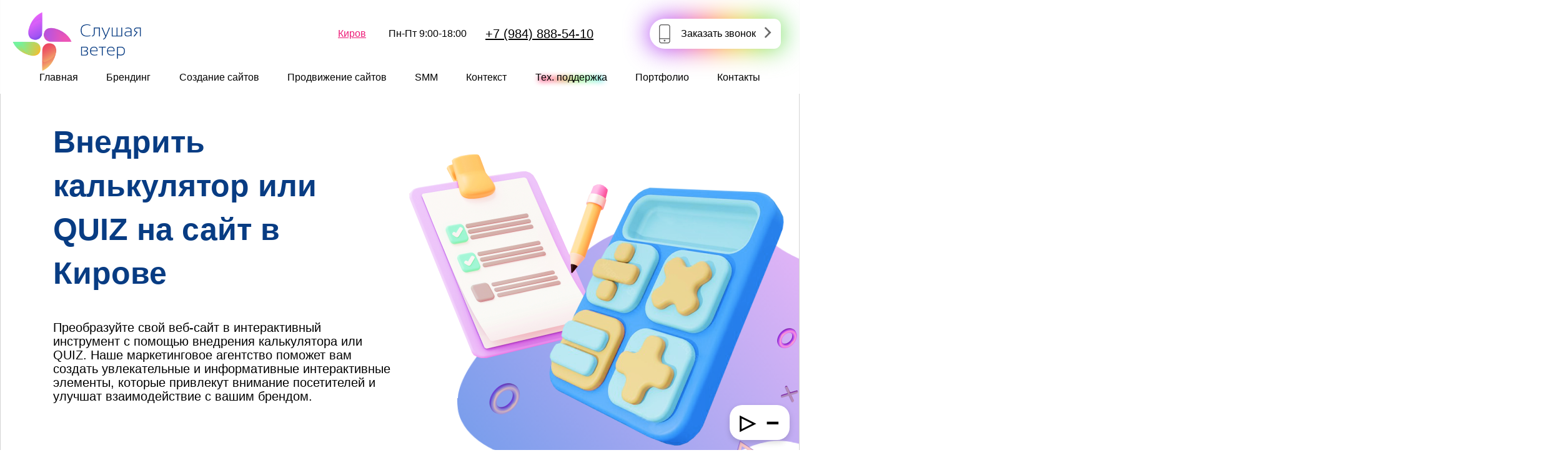

--- FILE ---
content_type: text/html; charset=UTF-8
request_url: https://zvukvetra.ru/kirov/support/support-calculator
body_size: 13013
content:

<!DOCTYPE html>
<html xmlns="http://www.w3.org/1999/xhtml" xml:lang="ru-ru" lang="ru-ru" dir="ltr" prefix="og:http://ogp.me/ns#">
<head>    <title>Разработка и создание калькуляторов и QUIZ для сайтов — заказать калькулятор для вашего сайта в Кирове</title>
	<base href="https://zvukvetra.ru">
	<meta charset="utf-8">
    <meta name="viewport" content="width=device-width, initial-scale=1.0" />
    <meta property="og:title" content="Разработка и создание калькуляторов и QUIZ для сайтов — заказать калькулятор для вашего сайта в Кирове"/>
	<meta name="description" content="Ищете калькулятор для сайта? Мы предлагаем создание калькуляторов и QUIZ для сайтов. Закажите разработку калькулятора услуг для сайта и улучшите пользовательский опыт на вашем ресурсе в Кирове.">
	<meta name="keywords" content="">
	<link href="/favicon.ico" rel="shortcut icon" type="image/vnd.microsoft.icon">
	<link href="/images/favicons/apple-icon-180x180.png" rel="apple-touch-icon">
    
		
	<meta name="HandheldFriendly" content="true" />
    <meta name="apple-mobile-web-app-capable" content="yes" />	
	<meta name="msapplication-TileColor" content="#ffffff" />
	<meta name="msapplication-TileImage" content="/images/favicons/ms-icon-144x144.png" />
	<meta name="theme-color" content="#ffffff" />
	    <link href="/.core/cache/d2247d2d137f062941629681dbacbef7.css" rel="stylesheet">
    <script>
        const page = '/support/support-calculator';
        const city = '/' + '/kirov/'.replace(/\//g, '');
    </script>
    <script src="/.core/cache/d2247d2d137f062941629681dbacbef7.js" defer></script>

</head>
<body>
<header class="container-xl" data-aos="fade-down" data-aos-anchor-placement="top-bottom">
<a class="ml-1 logo" href="/kirov">
    <img loading="lazy" src="/images/tmpl/001.png" alt="Продвижение и создание сайтов Слушая Ветер" width="364" height="171">
</a>
<a class="link-phone" href="tel:+79848885410"><img loading="lazy" src="/images/tmpl/icon/092.png" width="40" height="40" alt="телефон"></a>
<input id="header-burger" type="checkbox" hidden>
<label class="burger m-1" for="header-burger">I</label>
	<div class="header">
		<div class="toolbar">
            <div class="link time">Пн-Пт 9:00-18:00</div>
            <div class="link h5-s3"><a href="tel:+79848885410">+7 (984) 888-54-10</a></div>
			<button class="btn btn-ghost modal-city-trigger">Киров</button>
			<div class="btn-wrap"><button class="btn btn-cta popup-trigger">Заказать звонок</button></div>
        </div>
        <nav class="link">
            <ul><li><a class="btn btn-ghost" href="/kirov"  data-aos="fade-left" data-aos-anchor-placement="top-bottom" data-aos-delay="200">Главная</a></li><li><a class="btn btn-ghost" href="/kirov/brand"  data-aos="fade-left" data-aos-anchor-placement="top-bottom" data-aos-delay="250">Брендинг</a><ul><li><a class="btn" href="/kirov/brand/brand-business"  data-aos="fade-left" data-aos-anchor-placement="top-bottom" data-aos-delay="250">Создание брендбука и фирменного стиля для любого бизнеса</a></li><li><a class="btn" href="/kirov/brand/brand-industrial-organizations"  data-aos="fade-left" data-aos-anchor-placement="top-bottom" data-aos-delay="250">Создание бренда для промышленных организаций</a></li><li><a class="btn" href="/kirov/brand/brand-travel-companies"  data-aos="fade-left" data-aos-anchor-placement="top-bottom" data-aos-delay="250">Разработка брендбука и фирменного стиля для туристических компаний</a></li><li><a class="btn" href="/kirov/brand/brand-clinics"  data-aos="fade-left" data-aos-anchor-placement="top-bottom" data-aos-delay="250">Создание бренда и фирменного стиля для клиник</a></li><li><a class="btn" href="/kirov/brand/brand-jewelry-stores"  data-aos="fade-left" data-aos-anchor-placement="top-bottom" data-aos-delay="250">Разработка брендбука для ювелирных магазинов</a></li></ul></li><li><a class="btn btn-ghost" href="/kirov/sites"  data-aos="fade-left" data-aos-anchor-placement="top-bottom" data-aos-delay="250">Создание сайтов</a><ul><li><a class="btn" href="/kirov/sites/sites-car-dealer"  data-aos="fade-left" data-aos-anchor-placement="top-bottom" data-aos-delay="250">Создание сайта для автодилеров</a></li><li><a class="btn" href="/kirov/sites/sites-clothing-store"  data-aos="fade-left" data-aos-anchor-placement="top-bottom" data-aos-delay="250">Создание сайта для магазинов одежды</a></li><li><a class="btn" href="/kirov/sites/sites-restaurant"  data-aos="fade-left" data-aos-anchor-placement="top-bottom" data-aos-delay="250">Создание сайта для ресторана</a></li><li><a class="btn" href="/kirov/sites/sites-univer"  data-aos="fade-left" data-aos-anchor-placement="top-bottom" data-aos-delay="250">Создание сайта для университета</a></li><li><a class="btn" href="/kirov/sites/sites-landing"  data-aos="fade-left" data-aos-anchor-placement="top-bottom" data-aos-delay="250">Создание Landing Page</a></li></ul></li><li><a class="btn btn-ghost" href="/kirov/seo"  data-aos="fade-left" data-aos-anchor-placement="top-bottom" data-aos-delay="250">Продвижение сайтов</a><ul><li><a class="btn" href="/kirov/seo/seo-google"  data-aos="fade-left" data-aos-anchor-placement="top-bottom" data-aos-delay="250">SEO продвижение по Google</a></li><li><a class="btn" href="/kirov/seo/seo-yandex"  data-aos="fade-left" data-aos-anchor-placement="top-bottom" data-aos-delay="250">SEO продвижение по Яндексу</a></li><li><a class="btn" href="/kirov/seo/seo-online-store"  data-aos="fade-left" data-aos-anchor-placement="top-bottom" data-aos-delay="250">SEO продвижение интернет-магазина</a></li><li><a class="btn" href="/kirov/seo/seo-car-service"  data-aos="fade-left" data-aos-anchor-placement="top-bottom" data-aos-delay="250">SEO продвижение автосервиса</a></li><li><a class="btn" href="/kirov/seo/seo-real-estate"  data-aos="fade-left" data-aos-anchor-placement="top-bottom" data-aos-delay="250">SEO продвижение сайта недвижимости</a></li><li><a class="btn" href="/kirov/seo/seo-beauty-saloon"  data-aos="fade-left" data-aos-anchor-placement="top-bottom" data-aos-delay="250">SEO продвижение сайта салона красоты</a></li><li><a class="btn" href="/kirov/seo/seo-promotion-metalworking"  data-aos="fade-left" data-aos-anchor-placement="top-bottom" data-aos-delay="250">SEO продвижение сайта по металлообработке</a></li><li><a class="btn" href="/kirov/seo/seo-promotion-clinics"  data-aos="fade-left" data-aos-anchor-placement="top-bottom" data-aos-delay="250">SEO продвижение медицинской клиники</a></li><li><a class="btn" href="/kirov/seo/seo-promotion-flower-shop"  data-aos="fade-left" data-aos-anchor-placement="top-bottom" data-aos-delay="250">SEO продвижение магазина цветов</a></li><li><a class="btn" href="/kirov/seo/seo-promotion-legal-services"  data-aos="fade-left" data-aos-anchor-placement="top-bottom" data-aos-delay="250">SEO продвижение сайта юридических услуг</a></li><li><a class="btn" href="/kirov/seo/seo-promotion-services"  data-aos="fade-left" data-aos-anchor-placement="top-bottom" data-aos-delay="250">SEO продвижение сайта услуг</a></li></ul></li><li><a class="btn btn-ghost" href="/kirov/smm"  data-aos="fade-left" data-aos-anchor-placement="top-bottom" data-aos-delay="250">SMM</a><ul><li><a class="btn" href="/kirov/smm/smm-vk"  data-aos="fade-left" data-aos-anchor-placement="top-bottom" data-aos-delay="250">SMM продвижение в ВК</a></li><li><a class="btn" href="/kirov/smm/smm-ok"  data-aos="fade-left" data-aos-anchor-placement="top-bottom" data-aos-delay="250">SMM продвижение в Одноклассниках</a></li><li><a class="btn" href="/kirov/smm/smm-social"  data-aos="fade-left" data-aos-anchor-placement="top-bottom" data-aos-delay="250">Продвижение бизнеса в социальных сетях</a></li><li><a class="btn" href="/kirov/smm/smm-store"  data-aos="fade-left" data-aos-anchor-placement="top-bottom" data-aos-delay="250">SMM продвижение магазинов</a></li><li><a class="btn" href="/kirov/smm/smm-beauty-saloon"  data-aos="fade-left" data-aos-anchor-placement="top-bottom" data-aos-delay="250">SMM продвижение салонов красоты в социальных сетях</a></li></ul></li><li><a class="btn btn-ghost" href="/kirov/context"  data-aos="fade-left" data-aos-anchor-placement="top-bottom" data-aos-delay="250">Контекст</a><ul><li><a class="btn" href="/kirov/context/context-dentistry"  data-aos="fade-left" data-aos-anchor-placement="top-bottom" data-aos-delay="250">Контекстная реклама для стоматологий</a></li><li><a class="btn" href="/kirov/context/context-store"  data-aos="fade-left" data-aos-anchor-placement="top-bottom" data-aos-delay="250">Контекстная реклама для магазина</a></li><li><a class="btn" href="/kirov/context/context-hotel"  data-aos="fade-left" data-aos-anchor-placement="top-bottom" data-aos-delay="250">Контекстная реклама для отеля</a></li><li><a class="btn" href="/kirov/context/context-college"  data-aos="fade-left" data-aos-anchor-placement="top-bottom" data-aos-delay="250">Контекстная реклама для сайта колледжа</a></li><li><a class="btn" href="/kirov/context/context-recreation-center"  data-aos="fade-left" data-aos-anchor-placement="top-bottom" data-aos-delay="250">Контекстная реклама для базы отдыха</a></li></ul></li><li><a class="btn btn-ghost disabled" href="/kirov/support"  data-aos="fade-left" data-aos-anchor-placement="top-bottom" data-aos-delay="250">Тех. поддержка</a><ul><li><a class="btn" href="/kirov/support/support-google"  data-aos="fade-left" data-aos-anchor-placement="top-bottom" data-aos-delay="250">Поднять показатели Google Page Speed</a></li><li><a class="btn" href="/kirov/support/support-viruses"  data-aos="fade-left" data-aos-anchor-placement="top-bottom" data-aos-delay="250">Вылечить сайт от вирусов</a></li><li><a class="btn" href="/kirov/support/support-removal"  data-aos="fade-left" data-aos-anchor-placement="top-bottom" data-aos-delay="250">Поднять показатели / Восстановить сайт после удаления</a></li><li><a class="btn" href="/kirov/support/support-transfer"  data-aos="fade-left" data-aos-anchor-placement="top-bottom" data-aos-delay="250">Перенести сайт с одной платформы на другую</a></li><li><a class="btn" href="/kirov/support/support-calculator"  data-aos="fade-left" data-aos-anchor-placement="top-bottom" data-aos-delay="250">Внедрить калькулятор или QUIZ на сайт</a></li></ul></li><li><a class="btn btn-ghost" href="/portfolio"  data-aos="fade-left" data-aos-anchor-placement="top-bottom" data-aos-delay="250">Портфолио</a></li><li><a class="btn btn-ghost" href="/kirov/contacts"  data-aos="fade-left" data-aos-anchor-placement="top-bottom" data-aos-delay="300">Контакты</a></li></ul>        </nav>
    </div>
</header>
<main id="center" class="container-xl">
	<section class="module support-slider">

<div class="background d-block">
    <object class="obj-1 cloud-4" data="/images/pages/support-calculator/002.svg" type="image/svg+xml"></object>
    <object class="obj-2 cloud-4" data="/images/pages/support-calculator/003.svg" type="image/svg+xml"></object>
</div>
<div class="row align-items-center justify-content-center">
    <div class="col-lg-7 col-xl-6 mb-4 mb-lg-0">
        <h1 class="text-blue-1" data-aos="fade-left">Внедрить калькулятор или QUIZ на сайт в Кирове</h1>
        <div class="h5-s3 mb-4" data-aos="fade-right">Преобразуйте свой веб-сайт в интерактивный инструмент с помощью внедрения калькулятора или QUIZ. Наше маркетинговое агентство поможет вам создать увлекательные и информативные интерактивные элементы, которые привлекут внимание посетителей и улучшат взаимодействие с вашим брендом.</div>
		
		<p data-aos="fade-left"><button class="btn btn-cta" data-modal-customize="Интересует: фирменный стиль">Заказать дизайн!</button></p>
    </div>
    <div class="col-xl-6 col-lg-5">
        <div class="image text-center text-lg-start"><img loading="lazy" src="/images/pages/support-calculator/001.png" alt="Картинка для банера" /></div>
    </div>
</div></section><section class="module support-resources"><div class="background">
    <object class="obj-1 cloud-2" data="/images/tmpl/cloud/all/007.svg" type="image/svg+xml"></object>
</div>
<h2 class="h1" data-aos="fade-right" data-aos-duration="600">Что входит в <span class="text-blue-1">техническую поддержку</span> сайта?</h2>
<ul class="row row-cols-1 row-cols-md-2 row-cols-lg-4 justify-content-around">
    <li class="col item-1" data-aos="fade-right">
        <p class="h5 text-blue-1">Вырастет целевой трафик</p>
        <p>Круглосуточный мониторинг, моментальное информирование о сбоях и устранение ошибок</p>
    </li>
    <li class="col item-2" data-aos="fade-right" data-aos-delay="100">
        <p class="h5 text-blue-1">Доработка ресурса</p>
        <p>Качественное программирование сложных доработок как по сайту, так и по панели управления</p>
    </li>
    <li class="col item-3" data-aos="fade-right" data-aos-delay="200">
        <p class="h5 text-blue-1">Развитие сайта</p>
        <p>Обновление товаров, добавление информационного контента, создание новых страниц и разделов</p>
    </li>
    <li class="col item-4" data-aos="fade-right" data-aos-delay="300">
        <p class="h5 text-blue-1">Консультации</p>
        <p>Программисты находятся в офисе и готовы проконсультировать Вас и Ваших сотрудников</p>
    </li>
</ul></section><section class="module support-programmer"><div class="background">
    <object class="obj-3 cloud-3" data="/images/tmpl/cloud/all/010.svg" type="image/svg+xml"></object>
</div>
<div class="row" data-aos="zoom-in">
    <div class="col-2 obj-2 decor"></div>
    <div class="col-12 col-md-4 obj-1 order-md-last"></div>
    <div class="col-12 col-md-8 col-lg-6">
        <h2 class="nowrap"><span class="h1">Программист <wbr>в штате</span> <span class="text-blue-1">за 40 000<span class="h1"> <wbr>-это дорого!</span></span></h2>
        <p class="h3-s1"><span class="text-purple-3">Решение:</span> платите 5 000 целой команде на удаленке, за 15 минут все сделаем и исправим*</p>
        <p class="p-s1 text-blue-1">*Минимальное время работ над правкой в “Слушая Ветер”</p>
    </div>
</div></section><section class="module support-price"><div class="background">
    <object class="obj-3 cloud-3" data="/images/tmpl/cloud/all/010.svg" type="image/svg+xml"></object>
    <object class="obj-4 cloud-3" data="/images/tmpl/cloud/all/008.svg" type="image/svg+xml"></object>
    <div class="obj-1"></div>
    <div class="obj-2"></div>
</div>
<h2 class="h1 text-center" data-aos="fade-up">Прайс-лист технической поддержки сайта</h2>
<div class="row row-cols-1 row-cols-lg-3">
    <div class="col">
        <div class="card" data-aos="flip-right">
            <div>
                <h3>Простая доработка</h3>
                <p class="p-s1 text-blue-1">Единоразовая услуга</p>
                <p class="h4 text-purple-1">От 3 000 &#8381;</p>
                <ul class="ul-disc">
                    <li>Базовая гарантия 30 дней на все работы</li>
                    <li>Качественный и оперативный сервис</li>
                    <li>Персональный менеджер</li>
                    <li>Единая стоимость часа</li>
                    <li>Поддержка любых CMS</li>
                </ul>
            </div>
            <button class="btn btn-light mx-auto" data-modal-customize="Интересует: техническая поддержка, простая доработка">Заказать разработку</button>
        </div>
    </div>
    <div class="col">
        <div class="card" data-aos="flip-right" data-aos-delay="100">
            <div>
                <h3>Ежемесячная поддержка</h3>
                <p class="p-s1 text-blue-1">Ежемесячная поддержка</p>
                <p class="h4 text-purple-1">От 10 000 &#8381;/мес.</p>
                <ul class="ul-disc">
                    <li>Базовая гарантия 30 дней на все работы</li>
                    <li>Качественный и оперативный сервис</li>
                    <li>Персональный менеджер</li>
                    <li>Мониторинг работы сайта 24/7</li>
                    <li>Единая стоимость часа</li>
                    <li>Поддержка любых CMS</li>
                    <li>Наполнение сайта</li>
                    <li>Дизайнерские работы</li>
                    <li>Аналитика</li>
                    <li>Резервное копирование</li>
                    <li>Защита от вирусов и спама</li>
                </ul>
            </div>
            <button class="btn btn-light mx-auto" data-modal-customize="Интересует: ежемесячная техническая поддержка">Заказать разработку</button>
        </div>
    </div>
    <div class="col">
        <div class="card" data-aos="flip-right" data-aos-delay="200">
            <div>
                <h3>Серьезная доработка</h3>
                <p class="p-s1 text-blue-1">Ежемесячная поддержка</p>
                <p class="h4 text-purple-1">От 7 000 &#8381;/мес.</p>
                <ul class="ul-disc">
                    <li>Неограниченное число решаемых задач</li>
                    <li>Специалисты всех необходимых специальностей в штате</li>
                    <li>Решение задач по приоритетам, самые важные - немедленно</li>
                    <li>Приступаем сразу, оцениваем в процессе</li>
                </ul>
            </div>
            <button class="btn btn-light mx-auto" data-modal-customize="Интересует: техническая поддержка, серьезная доработка">Заказать разработку</button>
        </div>
    </div>
</div></section><section class="module discounts">
<div class="row row-cols-1 row-cols-md-2">
    <div class="col d-flex align-items-center position-relative" data-aos="fade-right">
        <div>
            <div class="decor">
                <div class="obj-1"></div>
                <div class="obj-2"></div>
                <div class="obj-3"></div>
                <div class="obj-4"></div>
                <div class="obj-5"></div>
                <div class="obj-6"></div>
            </div>
            <h2 class="h3 text-blue-1">Не устраивает цена на <br /> на техническую поддержку?</h2>
            <p class="h5">Давайте искать варианты:<br>рассрочка, скидка, уменьшение функционала</p>
        </div>
    </div>
    <div class="col d-flex justify-content-center align-items-center" data-aos="fade-left">
        <form method="post" action="#" class="card form-sm">
            <div class="decor">
                <div class="obj-7"></div>
                <div class="obj-8"></div>
                <div class="obj-9"></div>
            </div>
            <p class="h5 text-blue-1">Закажите обратный звонок</p>
            <input name="Телефон" required="required" placeholder="Телефон для связи *" type="text" />
            <input name="Ваша цена" placeholder="Ваша цена" type="text" />
            <button name="feed_back" value="1" class="btn btn-submit mt-2 mx-auto">Отправить <span>заявку</span></button>
        </form>
    </div>
</div></section><section class="module support-steps">
<h2 class="h1 text-center" data-aos="fade-down">Поддержка сайта</h2>

<ol class="row no-gutters row-cols-1 row-cols-md-2 row-cols-lg-3 p-0 m-0">
    <li class="item-1 col text-blue-1 h5-s3" data-aos="fade-down">
        <div class="h5">Проблема?</div>
        <div class="p">Вы сообщаете персональному менеджеру по сопровождению, что нужно сделать</div>
    </li>
    <li class="item-2 col text-blue-1 h5-s3 order-lg-last" data-aos="fade-down">
        <div class="h5">Стоимость и сроки</div>
        <div class="p">Утверждаем цену и сроки, получаем доступ к ресурсу</div>
    </li>
    <li class="item-3 col text-blue-1 h5-s3" data-aos="fade-down">
        <div class="h5">Решение задачи</div>
        <div class="p">Специалист работает над задачей, фиксируя затраченное время и отчитываясь о промежуточных результатах</div>
    </li>
    <li class="item-4 col text-blue-1 h5-s3 order-lg-last" data-aos="fade-down">
        <div class="h5">Проверка качества</div>
        <div class="p">Менеджер по сопровождению проверяет качество выполненной работы</div>
    </li>
    <li class="item-5 col text-blue-1 h5-s3" data-aos="fade-down">
        <div class="h5">Отчет</div>
        <div class="p">Затем он отчитывается перед Вами о выполнении задачи</div>
    </li>
    <li class="item-6 col text-blue-1 h5-s3 order-lg-last" data-aos="fade-down">
        <div class="h5">Начнем Ваш проект?</div>
        <div class="d-flex justify-content-end mr-3"><button class="btn btn-fab"></button></div>
    </li>
</ol></section><section class="module support-businessman">
<div class="background">
    <div class="obj-2"></div>
    <div class="obj-3"></div>
</div>

<div class="row row-cols-1 row-cols-lg-2">
    <div class="col obj-1"></div>
    <div class="col">
        <h2 data-aos="fade-right"><span class="h1 text-blue-1">Сайт отключился</span><br>внезапно?</h2>
        <p class="h5-s3 text-blue-1 item-1" data-aos="fade-right" data-aos-delay="100">Вы бизнесмен, Вам некогда заниматься продлениями доменов и хостингов. Вы не должны искать, какие вирусы на сайте не дают ему работать.</p>
        <div class="d-flex align-items-center h5 item-2" data-aos="fade-right" data-aos-delay="200"><button class="btn btn-fab mr-1"></button><p class="mw-400">Мы продлим Вам сайт заранее! Предупредим, позвоним, поможем!</p></div>
    </div>
</div>
</section><section class="module form"><div class="background">
    <div class="obj-4"></div>
</div>
<div class="row no-gutters" data-aos="zoom-in">
    <div class="col-12 col-lg-4">
        <div class="h1-s2 mb-0">Напишите нам</div>
        <p class="h3 text-blue-1 m-0">о том, что Вас беспокоит</p>
        <p class="mod-last-text mt-5 text-blue-1 h5 d-flex justify-content-end text-end" data-aos="fade-left" data-aos-delay="1000" data-aos-duration="500"><span class="obj-3 mw-200 position-relative">Что хотелось бы улучшить?</span></p>
        <div class="decor">
            <div class="obj-2"></div>
        </div>
    </div>
    <div class="col-12 col-lg-8 position-relative">
        <object class="obj-5 position-absolute" data="/images/tmpl/cloud/all/001.svg" type="image/svg+xml"></object>
        <form method="post" action="#">
            <p class="h5 text-blue-1 mb-1">Оставьте свои контакты:</p>
            <input name="Имя" type="text" placeholder="Ваше имя">
            <fieldset class="row">
                <div class="col-12 col-lg-6"><input name="Телефон" type="text" placeholder="Ваш телефон" required="required"></div><div class="col-12 col-lg-6"><input name="E-mail" type="email" placeholder="Ваш E-mail"></div>
            </fieldset>
            <fieldset class="checkbox-group d-flex flex-wrap justify-content-center my-1">
                <div><input name="Поток клиентов" id="formCustomers" type="checkbox"><label class="btn btn-secondary" for="formCustomers">Поток клиентов</label></div>
                <div><input name="Отдел маркетинга" id="formMarketing" type="checkbox"><label class="btn btn-secondary" for="formMarketing">Отдел маркетинга</label></div>
                <div><input name="Сайт" id="formSite" type="checkbox"><label class="btn btn-secondary" for="formSite">Сайт</label></div>
                <div><input name="Аудит сайта" id="formSiteAudit" type="checkbox"><label class="btn btn-secondary" for="formSiteAudit">Аудит сайта</label></div>
                <div><input name="SEO" id="formSEO" type="checkbox"><label class="btn btn-secondary" for="formSEO">SEO</label></div>
                <div><input name="Директ/AdWords" id="formDirectAdWords" type="checkbox"><label class="btn btn-secondary" for="formDirectAdWords">Директ/AdWords</label></div>
                <div><input name="Таргетинг" id="formTargeting" type="checkbox"><label class="btn btn-secondary" for="formTargeting">Таргетинг</label></div>
                <div><input name="Фирменный стиль" id="formBrand" type="checkbox"><label class="btn btn-secondary" for="formBrand">Фирменный стиль</label></div>
                <div><input name="E-mail маркетинг" id="formEmailMarketing" type="checkbox"><label class="btn btn-secondary" for="formEmailMarketing">E-mail маркетинг</label></div>
                <div><input name="Рекламная кампания" id="formAdvertisingCampaign" type="checkbox"><label class="btn btn-secondary" for="formAdvertisingCampaign">Рекламная кампания</label></div>
                <div><input name="Конкурентная позиция" id="formCompetitivePosition" type="checkbox"><label class="btn btn-secondary" for="formCompetitivePosition">Конкурентная позиция</label></div>
                <div><input name="Политика продвижения" id="formPromotionPolicy" type="checkbox"><label class="btn btn-secondary" for="formPromotionPolicy">Политика продвижения</label></div>
            </fieldset>
            <textarea name="Комментарий" placeholder="Мой проект"></textarea>
            <button class="mx-auto btn btn-submit" name="feed_back" value="1">Отправить <span>заявку на расчет</span></button>
        </form>
    </div>
</div>
</section><section class="module support-description"><div class="background">
    <div class="obj-1"></div>
</div>
<div class="row">
    <div class="col-12 col-lg-8">
        <h2 class="h3 text-center text-blue-1" data-aos="fade-down-right">Интерактивный Опыт: Как Маркетинговое Агентство "Слушая Ветер" Добавляет Калькуляторы и QUIZ на Ваши Веб-сайты в Кирове</h2>
        <article>
            <h3 class="h4 text-blue-1" data-aos="fade-down-left" data-aos-delay="100">Почему интерактивность важна для сайта?</h3>
            <p data-aos="fade-down-right" data-aos-delay="100">Сегодня веб-посетители ожидают больше, чем просто статичные страницы с текстом и изображениями. Интерактивные элементы, такие как калькуляторы и QUIZ, придают сайту живость и привлекательность. Они позволяют вовлечь аудиторию, предоставить им индивидуальный опыт и укрепить взаимодействие с вашим брендом. Наше маркетинговое агентство "Слушая Ветер" помогает внедрять калькуляторы и QUIZ на ваши веб-сайты, делая их более привлекательными и эффективными.</p>
        </article>
        <article>
            <h3 class="h4 text-blue-1" data-aos="fade-down-left" data-aos-delay="150">Преимущества внедрения калькуляторов и QUIZ</h3>
            <h4 class="h4 text-purple-1 mb-1" data-aos="fade-down-right" data-aos-delay="150">Повышение вовлеченности</h4>
            <p data-aos="fade-down-right" data-aos-delay="150">Интерактивные элементы, такие как калькуляторы и QUIZ, способны заинтересовать и захватить внимание посетителей сразу же при загрузке страницы. Вовлеченность пользователей увеличивает вероятность их долгого пребывания на сайте и усиливает интерес к вашим продуктам или услугам.</p>
            <h4 class="h4 text-purple-1 mb-1" data-aos="fade-down-right" data-aos-delay="150">Персонализированный опыт</h4>
            <p data-aos="fade-down-right" data-aos-delay="150">Калькуляторы могут помочь вашим клиентам рассчитать стоимость продукта или услуги на основе их конкретных потребностей. QUIZ позволяют создать персонализированный опыт, предоставив пользователям рекомендации или советы, соответствующие их ответам. Это делает взаимодействие с вашим сайтом более значимым и полезным.</p>
            <h4 class="h4 text-purple-1 mb-1" data-aos="fade-down-right" data-aos-delay="150">Сбор данных и аналитика</h4>
            <p data-aos="fade-down-right" data-aos-delay="150">Интерактивные элементы могут быть также мощным инструментом для сбора данных. Пользователи, используя калькуляторы или QUIZ, предоставляют информацию о своих предпочтениях, потребностях и интересах. Это дает вам ценные данные для анализа и адаптации вашей маркетинговой стратегии.</p>
            <h3 class="h4 text-blue-1" data-aos="fade-down-left" data-aos-delay="150">Процесс внедрения калькуляторов и QUIZ от "Слушая Ветер"</h3>
            <h4 class="h4 text-purple-1 mb-1" data-aos="fade-down-right" data-aos-delay="150">Понимание целей и аудитории</h4>
            <p data-aos="fade-down-right" data-aos-delay="150">Первым шагом в создании интерактивных элементов является понимание ваших целей и целевой аудитории. Наши специалисты из "Слушая Ветер" проведут анализ вашего бизнеса и аудитории, чтобы определить, какие калькуляторы или QUIZ будут наиболее полезными и привлекательными для вашей целевой группы.</p>
            <h4 class="h4 text-purple-1 mb-1" data-aos="fade-down-right" data-aos-delay="150">Разработка и дизайн</h4>
            <p data-aos="fade-down-right" data-aos-delay="150">Создание калькуляторов и QUIZ требует креативного подхода и тщательного проектирования. Мы разработаем уникальные и привлекательные интерактивные элементы, которые будут соответствовать вашему бренду и атмосфере вашего сайта. Дизайн будет не только эстетически приятным, но и функциональным.</p>
            <h4 class="h4 text-purple-1 mb-1" data-aos="fade-down-right" data-aos-delay="150">Техническая реализация</h4>
            <p data-aos="fade-down-right" data-aos-delay="150">Наша команда технических экспертов займется внедрением калькуляторов и QUIZ на ваш сайт. Мы уделяем внимание оптимизации для быстрой загрузки и плавной работы элементов на разных устройствах и браузерах. Важно, чтобы интерактивность не ухудшала производительность сайта.</p>
            <h4 class="h4 text-purple-1 mb-1" data-aos="fade-down-right" data-aos-delay="150">Тестирование и оптимизация</h4>
            <p data-aos="fade-down-right" data-aos-delay="150">Перед запуском мы тщательно протестируем калькуляторы и QUIZ, чтобы убедиться в их корректной работе. Мы также будем готовы внести корректировки на основе обратной связи и результатов тестирования, чтобы обеспечить максимальное удовлетворение пользователей.</p>
            <p data-aos="fade-down-right" data-aos-delay="150">Интерактивные элементы, такие как калькуляторы и QUIZ, могут преобразить ваш веб-сайт в мощный инструмент привлечения и вовлечения аудитории. Маркетинговое агентство "Слушая Ветер" готово помочь вам создать уникальные и полезные интерактивные элементы, которые поднимут ваш сайт на новый уровень взаимодействия с клиентами. Добавьте интерактивность - добавьте ценность для ваших пользователей.</p>
            <div class="h3 text-blue-1 d-flex align-items-center justify-content-end" data-aos="fade-down-left" data-aos-delay="450"><p>Получите быстрый сайт</p><button class="btn btn-fab ml-1"></button></div>
        </article>
        </div>
</div></section><section class="module services-card">
<div class="background">
    <object class="obj-1 cloud-4" data="/images/tmpl/cloud/all/014.svg" type="image/svg+xml"></object>
    <div class="obj-4"></div>
    <div class="obj-5"></div>
    <div class="obj-6"></div>
</div>

<div class="row position-relative" data-aos="zoom-in">
    <div class="background mw-400">
        <object class="obj-2 cloud-1" data="/images/tmpl/cloud/all/002.svg" type="image/svg+xml"></object>
        <div class="obj-3"></div>
    </div>
    <div class="col col-lg-8 crs" id="servicesCardCrs">
        <div class="crs-hider">
            <ul class="crs-ul">
                <li class="crs-li">
                    <div class="card item-1">
                        <div class="content">
                            <div class="h5"><a class="link link-stretched" href="/kirov/sites">Создание сайтов</a></div>
                            <p class="h4">Цена от <br />105 000 &#8381;</p>
                            <p>Анализ всех конкурентов. Ваш бизнес будет “на голову выше” других. Моментальная окупаемость. Прослужит много лет!</p>
                        </div>
                        <div class="btn-wrap"><button class="btn btn-cta" data-modal-customize="Интересует: разработка сайтов">Заказать разработку</button></div>
                    </div>
                </li>
                <li class="crs-li">
                    <div class="card item-2">
                        <div class="content">
                            <div class="h5"><a class="link link-stretched" href="/kirov/seo"></a>SEO-продвижение</div>
                            <p class="h4">Цена от <br />19 000 &#8381;/мес.</p>
                            <p>Продвигаем Вас в топ Яндекс и Google+. Приносим Вашему бизнесу лояльных клиентов, что утроит Ваш доход!</p>
                        </div>
                        <div class="btn-wrap"><button class="btn btn-cta" data-modal-customize="Интересует: seo-продвижение">Заказать разработку</button></div>
                    </div>
                </li>
                <li class="crs-li">
                    <div class="card item-3">
                        <div class="content">
                            <div class="h5"><a class="link link-stretched" href="/kirov/context"></a>Контекстная реклама</div>
                            <p class="h4">Цена от <br />10 000 &#8381;/мес.</p>
                            <p>Быстрый вывод Вашего сайта в топ поиска. Рост заказов и заявок уже в первую неделю работы над Вашим сайтом!</p>
                        </div>
                        <div class="btn-wrap"><button class="btn btn-cta" data-modal-customize="Интересует: контекстная реклама">Заказать разработку</button></div>
                    </div>
                </li>
                <li class="crs-li">
                    <div class="card item-4">
                        <div class="content">
                            <div class="h5"><a class="link link-stretched" href="/kirov/support">Техническая поддержка</a></div>
                            <p class="h4">Цена от <br />10 000 &#8381;/мес.</p>
                            <p>Техническое обслуживание и редизайн страниц. Приведем в порядок и наполним контентом!</p>
                        </div>
                        <div class="btn-wrap"><button class="btn btn-cta" data-modal-customize="Интересует: техническая поддержка">Заказать разработку</button></div>
                    </div>
                </li>
                <li class="crs-li">
                    <div class="card item-5">
                        <div class="content">
                            <div class="h5"><a class="link link-stretched" href="/kirov/smm"></a>SMM в социальных сетях</div>
                            <p class="h4">Цена от <br />30 000 &#8381;/мес.</p>
                            <p>Ваш бренд узнают! Продвинем в социальных сетях!</p>
                        </div>
                        <div class="btn-wrap"><button class="btn btn-cta" data-modal-customize="Интересует: smm в социальных сетях">Заказать разработку</button></div>
                    </div>
                </li>
                <li class="crs-li">
                    <div class="card item-6">
                        <div class="content">
                            <div class="h5"><a class="link link-stretched" href="/kirov/brand"></a>Фирменный стиль</div>
                            <p class="h4">Цена от <br />80 000 &#8381;</p>
                            <p>Мы анализируем Ваш продукт и Ваших конкурентов. А потом делаем так, чтобы он ярко выделялся на их фоне!</p>
                        </div>
                        <div class="btn-wrap"><button class="btn btn-cta" data-modal-customize="Интересует: фирменный стиль">Заказать разработку</button></div>
                    </div>
                </li>
            </ul>
        </div>
        <div class="arrow crs-left"></div>
        <div class="arrow crs-right"></div>
    </div>
    <div class="col-4 d-none d-lg-block">
        <h2 class="mt-4">
            Другие наши услуги
        </h2>
        <button class="btn btn-cta">Заказать разработку</button>
    </div>
</div>
</section></main>
<footer>
<div class="background">
    <div>
        <img loading="lazy" class="obj-1" src="/images/tmpl/cloud/011.svg" width="1920" height="126" alt="Облако в футере" />
    </div>
</div>

<div class="container-xl">
    <a class="logo" href="/kirov">
        <img loading="lazy" src="/images/tmpl/001.png" alt="Создание и продвижение сайтов" width="364" height="171" />
    </a>
    <div class="row justify-content-end">
        <div class="col-12 col-md-4 col-lg-5 h5-s3 text-blue-5">
            <ul class="ul-right">
                <li class="item-1">
                    <a href="tel:+79848885410">+7 (984) 888-54-10</a> <br>
                </li>
                <li class="item-2 mw-400">
                    610033, Киров, ул. Московская, д. 107б
                </li>
                <li class="item-3">
                    <a href="mailto:info@zvukvetra.ru">info@zvukvetra.ru</a>
                </li>
                <li class="item-4">
                    <a>Пн-Пт &nbsp; 9:00-18:00</a>
                </li>
            </ul>
        </div>
        <div class="col-12 col-md-4 col-lg-3">
            <div class="mx-auto">
                <div class="h5">О компании</div>
                <nav class="text-blue-5 p-s1">
                    <ul>
                        <li><button class="btn btn-ghost modal-video-trigger text-blue-5 p-s1">Видео о компании</button></li>
                        <li><a class="btn btn-ghost" href="/kirov">Главная</a></li>
                        <li><a class="btn btn-ghost" href="/portfolio">Портфолио</a></li>
                        <li><a class="btn btn-ghost" href="/reviews">Отзывы</a></li>
                        <li><a class="btn btn-ghost" href="/kirov/contacts">Контакты</a></li>
                        <li><a class="btn btn-ghost" href="/blog">Блог</a></li>
                        <li><a class="btn btn-ghost" href="/html-sitemap.php">Карта сайта</a></li>
                    </ul>
                </nav>
            </div>
        </div>
        <div class="col-12 col-md-4 col-lg-3">
            <div class="h5">Услуги</div>
            <nav class="text-blue-5 p-s1">
                <ul><li><a class="btn btn-ghost" href="/kirov"  data-aos="fade-left" data-aos-anchor-placement="top-bottom" data-aos-delay="200">Главная</a></li><li><a class="btn btn-ghost" href="/kirov/brand"  data-aos="fade-left" data-aos-anchor-placement="top-bottom" data-aos-delay="250">Брендинг</a></li><li><a class="btn btn-ghost" href="/audit"  data-aos="fade-left" data-aos-anchor-placement="top-bottom" data-aos-delay="300">Аудит вашего сайта</a></li><li><a class="btn btn-ghost" href="/kirov/sites"  data-aos="fade-left" data-aos-anchor-placement="top-bottom" data-aos-delay="350">Создание сайтов</a></li><li><a class="btn btn-ghost" href="/kirov/seo"  data-aos="fade-left" data-aos-anchor-placement="top-bottom" data-aos-delay="400">Продвижение сайтов</a></li><li><a class="btn btn-ghost" href="/kirov/smm"  data-aos="fade-left" data-aos-anchor-placement="top-bottom" data-aos-delay="450">SMM</a></li><li><a class="btn btn-ghost" href="/kirov/context"  data-aos="fade-left" data-aos-anchor-placement="top-bottom" data-aos-delay="500">Контекст</a></li><li><a class="btn btn-ghost disabled" href="/kirov/support"  data-aos="fade-left" data-aos-anchor-placement="top-bottom" data-aos-delay="550">Тех. поддержка</a></li><li><a class="btn btn-ghost" href="/portfolio"  data-aos="fade-left" data-aos-anchor-placement="top-bottom" data-aos-delay="600">Портфолио</a></li><li><a class="btn btn-ghost" href="/kirov/contacts"  data-aos="fade-left" data-aos-anchor-placement="top-bottom" data-aos-delay="650">Контакты</a></li></ul>            </nav>
        </div>
        
        
            
        <div class="mod-footer-ul col-12 col-md-4 col-lg-4">
            <div class="h5">Контекст</div>
            <nav class="text-blue-5 p-s1">
                <ul><li><a class="btn btn-ghost" href="/kirov/context/context-dentistry" >Контекстная реклама для стоматологий</a></li><li><a class="btn btn-ghost" href="/kirov/context/context-store" >Контекстная реклама для магазина</a></li><li><a class="btn btn-ghost" href="/kirov/context/context-hotel" >Контекстная реклама для отеля</a></li><li><a class="btn btn-ghost" href="/kirov/context/context-college" >Контекстная реклама для сайта колледжа</a></li><li><a class="btn btn-ghost" href="/kirov/context/context-recreation-center" >Контекстная реклама для базы отдыха</a></li></ul>            </nav>
        </div>
        <div class="mod-footer-ul col-12 col-md-4 col-lg-4">
            <div class="h5">Создание сайтов</div>
            <nav class="text-blue-5 p-s1">
                <ul><li><a class="btn btn-ghost" href="/kirov/sites/sites-car-dealer" >Создание сайта для автодилеров</a></li><li><a class="btn btn-ghost" href="/kirov/sites/sites-clothing-store" >Создание сайта для магазинов одежды</a></li><li><a class="btn btn-ghost" href="/kirov/sites/sites-restaurant" >Создание сайта для ресторана</a></li><li><a class="btn btn-ghost" href="/kirov/sites/sites-univer" >Создание сайта для университета</a></li><li><a class="btn btn-ghost" href="/kirov/sites/sites-landing" >Создание Landing Page</a></li></ul>            </nav>
        </div>
        
        <div class="mod-footer-ul col-12 col-md-4 col-lg-4">
            <div class="h5">SMM</div>
            <nav class="text-blue-5 p-s1">
                <ul><li><a class="btn btn-ghost" href="/kirov/smm/smm-vk" >SMM продвижение в ВК</a></li><li><a class="btn btn-ghost" href="/kirov/smm/smm-ok" >SMM продвижение в Одноклассниках</a></li><li><a class="btn btn-ghost" href="/kirov/smm/smm-social" >Продвижение бизнеса в социальных сетях</a></li><li><a class="btn btn-ghost" href="/kirov/smm/smm-store" >SMM продвижение магазинов</a></li><li><a class="btn btn-ghost" href="/kirov/smm/smm-beauty-saloon" >SMM продвижение салонов красоты в социальных сетях</a></li></ul>            </nav>
        </div>
        
        <div class="mod-footer-ul col-12 col-md-4 col-lg-4">
            <div class="h5">Продвижение сайтов</div>
            <nav class="text-blue-5 p-s1">
                <ul><li><a class="btn btn-ghost" href="/kirov/seo/seo-google" >SEO продвижение по Google</a></li><li><a class="btn btn-ghost" href="/kirov/seo/seo-yandex" >SEO продвижение по Яндексу</a></li><li><a class="btn btn-ghost" href="/kirov/seo/seo-online-store" >SEO продвижение интернет-магазина</a></li><li><a class="btn btn-ghost" href="/kirov/seo/seo-car-service" >SEO продвижение автосервиса</a></li><li><a class="btn btn-ghost" href="/kirov/seo/seo-real-estate" >SEO продвижение сайта недвижимости</a></li><li><a class="btn btn-ghost" href="/kirov/seo/seo-beauty-saloon" >SEO продвижение сайта салона красоты</a></li><li><a class="btn btn-ghost" href="/kirov/seo/seo-promotion-metalworking" >SEO продвижение сайта по металлообработке</a></li><li><a class="btn btn-ghost" href="/kirov/seo/seo-promotion-clinics" >SEO продвижение медицинской клиники</a></li><li><a class="btn btn-ghost" href="/kirov/seo/seo-promotion-flower-shop" >SEO продвижение магазина цветов</a></li><li><a class="btn btn-ghost" href="/kirov/seo/seo-promotion-legal-services" >SEO продвижение сайта юридических услуг</a></li><li><a class="btn btn-ghost" href="/kirov/seo/seo-promotion-services" >SEO продвижение сайта услуг</a></li></ul>			</nav>
        </div>
        <div class="mod-footer-ul col-12 col-md-4 col-lg-4">
            <div class="h5">Брендинг</div>
            <nav class="text-blue-5 p-s1">
                <ul><li><a class="btn btn-ghost" href="/kirov/brand/brand-business" >Создание брендбука и фирменного стиля для любого бизнеса</a></li><li><a class="btn btn-ghost" href="/kirov/brand/brand-industrial-organizations" >Создание бренда для промышленных организаций</a></li><li><a class="btn btn-ghost" href="/kirov/brand/brand-travel-companies" >Разработка брендбука и фирменного стиля для туристических компаний</a></li><li><a class="btn btn-ghost" href="/kirov/brand/brand-clinics" >Создание бренда и фирменного стиля для клиник</a></li><li><a class="btn btn-ghost" href="/kirov/brand/brand-jewelry-stores" >Разработка брендбука для ювелирных магазинов</a></li></ul>            </nav>
        </div>
        <div class="mod-footer-ul col-12 col-md-4 col-lg-4">
            <div class="h5">Тех. поддержка</div>
            <nav class="text-blue-5 p-s1">
            <ul><li><a class="btn btn-ghost" href="/kirov/support/support-google" >Поднять показатели Google Page Speed</a></li><li><a class="btn btn-ghost" href="/kirov/support/support-viruses" >Вылечить сайт от вирусов</a></li><li><a class="btn btn-ghost" href="/kirov/support/support-removal" >Поднять показатели / Восстановить сайт после удаления</a></li><li><a class="btn btn-ghost" href="/kirov/support/support-transfer" >Перенести сайт с одной платформы на другую</a></li><li><a class="btn btn-ghost disabled" href="/kirov/support/support-calculator" >Внедрить калькулятор или QUIZ на сайт</a></li></ul>            </nav>
        </div>
        
    </div>
    <div class="row mt-2">
        <div class="col-12 col-lg-7 d-flex justify-content-center align-items-center flex-wrap">
            <button class="btn btn-cta mb-2 popup-trigger" data-popup="modal-callback">Заказать разработку</button>
            <div class="ml-1 mb-2">
                <a href="https://vk.com/zvukvetra" class="btn btn-ghost" target="_blank"><img loading="lazy" width="48" height="49" src="/images/tmpl/icon/062.png" alt="вконтакте"></a>
                            </div>
        </div>
    </div>
    <div class="row pt-2 pb-1">
        <small class="col-12 col-md-3"><span class="text-purple-1">© 2011-2026</span> Слушая ветер Создание и продвижение сайтов. Все права защищены.</small>
        <small class="col-12 col-md-5">Сайт является средством массовой информации. 18+ При использовании материалов указание источника Слушая Ветер и гиперссылка на <a class="text-purple-1" href="https://zvukvetra.ru/">https://zvukvetra.ru/</a> - обязательны!</small>
        <small class="col-12 col-md-4">Заполняя формы на нашем сайте, Вы соглашаетесь с <a href="/policy" class="text-purple-1">политикой конфиденциальности персональных данных.</a></small>
    </div>
</div>
</footer>


<div class="" id="modal">
    <div id="modal-window">
        <div class="d-flex justify-content-between align-items-center mb-1">
            <div class="mb-0 h4" id="modal-header"></div>
            <button class="btn btn-ghost h4" id="modal-esc">X</button>
        </div>
        <div id="modal-body">

        </div>
    </div>
</div>
<button tabindex="-1" id="scroll-to-top" aria-label="на верх"></button>
	<div class="fixed card" id="popup-video">
		<input id="popup-video-toggler" type="checkbox" hidden>
		<button class="btn btn-ghost modal-video-trigger h3">&#9655;</button>
		<label for="popup-video-toggler" class="btn btn-ghost h3">&#8210;</label>
		<div class="modal-video-trigger">
			<div id="popup-video-content">
				<img loading="lazy" src="/images/tmpl/popup-video/kirov.jpg" alt="Создание и продвижение сайтов в Кирове" width="270" height="150">
			</div>
			<div id="popup-video-h" class="my-1 h4 text-center">Как мы работаем</div>
		</div>
	</div>



<!-- Yandex.Metrika counter --> <script> (function(m,e,t,r,i,k,a){m[i]=m[i]||function(){(m[i].a=m[i].a||[]).push(arguments)}; m[i].l=1*new Date();k=e.createElement(t),a=e.getElementsByTagName(t)[0],k.async=1,k.src=r,a.parentNode.insertBefore(k,a)}) (window, document, "script", "https://mc.yandex.ru/metrika/tag.js", "ym"); ym(74332015, "init", { clickmap:true, trackLinks:true, accurateTrackBounce:true, webvisor:true, ecommerce:"dataLayer" }); </script> <noscript><div><img loading="lazy" src="https://mc.yandex.ru/watch/74332015" style="position:absolute; left:-9999px;" alt="" /></div></noscript> <!-- /Yandex.Metrika counter -->
<!-- Global site tag (gtag.js) - Google Analytics --><script async src="https://www.googletagmanager.com/gtag/js?id=UA-213823134-1"></script><script>window.dataLayer = window.dataLayer || [];function gtag(){dataLayer.push(arguments);}gtag('js', new Date());gtag('config', 'UA-213823134-1');</script>




<script type="application/ld+json">[{"@context":"https:\/\/schema.org","@type":"Organization","address":{"@type":"PostalAddress","addressLocality":"Киров, Россия","postalCode":"610033","streetAddress":"ул. Московская, д. 107б"},"email":"info@zvukvetra.ru","member":{"@type":"Organization"},"alumni":{"@type":"Person","name":"Светлана Некрасова"},"name":"Слушая Ветер — Киров","telephone":"+7 (984) 888-54-10","image":"https://zvukvetra.ru\/images\/logo.png"},{"@context":"https:\/\/schema.org","@type":"Product","brand":{"@type":"Brand","name":"Слушая Ветер — Киров"},"aggregateRating":{"@type":"AggregateRating","worstRating":0,"bestRating":5,"ratingCount":64,"ratingValue":"4.92"},"name":"Внесение правок на сайт Киров","description":"Обеспечение стабильной работы сайта, правки от профессиональной студии Слушая ветер.","image":"https:\/\/zvukvetra.ru\/images\/tmpl\/seo\/010.jpg","offers":{"@type":"Offer","availability":"https:\/\/schema.org\/InStock","url":"https://zvukvetra.ru\/kirov\/support\/support-calculator","price":"10000","priceCurrency":"RUB","priceValidUntil":"2027-01-27"},"review":[{"@type":"Review","author":"Холопцева Ольга Анатольевна","datePublished":"2020-02-04","name":"Директор по развитию ЗЕТТЕК","reviewBody":"Выражаем признательность за качественный дизайн сайта ЗЕТТЕК и за дальнейшую работу по его реализации. С Вами комфортно сотрудничать и общаться. Я довольна качеством работ, соблюдением сроков и вовлеченностью специалистов в процесс творческой работы.","reviewRating":{"@type":"Rating","ratingValue":"5"}},{"@type":"Review","author":"ДЦ Datsun","datePublished":"2020-06-14","name":"ВИКИНГИ Отдел маркетинга г. Тольятти","reviewBody":"Выражаем признательность компании \"Слушая ветер\". За модернизацию сайта Datsun и настройку нового сервера. Работа выполнена в соответствии с требованиями завода производителя. Благодарим за сотрудничество.","reviewRating":{"@type":"Rating","ratingValue":"5"}},{"@type":"Review","author":"Древина Гюзелия Гумаровна","datePublished":"2021-02-01","name":"Директор стоматологии сложных случаев \"Диастом\"","reviewBody":"Выражаем благодарность компании \"Слушая ветер\". Наш сайт преобразился, появилась мобильная версия, своевременно вносятся все изменения. Я довольна качеством работ, соблюдением сроков и вовлеченностью специалистов в процесс творческой работы.","reviewRating":{"@type":"Rating","ratingValue":"5"}},{"@type":"Review","author":"Евдокимов Геннадий Михайлович","datePublished":"2021-04-15","name":"Зам. генерального директора ЗАО \"Тольяттистройзаказчик\"","reviewBody":"ЗАО \"Тольяттистройзаказчик\" выражает свою признательность компании \"Слушая ветер\", как надежному подрядчику в сфере разработки и поддержки сайта. Работаем вместе уже не первый год. Качество, сервис, своевременность – вот чем подкупает данная организация.","reviewRating":{"@type":"Rating","ratingValue":"5"}}],"sku":"\/kirov\/support\/support-calculator","mpn":"\/kirov\/support\/support-calculator"}]</script>
</body>
</html>

--- FILE ---
content_type: text/css
request_url: https://zvukvetra.ru/.core/cache/d2247d2d137f062941629681dbacbef7.css
body_size: 13675
content:
:root {    --blue-1: #083C83;    --blue-2: #004FD8;    --blue-3: #3863C2;    --blue-4: #3DBDFF;    --blue-5: #042B6E;    --purple-1: #4C2EBD;    --purple-2: #731BBA;    --purple-3: #8A00EF;    --yellow-1: #FFEB53;    --gray-1: #F7F7F7;    --pink-1: #F3D3EF;    --pink-2: #FF00AA;    --green-1: #3EB0D4;    --orange-1: #E74C1B;    --orange-2: #ED1E79;}*,*::before,*::after {    box-sizing: border-box;}.btn {user-select: none; text-align: center; text-decoration: none; display: inline-block; font-family: 'Montserrat', sans-serif; white-space: nowrap; position: relative; border: none; cursor: pointer; font-size: inherit;}.btn::before, .btn::after {position: absolute;}.btn-wrap {display: inline-block; position: relative; z-index: 1;}.btn > span {display: none;}.btn * {pointer-events: none;}.btn-cta {background: url(/images/tmpl/icon/004.png) 15px center no-repeat #fff;}.btn-cta::before {content: ''; top: 0; right: 0; bottom: 0; left: 0; border-radius: 25px 12px 12px 25px; background: linear-gradient(to right, #8A00EF, #BA42EC 20%, #FE4F78 40%, #FCB316 60%, #B6E142 80%, #2DD246 100%); filter: blur(20px); z-index: -1;}.btn-light2, .btn-light, .btn-cta {position: relative; padding: 15px 40px 15px 50px; border-radius: 25px 12px 12px 25px;}.btn-light2, .btn-light {box-shadow: 0 4px 10px rgba(0, 0, 0, 0.25), -4px -4px 10px rgba(255, 255, 255, 0.35); background-color: #fff;}.btn-light2:hover, .btn-light:hover {box-shadow: inset 0 -4px 4px rgba(0, 0, 0, 0.15), inset 0 4px 10px rgba(0, 0, 0, 0.05);}.btn-light2::after, .btn-light::after, .btn-cta::after, .btn-tertiary::after {content: url(/images/tmpl/icon/003.png); transform: translateY(-50%); top: 50%; right: 15px;}.btn-light2:hover::after, .btn-light:hover::after, .btn-cta:hover::after, .btn-tertiary:hover::after {animation: arrow 1s linear infinite;}.btn-light2::before, .btn-light::before {content: url(/images/tmpl/icon/004.png); transform: translateY(-50%); top: 50%; left: 4px; display: flex; justify-content: center; align-items: center; border-radius: 50%; width: 40px; height: 40px;}.btn-light2:hover::before, .btn-light:hover::before {content: url(/images/tmpl/icon/006.png); background-image: linear-gradient(125deg, #8A00EF 5%, #FF8BBF 82%);}.btn-play {height: 4.7rem; width: 4.7rem; border-radius: 50%; background-color: #fff;}.btn-play::before {content: ''; top: 0; right: 0; bottom: 0; left: 0; border-radius: 50%; background: linear-gradient(to right, #8A00EF, #BA42EC 20%, #FE4F78 40%, #FCB316 60%, #B6E142 80%, #2DD246 100%); filter: blur(20px); z-index: -1;}.btn-cta:hover::before, .btn-play:hover::before {animation: gradient 5s linear infinite;}.btn-play::after {content: ''; background: url(/images/tmpl/icon/005.png) center no-repeat; position: absolute; top: 0; right: 0; bottom: 0; left: 0;}.btn-play:hover::after {animation: shake1 1.4s linear infinite;}.btn-ghost {background-color: transparent; text-decoration: none;}.btn-ghost:hover::before {content: ''; animation: link-gradient 5s linear infinite; top: 50%; right: 5px; left: 5px; height: 5px; border-radius: 25px; background: linear-gradient(to right, #8A00EF, #BA42EC 20%, #FE4F78 40%, #FCB316 60%, #B6E142 80%, #2DD246 100%); z-index: -1;}.btn-download {height: 3.5625rem; width: 3.5625rem; border-radius: 50%; background-image: linear-gradient(to right, #FF51E7, #FCDE3D);}.btn-download::before {content: url(/images/tmpl/icon/009.png); position: absolute; transform: translate(-50%, -50%); top: 50%; left: 50%;}.btn-download::after {content: url(/images/tmpl/icon/008.png); position: absolute; transform: translate(-50%, -50%); top: 50%; left: 50%; transition: .5s;}.btn-download:hover::after {top: 70%;}.btn-fab {height: 3.6rem; flex-basis: 3.6rem; width: 3.6rem; border-radius: 50%; background-image: linear-gradient(to left, #FF51E7, #FCDE3D);}.btn-fab::after {content: ''; background: url(/images/tmpl/icon/007.png) center no-repeat; position: absolute; top: 0; right: 0; bottom: 0; left: 0; transition: 1s;}.btn-fab:hover::after {transform: translate(30%, -30%);}.btn-tertiary {font-size: 1.5rem; color: #fff !important; text-decoration: none; padding: 11px 34px 11px 64px; border-radius: 50px 25px 25px 50px;}.btn-tertiary::before {transform: translateY(-50%); left: 5px; top: 50%; width: 36px; height: 36px; border-radius: 50%; background: #fff; display: flex; justify-content: center; align-items: center;}.btn-tertiary::after {content: url(/images/tmpl/icon/065.png) !important;}.btn-secondary {display: inline-block; border-radius: 25px; font-weight: 500; box-shadow: 0 0 4px rgb(255, 181, 245); padding: .25rem .5rem; background-color: #fff; margin: 10px 5px;}.btn-secondary:hover {box-shadow: 0 0 8px rgb(255, 175, 240);}.btn-submit {border-radius: 15px; display: block; overflow: hidden; text-overflow: ellipsis; width: 18rem; transition: filter 1s; background-image: linear-gradient(to right, #8A00EF, #FF8BBF); color: white!important; font-size: 1.25rem; padding: .9rem 0; font-weight: 700;}.btn-submit-light {border-radius: 15px; display: block; width: 15rem; background: #fff; font-size: 1.25rem; padding: .9rem 0; font-weight: 700;}.btn-submit:hover {filter: hue-rotate(-30deg);}.btn-submit-light:hover {box-shadow: inset 0 -4px 4px rgba(0, 0, 0, 0.2), inset 0 4px 10px rgba(0, 0, 0, 0.2);}@media (min-width: 576px){    .btn > span {display: inline;}}@media (min-width: 768px) {    .btn-submit, .btn-submit-light {width: 100%; max-width: 30rem;}}.btn-primary {padding: 28px 10px 28px 85px; color: var(--blue-1); font-size: 20px; font-weight: 700; background: linear-gradient(0deg, rgba(255, 255, 255, 0.3), rgba(255, 255, 255, 0.3)), #FFFFFF; box-shadow: 0 6px 25px rgba(0, 0, 0, 0.2); border-radius: 19px;}.btn-primary::before {height: 60px; width: 60px; transform: translateY(-50%); top: 50%; left: 10px; background: linear-gradient(-55deg, #8A00EF 5%, #FF8BBF 80%); border-radius: 12px; display: flex; justify-content: center; align-items: center;}.hover::before {content: ''; animation: link-gradient 5s linear infinite; top: 50%; right: 5px; left: 5px; height: 5px; border-radius: 25px; background: linear-gradient(to right, #8A00EF, #BA42EC 20%, #FE4F78 40%, #FCB316 60%, #B6E142 80%, #2DD246 100%); z-index: -1;}@keyframes arrow {0% {right: 15px;} 33.3333% {right: 13px;} 66.6666% {right: 17px;} 100% {right: 15px;}}@keyframes gradient {0% {filter: blur(20px) hue-rotate(0); transform: translateZ(0) scale(1.1)} 25% {filter: blur(20px) hue-rotate(90deg); transform: translateZ(0) scale(1.2)} 50% {filter: blur(20px) hue-rotate(180deg); transform: translateZ(0) scale(1.1)} 75% {filter: blur(20px) hue-rotate(270deg); transform: translateZ(0) scale(1.2)} 100% {filter: blur(20px) hue-rotate(360deg); transform: translateZ(0) scale(1.1)}}@keyframes shake1 {0% {transform: rotateZ(45deg);} 10% {transform: rotateZ(-45deg);} 20% {transform: rotateZ(36deg);} 30% {transform: rotateZ(-36deg);} 40% {transform: rotateZ(27deg);} 50% {transform: rotateZ(-27deg);} 60% {transform: rotateZ(18deg);} 70% {transform: rotateZ(-18deg);} 80% {transform: rotateZ(9deg);} 90% {transform: rotateZ(-9deg);} 100% {transform: rotateZ(0);}}@keyframes shake {0% {transform: translate(-50%, -50%) rotateZ(45deg);} 10% {transform: translate(-50%, -50%) rotateZ(-45deg);} 20% {transform: translate(-50%, -50%) rotateZ(36deg);} 30% {transform: translate(-50%, -50%) rotateZ(-36deg);} 40% {transform: translate(-50%, -50%) rotateZ(27deg);} 50% {transform: translate(-50%, -50%) rotateZ(-27deg);} 60% {transform: translate(-50%, -50%) rotateZ(18deg);} 70% {transform: translate(-50%, -50%) rotateZ(-18deg);} 80% {transform: translate(-50%, -50%) rotateZ(9deg);} 90% {transform: translate(-50%, -50%) rotateZ(-9deg);} 100% {transform: translate(-50%, -50%) rotateZ(0);}}@keyframes link-gradient {0% {filter: blur(5px) hue-rotate(0);} 25% {filter: blur(5px) hue-rotate(90deg);} 50% {filter: blur(5px) hue-rotate(180deg);} 75% {filter: blur(5px) hue-rotate(270deg);} 100% {filter: blur(5px) hue-rotate(360deg);}}a {color: inherit;}a:visited {color: inherit;}.link {text-decoration: none;}.link-stretched::before {content: ''; position: absolute; top: 0; right: 0; bottom: 0; left: 0;}.text-blue-1 {color: var(--blue-1) !important;}.text-blue-2 {color: var(--blue-2) !important;}.text-blue-3 {color: var(--blue-3) !important;}.text-blue-4 {color: var(--blue-4) !important;}.text-blue-5 {color: var(--blue-5) !important;}.text-purple-1 {color: var(--purple-1) !important;}.text-purple-2 {color: var(--purple-2) !important;}.text-purple-3 {color: var(--purple-3) !important;}.text-green-1 {color: var(--green-1) !important;}.text-orange-1 {color: var(--orange-1) !important;}.text-orange-2 {color: var(--orange-2) !important;}.text-pink-1 {color: var(--pink-1) !important;}.text-pink-2 {color: var(--pink-2) !important;}.text-white {color: #fff !important;}.text-grey {color: #909090 !important;}.bg-gray-1 {background-color: var(--gray-1);}.bg-muddy-1 {background-color: rgba(255, 255, 255, 0.8);}.p-0 {padding: 0 !important;}.p-1 {padding: 1rem !important;}.p-2 {padding: 2rem !important;}.p-3 {padding: 3rem !important;}.p-4 {padding: 4rem !important;}.p-5 {padding: 5rem !important;}.px-1 {padding: 0 1rem !important;}.px-3 {padding: 0 3rem !important;}.px-3 {padding: 0 3rem !important;}.px-4 {padding: 0 4rem !important;}.px-5 {padding: 0 5rem !important;}.py-1 {padding: 1rem 0 !important;}.py-2 {padding: 2rem 0 !important;}.py-3 {padding: 3rem 0 !important;}.py-4 {padding: 4rem 0 !important;}.py-5 {padding: 5rem 0 !important;}.pt-0 {padding-top: 0 !important;}.pt-1 {padding-top: 1rem !important;}.pt-2 {padding-top: 2rem !important;}.pt-3 {padding-top: 3rem !important;}.pt-4 {padding-top: 4rem !important;}.pt-5 {padding-top: 5rem !important;}.pr-0 {padding-right: 0 !important;}.pr-1 {padding-right: 1rem !important;}.pr-2 {padding-right: 2rem !important;}.pr-3 {padding-right: 3rem !important;}.pr-4 {padding-right: 4rem !important;}.pr-5 {padding-right: 5rem !important;}.pb-0 {padding-bottom: 0 !important;}.pb-1 {padding-bottom: 1rem !important;}.pb-2 {padding-bottom: 2rem !important;}.pb-3 {padding-bottom: 3rem !important;}.pb-4 {padding-bottom: 4rem !important;}.pb-5 {padding-bottom: 5rem !important;}.pl-0 {padding-left: 0 !important;}.pl-1 {padding-left: 1rem !important;}.pl-2 {padding-left: 2rem !important;}.pl-3 {padding-left: 3rem !important;}.pl-4 {padding-left: 4rem !important;}.pl-5 {padding-left: 5rem !important;}.mx-auto {margin: 0 auto;}.ml-auto {margin-left: auto;}.m-0 {margin: 0 !important;}.mt-0 {margin-top: 0 !important;}.mr-0 {margin-right: 0 !important;}.mb-0 {margin-bottom: 0 !important;}.ml-0 {margin-left: 0 !important;}.my-1 {margin-top: 1rem !important; margin-bottom: 1rem !important;}.my-2 {margin-top: 2rem !important; margin-bottom: 2rem !important;}.my-3 {margin-top: 3rem !important; margin-bottom: 3rem !important;}.my-4 {margin-top: 4rem !important; margin-bottom: 4rem !important;}.my-5 {margin-top: 5rem !important; margin-bottom: 5rem !important;}.mx-1 {margin-left: 1rem !important; margin-right: 1rem !important;}.mx-2 {margin-left: 2rem !important; margin-right: 2rem !important;}.mx-3 {margin-left: 3rem !important; margin-right: 3rem !important;}.mx-4 {margin-left: 4rem !important; margin-right: 4rem !important;}.mx-5 {margin-left: 5rem !important; margin-right: 5rem !important;}.mt-1 {margin-top: 1rem !important;}.mt-2 {margin-top: 2rem !important;}.mt-3 {margin-top: 3rem !important;}.mt-4 {margin-top: 4rem !important;}.mt-5 {margin-top: 5rem !important;}.mr-1 {margin-right: 1rem !important;}.mr-2 {margin-right: 2rem !important;}.mr-3 {margin-right: 3rem !important;}.mr-4 {margin-right: 4rem !important;}.mr-5 {margin-right: 5rem !important;}.mb-1 {margin-bottom: 1rem !important;}.mb-2 {margin-bottom: 2rem !important;}.mb-3 {margin-bottom: 3rem !important;}.mb-4 {margin-bottom: 4rem !important;}.mb-5 {margin-bottom: 5rem !important;}.ml-1 {margin-left: 1rem !important;}.ml-2 {margin-left: 2rem !important;}.ml-3 {margin-left: 3rem !important;}.ml-4 {margin-left: 4rem !important;}.ml-5 {margin-left: 5rem !important;}.d-block {display: block;}.d-inline-block {display: inline-block;}.d-inline {display: inline;}.d-flex {display: flex;}.d-none {display: none;}@media (min-width: 992px) {    .d-lg-block {display: block;}}@media (min-width: 768px) {    .d-md-none {display: none;}}.flex-grow-1 {flex-grow: 1;}.justify-content-center {justify-content: center;}.justify-content-between {justify-content: space-between;}.justify-content-around {justify-content: space-around;}.justify-content-start {justify-content: flex-start;}.justify-content-end {justify-content: flex-end;}.align-items-center {align-items: center;}.align-items-stretch {align-items: stretch;}.align-items-end {align-items: flex-end;}.align-items-start {align-items: flex-start;}.align-self-center {align-self: center;}.flex-column {flex-direction: column;}.flex-wrap {flex-wrap: wrap;}.text-center {text-align: center;}.text-end {text-align: end;}.position-relative {position: relative;}.position-absolute {position: absolute;}.float-right {float: right;}.float-left {float: left;}.h-50 {height: 50%;}.h-100 {height: 100%;}.w-75 {width: 75%;}.vw-100 {width: 100vw;}.mw-800 {max-width: 50rem !important;}.mw-600 {max-width: 37.5rem !important;}.mw-500 {max-width: 31.25rem !important;}.mw-400 {max-width: 25rem !important;}.mw-300 {max-width: 18.75rem !important;}.mw-250 {max-width: 15.625rem !important;}.mw-200 {max-width: 12.5rem !important;}.mw-100per {max-width: 100% !important;}.fullbg {position: relative; left: 50%; margin-left: -50vw; width: 100vw; max-width: 1980px;}@media (min-width: 1980px) {    .fullbg {margin-left: -990px;}}.container,.container-fluid,.container-xl,.container-lg,.container-md,.container-sm {    width: 100%;    padding-right: 15px;    padding-left: 15px;    margin-right: auto;    margin-left: auto;}@media (min-width: 576px) {    .container-sm, .container {        max-width: 540px;    }}@media (min-width: 768px) {    .container-md, .container-sm, .container {        max-width: 720px;    }}@media (min-width: 992px) {    .container-lg, .container-md, .container-sm, .container {        max-width: 960px;    }}@media (min-width: 1200px) {    .container-xl, .container-lg, .container-md, .container-sm, .container {        max-width: 1140px;    }}.row {    display: flex;    flex-wrap: wrap;    margin-right: -15px;    margin-left: -15px;}.no-gutters {    margin-right: 0;    margin-left: 0;}.no-gutters > .col,.no-gutters > [class*=col-] {    padding-right: 0;    padding-left: 0;}.col-xl,.col-xl-auto, .col-xl-12, .col-xl-11, .col-xl-10, .col-xl-9, .col-xl-8, .col-xl-7, .col-xl-6, .col-xl-5, .col-xl-4, .col-xl-3, .col-xl-2, .col-xl-1, .col-lg,.col-lg-auto, .col-lg-12, .col-lg-11, .col-lg-10, .col-lg-9, .col-lg-8, .col-lg-7, .col-lg-6, .col-lg-5, .col-lg-4, .col-lg-3, .col-lg-2, .col-lg-1, .col-md,.col-md-auto, .col-md-12, .col-md-11, .col-md-10, .col-md-9, .col-md-8, .col-md-7, .col-md-6, .col-md-5, .col-md-4, .col-md-3, .col-md-2, .col-md-1, .col-sm,.col-sm-auto, .col-sm-12, .col-sm-11, .col-sm-10, .col-sm-9, .col-sm-8, .col-sm-7, .col-sm-6, .col-sm-5, .col-sm-4, .col-sm-3, .col-sm-2, .col-sm-1, .col,.col-auto, .col-12, .col-11, .col-10, .col-9, .col-8, .col-7, .col-6, .col-5, .col-4, .col-3, .col-2, .col-1 {    position: relative;    width: 100%;    padding-right: 15px;    padding-left: 15px;}.col {    flex-basis: 0;    flex-grow: 1;    max-width: 100%;}.row-cols-1 > * {    flex: 0 0 100%;    max-width: 100%;}.row-cols-2 > * {    flex: 0 0 50%;    max-width: 50%;}.row-cols-3 > * {    flex: 0 0 33.3333333333%;    max-width: 33.3333333333%;}.row-cols-4 > * {    flex: 0 0 25%;    max-width: 25%;}.row-cols-5 > * {    flex: 0 0 20%;    max-width: 20%;}.row-cols-6 > * {    flex: 0 0 16.6666666667%;    max-width: 16.6666666667%;}.col-auto {    flex: 0 0 auto;    width: auto;    max-width: 100%;}.col-1 {    flex: 0 0 8.3333333333%;    max-width: 8.3333333333%;}.col-2 {    flex: 0 0 16.6666666667%;    max-width: 16.6666666667%;}.col-3 {    flex: 0 0 25%;    max-width: 25%;}.col-4 {    flex: 0 0 33.3333333333%;    max-width: 33.3333333333%;}.col-5 {    flex: 0 0 41.6666666667%;    max-width: 41.6666666667%;}.col-6 {    flex: 0 0 50%;    max-width: 50%;}.col-7 {    flex: 0 0 58.3333333333%;    max-width: 58.3333333333%;}.col-8 {    flex: 0 0 66.6666666667%;    max-width: 66.6666666667%;}.col-9 {    flex: 0 0 75%;    max-width: 75%;}.col-10 {    flex: 0 0 83.3333333333%;    max-width: 83.3333333333%;}.col-11 {    flex: 0 0 91.6666666667%;    max-width: 91.6666666667%;}.col-12 {    flex: 0 0 100%;    max-width: 100%;}.order-first {    order: -1;}.order-last {    order: 13;}@media (min-width: 576px) {    .col-sm {        flex-basis: 0;        flex-grow: 1;        max-width: 100%;    }    .row-cols-sm-1 > * {        flex: 0 0 100%;        max-width: 100%;    }    .row-cols-sm-2 > * {        flex: 0 0 50%;        max-width: 50%;    }    .row-cols-sm-3 > * {        flex: 0 0 33.3333333333%;        max-width: 33.3333333333%;    }    .row-cols-sm-4 > * {        flex: 0 0 25%;        max-width: 25%;    }    .row-cols-sm-5 > * {        flex: 0 0 20%;        max-width: 20%;    }    .row-cols-sm-6 > * {        flex: 0 0 16.6666666667%;        max-width: 16.6666666667%;    }    .col-sm-auto {        flex: 0 0 auto;        width: auto;        max-width: 100%;    }    .col-sm-1 {        flex: 0 0 8.3333333333%;        max-width: 8.3333333333%;    }    .col-sm-2 {        flex: 0 0 16.6666666667%;        max-width: 16.6666666667%;    }    .col-sm-3 {        flex: 0 0 25%;        max-width: 25%;    }    .col-sm-4 {        flex: 0 0 33.3333333333%;        max-width: 33.3333333333%;    }    .col-sm-5 {        flex: 0 0 41.6666666667%;        max-width: 41.6666666667%;    }    .col-sm-6 {        flex: 0 0 50%;        max-width: 50%;    }    .col-sm-7 {        flex: 0 0 58.3333333333%;        max-width: 58.3333333333%;    }    .col-sm-8 {        flex: 0 0 66.6666666667%;        max-width: 66.6666666667%;    }    .col-sm-9 {        flex: 0 0 75%;        max-width: 75%;    }    .col-sm-10 {        flex: 0 0 83.3333333333%;        max-width: 83.3333333333%;    }    .col-sm-11 {        flex: 0 0 91.6666666667%;        max-width: 91.6666666667%;    }    .col-sm-12 {        flex: 0 0 100%;        max-width: 100%;    }    .order-sm-first {        order: -1;    }    .order-sm-last {        order: 13;    }}@media (min-width: 768px) {    .col-md {        flex-basis: 0;        flex-grow: 1;        max-width: 100%;    }    .row-cols-md-1 > * {        flex: 0 0 100%;        max-width: 100%;    }    .row-cols-md-2 > * {        flex: 0 0 50%;        max-width: 50%;    }    .row-cols-md-3 > * {        flex: 0 0 33.3333333333%;        max-width: 33.3333333333%;    }    .row-cols-md-4 > * {        flex: 0 0 25%;        max-width: 25%;    }    .row-cols-md-5 > * {        flex: 0 0 20%;        max-width: 20%;    }    .row-cols-md-6 > * {        flex: 0 0 16.6666666667%;        max-width: 16.6666666667%;    }    .col-md-auto {        flex: 0 0 auto;        width: auto;        max-width: 100%;    }    .col-md-1 {        flex: 0 0 8.3333333333%;        max-width: 8.3333333333%;    }    .col-md-2 {        flex: 0 0 16.6666666667%;        max-width: 16.6666666667%;    }    .col-md-3 {        flex: 0 0 25%;        max-width: 25%;    }    .col-md-4 {        flex: 0 0 33.3333333333%;        max-width: 33.3333333333%;    }    .col-md-5 {        flex: 0 0 41.6666666667%;        max-width: 41.6666666667%;    }    .col-md-6 {        flex: 0 0 50%;        max-width: 50%;    }    .col-md-7 {        flex: 0 0 58.3333333333%;        max-width: 58.3333333333%;    }    .col-md-8 {        flex: 0 0 66.6666666667%;        max-width: 66.6666666667%;    }    .col-md-9 {        flex: 0 0 75%;        max-width: 75%;    }    .col-md-10 {        flex: 0 0 83.3333333333%;        max-width: 83.3333333333%;    }    .col-md-11 {        flex: 0 0 91.6666666667%;        max-width: 91.6666666667%;    }    .col-md-12 {        flex: 0 0 100%;        max-width: 100%;    }    .order-md-first {        order: -1;    }    .order-md-last {        order: 13;    }}@media (min-width: 992px) {    .col-lg {        flex-basis: 0;        flex-grow: 1;        max-width: 100%;    }    .row-cols-lg-1 > * {        flex: 0 0 100%;        max-width: 100%;    }    .row-cols-lg-2 > * {        flex: 0 0 50%;        max-width: 50%;    }    .row-cols-lg-3 > * {        flex: 0 0 33.3333333333%;        max-width: 33.3333333333%;    }    .row-cols-lg-4 > * {        flex: 0 0 25%;        max-width: 25%;    }    .row-cols-lg-5 > * {        flex: 0 0 20%;        max-width: 20%;    }    .row-cols-lg-6 > * {        flex: 0 0 16.6666666667%;        max-width: 16.6666666667%;    }    .col-lg-auto {        flex: 0 0 auto;        width: auto;        max-width: 100%;    }    .col-lg-1 {        flex: 0 0 8.3333333333%;        max-width: 8.3333333333%;    }    .col-lg-2 {        flex: 0 0 16.6666666667%;        max-width: 16.6666666667%;    }    .col-lg-3 {        flex: 0 0 25%;        max-width: 25%;    }    .col-lg-4 {        flex: 0 0 33.3333333333%;        max-width: 33.3333333333%;    }    .col-lg-5 {        flex: 0 0 41.6666666667%;        max-width: 41.6666666667%;    }    .col-lg-6 {        flex: 0 0 50%;        max-width: 50%;    }    .col-lg-7 {        flex: 0 0 58.3333333333%;        max-width: 58.3333333333%;    }    .col-lg-8 {        flex: 0 0 66.6666666667%;        max-width: 66.6666666667%;    }    .col-lg-9 {        flex: 0 0 75%;        max-width: 75%;    }    .col-lg-10 {        flex: 0 0 83.3333333333%;        max-width: 83.3333333333%;    }    .col-lg-11 {        flex: 0 0 91.6666666667%;        max-width: 91.6666666667%;    }    .col-lg-12 {        flex: 0 0 100%;        max-width: 100%;    }    .order-lg-first {        order: -1;    }    .order-lg-last {        order: 13;    }}@media (min-width: 1200px) {    .col-xl {        flex-basis: 0;        flex-grow: 1;        max-width: 100%;    }    .row-cols-xl-1 > * {        flex: 0 0 100%;        max-width: 100%;    }    .row-cols-xl-2 > * {        flex: 0 0 50%;        max-width: 50%;    }    .row-cols-xl-3 > * {        flex: 0 0 33.3333333333%;        max-width: 33.3333333333%;    }    .row-cols-xl-4 > * {        flex: 0 0 25%;        max-width: 25%;    }    .row-cols-xl-5 > * {        flex: 0 0 20%;        max-width: 20%;    }    .row-cols-xl-6 > * {        flex: 0 0 16.6666666667%;        max-width: 16.6666666667%;    }    .col-xl-auto {        flex: 0 0 auto;        width: auto;        max-width: 100%;    }    .col-xl-1 {        flex: 0 0 8.3333333333%;        max-width: 8.3333333333%;    }    .col-xl-2 {        flex: 0 0 16.6666666667%;        max-width: 16.6666666667%;    }    .col-xl-3 {        flex: 0 0 25%;        max-width: 25%;    }    .col-xl-4 {        flex: 0 0 33.3333333333%;        max-width: 33.3333333333%;    }    .col-xl-5 {        flex: 0 0 41.6666666667%;        max-width: 41.6666666667%;    }    .col-xl-6 {        flex: 0 0 50%;        max-width: 50%;    }    .col-xl-7 {        flex: 0 0 58.3333333333%;        max-width: 58.3333333333%;    }    .col-xl-8 {        flex: 0 0 66.6666666667%;        max-width: 66.6666666667%;    }    .col-xl-9 {        flex: 0 0 75%;        max-width: 75%;    }    .col-xl-10 {        flex: 0 0 83.3333333333%;        max-width: 83.3333333333%;    }    .col-xl-11 {        flex: 0 0 91.6666666667%;        max-width: 91.6666666667%;    }    .col-xl-12 {        flex: 0 0 100%;        max-width: 100%;    }    .order-xl-first {        order: -1;    }    .order-xl-last {        order: 13;    }}[data-aos][data-aos][data-aos-duration="50"],body[data-aos-duration="50"] [data-aos]{transition-duration:50ms}[data-aos][data-aos][data-aos-delay="50"],body[data-aos-delay="50"] [data-aos]{transition-delay:0s}[data-aos][data-aos][data-aos-delay="50"].aos-animate,body[data-aos-delay="50"] [data-aos].aos-animate{transition-delay:50ms}[data-aos][data-aos][data-aos-duration="100"],body[data-aos-duration="100"] [data-aos]{transition-duration:.1s}[data-aos][data-aos][data-aos-delay="100"],body[data-aos-delay="100"] [data-aos]{transition-delay:0s}[data-aos][data-aos][data-aos-delay="100"].aos-animate,body[data-aos-delay="100"] [data-aos].aos-animate{transition-delay:.1s}[data-aos][data-aos][data-aos-duration="150"],body[data-aos-duration="150"] [data-aos]{transition-duration:.15s}[data-aos][data-aos][data-aos-delay="150"],body[data-aos-delay="150"] [data-aos]{transition-delay:0s}[data-aos][data-aos][data-aos-delay="150"].aos-animate,body[data-aos-delay="150"] [data-aos].aos-animate{transition-delay:.15s}[data-aos][data-aos][data-aos-duration="200"],body[data-aos-duration="200"] [data-aos]{transition-duration:.2s}[data-aos][data-aos][data-aos-delay="200"],body[data-aos-delay="200"] [data-aos]{transition-delay:0s}[data-aos][data-aos][data-aos-delay="200"].aos-animate,body[data-aos-delay="200"] [data-aos].aos-animate{transition-delay:.2s}[data-aos][data-aos][data-aos-duration="250"],body[data-aos-duration="250"] [data-aos]{transition-duration:.25s}[data-aos][data-aos][data-aos-delay="250"],body[data-aos-delay="250"] [data-aos]{transition-delay:0s}[data-aos][data-aos][data-aos-delay="250"].aos-animate,body[data-aos-delay="250"] [data-aos].aos-animate{transition-delay:.25s}[data-aos][data-aos][data-aos-duration="300"],body[data-aos-duration="300"] [data-aos]{transition-duration:.3s}[data-aos][data-aos][data-aos-delay="300"],body[data-aos-delay="300"] [data-aos]{transition-delay:0s}[data-aos][data-aos][data-aos-delay="300"].aos-animate,body[data-aos-delay="300"] [data-aos].aos-animate{transition-delay:.3s}[data-aos][data-aos][data-aos-duration="350"],body[data-aos-duration="350"] [data-aos]{transition-duration:.35s}[data-aos][data-aos][data-aos-delay="350"],body[data-aos-delay="350"] [data-aos]{transition-delay:0s}[data-aos][data-aos][data-aos-delay="350"].aos-animate,body[data-aos-delay="350"] [data-aos].aos-animate{transition-delay:.35s}[data-aos][data-aos][data-aos-duration="400"],body[data-aos-duration="400"] [data-aos]{transition-duration:.4s}[data-aos][data-aos][data-aos-delay="400"],body[data-aos-delay="400"] [data-aos]{transition-delay:0s}[data-aos][data-aos][data-aos-delay="400"].aos-animate,body[data-aos-delay="400"] [data-aos].aos-animate{transition-delay:.4s}[data-aos][data-aos][data-aos-duration="450"],body[data-aos-duration="450"] [data-aos]{transition-duration:.45s}[data-aos][data-aos][data-aos-delay="450"],body[data-aos-delay="450"] [data-aos]{transition-delay:0s}[data-aos][data-aos][data-aos-delay="450"].aos-animate,body[data-aos-delay="450"] [data-aos].aos-animate{transition-delay:.45s}[data-aos][data-aos][data-aos-duration="500"],body[data-aos-duration="500"] [data-aos]{transition-duration:.5s}[data-aos][data-aos][data-aos-delay="500"],body[data-aos-delay="500"] [data-aos]{transition-delay:0s}[data-aos][data-aos][data-aos-delay="500"].aos-animate,body[data-aos-delay="500"] [data-aos].aos-animate{transition-delay:.5s}[data-aos][data-aos][data-aos-duration="550"],body[data-aos-duration="550"] [data-aos]{transition-duration:.55s}[data-aos][data-aos][data-aos-delay="550"],body[data-aos-delay="550"] [data-aos]{transition-delay:0s}[data-aos][data-aos][data-aos-delay="550"].aos-animate,body[data-aos-delay="550"] [data-aos].aos-animate{transition-delay:.55s}[data-aos][data-aos][data-aos-duration="600"],body[data-aos-duration="600"] [data-aos]{transition-duration:.6s}[data-aos][data-aos][data-aos-delay="600"],body[data-aos-delay="600"] [data-aos]{transition-delay:0s}[data-aos][data-aos][data-aos-delay="600"].aos-animate,body[data-aos-delay="600"] [data-aos].aos-animate{transition-delay:.6s}[data-aos][data-aos][data-aos-duration="650"],body[data-aos-duration="650"] [data-aos]{transition-duration:.65s}[data-aos][data-aos][data-aos-delay="650"],body[data-aos-delay="650"] [data-aos]{transition-delay:0s}[data-aos][data-aos][data-aos-delay="650"].aos-animate,body[data-aos-delay="650"] [data-aos].aos-animate{transition-delay:.65s}[data-aos][data-aos][data-aos-duration="700"],body[data-aos-duration="700"] [data-aos]{transition-duration:.7s}[data-aos][data-aos][data-aos-delay="700"],body[data-aos-delay="700"] [data-aos]{transition-delay:0s}[data-aos][data-aos][data-aos-delay="700"].aos-animate,body[data-aos-delay="700"] [data-aos].aos-animate{transition-delay:.7s}[data-aos][data-aos][data-aos-duration="750"],body[data-aos-duration="750"] [data-aos]{transition-duration:.75s}[data-aos][data-aos][data-aos-delay="750"],body[data-aos-delay="750"] [data-aos]{transition-delay:0s}[data-aos][data-aos][data-aos-delay="750"].aos-animate,body[data-aos-delay="750"] [data-aos].aos-animate{transition-delay:.75s}[data-aos][data-aos][data-aos-duration="800"],body[data-aos-duration="800"] [data-aos]{transition-duration:.8s}[data-aos][data-aos][data-aos-delay="800"],body[data-aos-delay="800"] [data-aos]{transition-delay:0s}[data-aos][data-aos][data-aos-delay="800"].aos-animate,body[data-aos-delay="800"] [data-aos].aos-animate{transition-delay:.8s}[data-aos][data-aos][data-aos-duration="850"],body[data-aos-duration="850"] [data-aos]{transition-duration:.85s}[data-aos][data-aos][data-aos-delay="850"],body[data-aos-delay="850"] [data-aos]{transition-delay:0s}[data-aos][data-aos][data-aos-delay="850"].aos-animate,body[data-aos-delay="850"] [data-aos].aos-animate{transition-delay:.85s}[data-aos][data-aos][data-aos-duration="900"],body[data-aos-duration="900"] [data-aos]{transition-duration:.9s}[data-aos][data-aos][data-aos-delay="900"],body[data-aos-delay="900"] [data-aos]{transition-delay:0s}[data-aos][data-aos][data-aos-delay="900"].aos-animate,body[data-aos-delay="900"] [data-aos].aos-animate{transition-delay:.9s}[data-aos][data-aos][data-aos-duration="950"],body[data-aos-duration="950"] [data-aos]{transition-duration:.95s}[data-aos][data-aos][data-aos-delay="950"],body[data-aos-delay="950"] [data-aos]{transition-delay:0s}[data-aos][data-aos][data-aos-delay="950"].aos-animate,body[data-aos-delay="950"] [data-aos].aos-animate{transition-delay:.95s}[data-aos][data-aos][data-aos-duration="1000"],body[data-aos-duration="1000"] [data-aos]{transition-duration:1s}[data-aos][data-aos][data-aos-delay="1000"],body[data-aos-delay="1000"] [data-aos]{transition-delay:0s}[data-aos][data-aos][data-aos-delay="1000"].aos-animate,body[data-aos-delay="1000"] [data-aos].aos-animate{transition-delay:1s}[data-aos][data-aos][data-aos-duration="1050"],body[data-aos-duration="1050"] [data-aos]{transition-duration:1.05s}[data-aos][data-aos][data-aos-delay="1050"],body[data-aos-delay="1050"] [data-aos]{transition-delay:0s}[data-aos][data-aos][data-aos-delay="1050"].aos-animate,body[data-aos-delay="1050"] [data-aos].aos-animate{transition-delay:1.05s}[data-aos][data-aos][data-aos-duration="1100"],body[data-aos-duration="1100"] [data-aos]{transition-duration:1.1s}[data-aos][data-aos][data-aos-delay="1100"],body[data-aos-delay="1100"] [data-aos]{transition-delay:0s}[data-aos][data-aos][data-aos-delay="1100"].aos-animate,body[data-aos-delay="1100"] [data-aos].aos-animate{transition-delay:1.1s}[data-aos][data-aos][data-aos-duration="1150"],body[data-aos-duration="1150"] [data-aos]{transition-duration:1.15s}[data-aos][data-aos][data-aos-delay="1150"],body[data-aos-delay="1150"] [data-aos]{transition-delay:0s}[data-aos][data-aos][data-aos-delay="1150"].aos-animate,body[data-aos-delay="1150"] [data-aos].aos-animate{transition-delay:1.15s}[data-aos][data-aos][data-aos-duration="1200"],body[data-aos-duration="1200"] [data-aos]{transition-duration:1.2s}[data-aos][data-aos][data-aos-delay="1200"],body[data-aos-delay="1200"] [data-aos]{transition-delay:0s}[data-aos][data-aos][data-aos-delay="1200"].aos-animate,body[data-aos-delay="1200"] [data-aos].aos-animate{transition-delay:1.2s}[data-aos][data-aos][data-aos-duration="1250"],body[data-aos-duration="1250"] [data-aos]{transition-duration:1.25s}[data-aos][data-aos][data-aos-delay="1250"],body[data-aos-delay="1250"] [data-aos]{transition-delay:0s}[data-aos][data-aos][data-aos-delay="1250"].aos-animate,body[data-aos-delay="1250"] [data-aos].aos-animate{transition-delay:1.25s}[data-aos][data-aos][data-aos-duration="1300"],body[data-aos-duration="1300"] [data-aos]{transition-duration:1.3s}[data-aos][data-aos][data-aos-delay="1300"],body[data-aos-delay="1300"] [data-aos]{transition-delay:0s}[data-aos][data-aos][data-aos-delay="1300"].aos-animate,body[data-aos-delay="1300"] [data-aos].aos-animate{transition-delay:1.3s}[data-aos][data-aos][data-aos-duration="1350"],body[data-aos-duration="1350"] [data-aos]{transition-duration:1.35s}[data-aos][data-aos][data-aos-delay="1350"],body[data-aos-delay="1350"] [data-aos]{transition-delay:0s}[data-aos][data-aos][data-aos-delay="1350"].aos-animate,body[data-aos-delay="1350"] [data-aos].aos-animate{transition-delay:1.35s}[data-aos][data-aos][data-aos-duration="1400"],body[data-aos-duration="1400"] [data-aos]{transition-duration:1.4s}[data-aos][data-aos][data-aos-delay="1400"],body[data-aos-delay="1400"] [data-aos]{transition-delay:0s}[data-aos][data-aos][data-aos-delay="1400"].aos-animate,body[data-aos-delay="1400"] [data-aos].aos-animate{transition-delay:1.4s}[data-aos][data-aos][data-aos-duration="1450"],body[data-aos-duration="1450"] [data-aos]{transition-duration:1.45s}[data-aos][data-aos][data-aos-delay="1450"],body[data-aos-delay="1450"] [data-aos]{transition-delay:0s}[data-aos][data-aos][data-aos-delay="1450"].aos-animate,body[data-aos-delay="1450"] [data-aos].aos-animate{transition-delay:1.45s}[data-aos][data-aos][data-aos-duration="1500"],body[data-aos-duration="1500"] [data-aos]{transition-duration:1.5s}[data-aos][data-aos][data-aos-delay="1500"],body[data-aos-delay="1500"] [data-aos]{transition-delay:0s}[data-aos][data-aos][data-aos-delay="1500"].aos-animate,body[data-aos-delay="1500"] [data-aos].aos-animate{transition-delay:1.5s}[data-aos][data-aos][data-aos-duration="1550"],body[data-aos-duration="1550"] [data-aos]{transition-duration:1.55s}[data-aos][data-aos][data-aos-delay="1550"],body[data-aos-delay="1550"] [data-aos]{transition-delay:0s}[data-aos][data-aos][data-aos-delay="1550"].aos-animate,body[data-aos-delay="1550"] [data-aos].aos-animate{transition-delay:1.55s}[data-aos][data-aos][data-aos-duration="1600"],body[data-aos-duration="1600"] [data-aos]{transition-duration:1.6s}[data-aos][data-aos][data-aos-delay="1600"],body[data-aos-delay="1600"] [data-aos]{transition-delay:0s}[data-aos][data-aos][data-aos-delay="1600"].aos-animate,body[data-aos-delay="1600"] [data-aos].aos-animate{transition-delay:1.6s}[data-aos][data-aos][data-aos-duration="1650"],body[data-aos-duration="1650"] [data-aos]{transition-duration:1.65s}[data-aos][data-aos][data-aos-delay="1650"],body[data-aos-delay="1650"] [data-aos]{transition-delay:0s}[data-aos][data-aos][data-aos-delay="1650"].aos-animate,body[data-aos-delay="1650"] [data-aos].aos-animate{transition-delay:1.65s}[data-aos][data-aos][data-aos-duration="1700"],body[data-aos-duration="1700"] [data-aos]{transition-duration:1.7s}[data-aos][data-aos][data-aos-delay="1700"],body[data-aos-delay="1700"] [data-aos]{transition-delay:0s}[data-aos][data-aos][data-aos-delay="1700"].aos-animate,body[data-aos-delay="1700"] [data-aos].aos-animate{transition-delay:1.7s}[data-aos][data-aos][data-aos-duration="1750"],body[data-aos-duration="1750"] [data-aos]{transition-duration:1.75s}[data-aos][data-aos][data-aos-delay="1750"],body[data-aos-delay="1750"] [data-aos]{transition-delay:0s}[data-aos][data-aos][data-aos-delay="1750"].aos-animate,body[data-aos-delay="1750"] [data-aos].aos-animate{transition-delay:1.75s}[data-aos][data-aos][data-aos-duration="1800"],body[data-aos-duration="1800"] [data-aos]{transition-duration:1.8s}[data-aos][data-aos][data-aos-delay="1800"],body[data-aos-delay="1800"] [data-aos]{transition-delay:0s}[data-aos][data-aos][data-aos-delay="1800"].aos-animate,body[data-aos-delay="1800"] [data-aos].aos-animate{transition-delay:1.8s}[data-aos][data-aos][data-aos-duration="1850"],body[data-aos-duration="1850"] [data-aos]{transition-duration:1.85s}[data-aos][data-aos][data-aos-delay="1850"],body[data-aos-delay="1850"] [data-aos]{transition-delay:0s}[data-aos][data-aos][data-aos-delay="1850"].aos-animate,body[data-aos-delay="1850"] [data-aos].aos-animate{transition-delay:1.85s}[data-aos][data-aos][data-aos-duration="1900"],body[data-aos-duration="1900"] [data-aos]{transition-duration:1.9s}[data-aos][data-aos][data-aos-delay="1900"],body[data-aos-delay="1900"] [data-aos]{transition-delay:0s}[data-aos][data-aos][data-aos-delay="1900"].aos-animate,body[data-aos-delay="1900"] [data-aos].aos-animate{transition-delay:1.9s}[data-aos][data-aos][data-aos-duration="1950"],body[data-aos-duration="1950"] [data-aos]{transition-duration:1.95s}[data-aos][data-aos][data-aos-delay="1950"],body[data-aos-delay="1950"] [data-aos]{transition-delay:0s}[data-aos][data-aos][data-aos-delay="1950"].aos-animate,body[data-aos-delay="1950"] [data-aos].aos-animate{transition-delay:1.95s}[data-aos][data-aos][data-aos-duration="2000"],body[data-aos-duration="2000"] [data-aos]{transition-duration:2s}[data-aos][data-aos][data-aos-delay="2000"],body[data-aos-delay="2000"] [data-aos]{transition-delay:0s}[data-aos][data-aos][data-aos-delay="2000"].aos-animate,body[data-aos-delay="2000"] [data-aos].aos-animate{transition-delay:2s}[data-aos][data-aos][data-aos-duration="2050"],body[data-aos-duration="2050"] [data-aos]{transition-duration:2.05s}[data-aos][data-aos][data-aos-delay="2050"],body[data-aos-delay="2050"] [data-aos]{transition-delay:0s}[data-aos][data-aos][data-aos-delay="2050"].aos-animate,body[data-aos-delay="2050"] [data-aos].aos-animate{transition-delay:2.05s}[data-aos][data-aos][data-aos-duration="2100"],body[data-aos-duration="2100"] [data-aos]{transition-duration:2.1s}[data-aos][data-aos][data-aos-delay="2100"],body[data-aos-delay="2100"] [data-aos]{transition-delay:0s}[data-aos][data-aos][data-aos-delay="2100"].aos-animate,body[data-aos-delay="2100"] [data-aos].aos-animate{transition-delay:2.1s}[data-aos][data-aos][data-aos-duration="2150"],body[data-aos-duration="2150"] [data-aos]{transition-duration:2.15s}[data-aos][data-aos][data-aos-delay="2150"],body[data-aos-delay="2150"] [data-aos]{transition-delay:0s}[data-aos][data-aos][data-aos-delay="2150"].aos-animate,body[data-aos-delay="2150"] [data-aos].aos-animate{transition-delay:2.15s}[data-aos][data-aos][data-aos-duration="2200"],body[data-aos-duration="2200"] [data-aos]{transition-duration:2.2s}[data-aos][data-aos][data-aos-delay="2200"],body[data-aos-delay="2200"] [data-aos]{transition-delay:0s}[data-aos][data-aos][data-aos-delay="2200"].aos-animate,body[data-aos-delay="2200"] [data-aos].aos-animate{transition-delay:2.2s}[data-aos][data-aos][data-aos-duration="2250"],body[data-aos-duration="2250"] [data-aos]{transition-duration:2.25s}[data-aos][data-aos][data-aos-delay="2250"],body[data-aos-delay="2250"] [data-aos]{transition-delay:0s}[data-aos][data-aos][data-aos-delay="2250"].aos-animate,body[data-aos-delay="2250"] [data-aos].aos-animate{transition-delay:2.25s}[data-aos][data-aos][data-aos-duration="2300"],body[data-aos-duration="2300"] [data-aos]{transition-duration:2.3s}[data-aos][data-aos][data-aos-delay="2300"],body[data-aos-delay="2300"] [data-aos]{transition-delay:0s}[data-aos][data-aos][data-aos-delay="2300"].aos-animate,body[data-aos-delay="2300"] [data-aos].aos-animate{transition-delay:2.3s}[data-aos][data-aos][data-aos-duration="2350"],body[data-aos-duration="2350"] [data-aos]{transition-duration:2.35s}[data-aos][data-aos][data-aos-delay="2350"],body[data-aos-delay="2350"] [data-aos]{transition-delay:0s}[data-aos][data-aos][data-aos-delay="2350"].aos-animate,body[data-aos-delay="2350"] [data-aos].aos-animate{transition-delay:2.35s}[data-aos][data-aos][data-aos-duration="2400"],body[data-aos-duration="2400"] [data-aos]{transition-duration:2.4s}[data-aos][data-aos][data-aos-delay="2400"],body[data-aos-delay="2400"] [data-aos]{transition-delay:0s}[data-aos][data-aos][data-aos-delay="2400"].aos-animate,body[data-aos-delay="2400"] [data-aos].aos-animate{transition-delay:2.4s}[data-aos][data-aos][data-aos-duration="2450"],body[data-aos-duration="2450"] [data-aos]{transition-duration:2.45s}[data-aos][data-aos][data-aos-delay="2450"],body[data-aos-delay="2450"] [data-aos]{transition-delay:0s}[data-aos][data-aos][data-aos-delay="2450"].aos-animate,body[data-aos-delay="2450"] [data-aos].aos-animate{transition-delay:2.45s}[data-aos][data-aos][data-aos-duration="2500"],body[data-aos-duration="2500"] [data-aos]{transition-duration:2.5s}[data-aos][data-aos][data-aos-delay="2500"],body[data-aos-delay="2500"] [data-aos]{transition-delay:0s}[data-aos][data-aos][data-aos-delay="2500"].aos-animate,body[data-aos-delay="2500"] [data-aos].aos-animate{transition-delay:2.5s}[data-aos][data-aos][data-aos-duration="2550"],body[data-aos-duration="2550"] [data-aos]{transition-duration:2.55s}[data-aos][data-aos][data-aos-delay="2550"],body[data-aos-delay="2550"] [data-aos]{transition-delay:0s}[data-aos][data-aos][data-aos-delay="2550"].aos-animate,body[data-aos-delay="2550"] [data-aos].aos-animate{transition-delay:2.55s}[data-aos][data-aos][data-aos-duration="2600"],body[data-aos-duration="2600"] [data-aos]{transition-duration:2.6s}[data-aos][data-aos][data-aos-delay="2600"],body[data-aos-delay="2600"] [data-aos]{transition-delay:0s}[data-aos][data-aos][data-aos-delay="2600"].aos-animate,body[data-aos-delay="2600"] [data-aos].aos-animate{transition-delay:2.6s}[data-aos][data-aos][data-aos-duration="2650"],body[data-aos-duration="2650"] [data-aos]{transition-duration:2.65s}[data-aos][data-aos][data-aos-delay="2650"],body[data-aos-delay="2650"] [data-aos]{transition-delay:0s}[data-aos][data-aos][data-aos-delay="2650"].aos-animate,body[data-aos-delay="2650"] [data-aos].aos-animate{transition-delay:2.65s}[data-aos][data-aos][data-aos-duration="2700"],body[data-aos-duration="2700"] [data-aos]{transition-duration:2.7s}[data-aos][data-aos][data-aos-delay="2700"],body[data-aos-delay="2700"] [data-aos]{transition-delay:0s}[data-aos][data-aos][data-aos-delay="2700"].aos-animate,body[data-aos-delay="2700"] [data-aos].aos-animate{transition-delay:2.7s}[data-aos][data-aos][data-aos-duration="2750"],body[data-aos-duration="2750"] [data-aos]{transition-duration:2.75s}[data-aos][data-aos][data-aos-delay="2750"],body[data-aos-delay="2750"] [data-aos]{transition-delay:0s}[data-aos][data-aos][data-aos-delay="2750"].aos-animate,body[data-aos-delay="2750"] [data-aos].aos-animate{transition-delay:2.75s}[data-aos][data-aos][data-aos-duration="2800"],body[data-aos-duration="2800"] [data-aos]{transition-duration:2.8s}[data-aos][data-aos][data-aos-delay="2800"],body[data-aos-delay="2800"] [data-aos]{transition-delay:0s}[data-aos][data-aos][data-aos-delay="2800"].aos-animate,body[data-aos-delay="2800"] [data-aos].aos-animate{transition-delay:2.8s}[data-aos][data-aos][data-aos-duration="2850"],body[data-aos-duration="2850"] [data-aos]{transition-duration:2.85s}[data-aos][data-aos][data-aos-delay="2850"],body[data-aos-delay="2850"] [data-aos]{transition-delay:0s}[data-aos][data-aos][data-aos-delay="2850"].aos-animate,body[data-aos-delay="2850"] [data-aos].aos-animate{transition-delay:2.85s}[data-aos][data-aos][data-aos-duration="2900"],body[data-aos-duration="2900"] [data-aos]{transition-duration:2.9s}[data-aos][data-aos][data-aos-delay="2900"],body[data-aos-delay="2900"] [data-aos]{transition-delay:0s}[data-aos][data-aos][data-aos-delay="2900"].aos-animate,body[data-aos-delay="2900"] [data-aos].aos-animate{transition-delay:2.9s}[data-aos][data-aos][data-aos-duration="2950"],body[data-aos-duration="2950"] [data-aos]{transition-duration:2.95s}[data-aos][data-aos][data-aos-delay="2950"],body[data-aos-delay="2950"] [data-aos]{transition-delay:0s}[data-aos][data-aos][data-aos-delay="2950"].aos-animate,body[data-aos-delay="2950"] [data-aos].aos-animate{transition-delay:2.95s}[data-aos][data-aos][data-aos-duration="3000"],body[data-aos-duration="3000"] [data-aos]{transition-duration:3s}[data-aos][data-aos][data-aos-delay="3000"],body[data-aos-delay="3000"] [data-aos]{transition-delay:0s}[data-aos][data-aos][data-aos-delay="3000"].aos-animate,body[data-aos-delay="3000"] [data-aos].aos-animate{transition-delay:3s}[data-aos][data-aos][data-aos-easing=linear],body[data-aos-easing=linear] [data-aos]{transition-timing-function:cubic-bezier(.25,.25,.75,.75)}[data-aos][data-aos][data-aos-easing=ease],body[data-aos-easing=ease] [data-aos]{transition-timing-function:ease}[data-aos][data-aos][data-aos-easing=ease-in],body[data-aos-easing=ease-in] [data-aos]{transition-timing-function:ease-in}[data-aos][data-aos][data-aos-easing=ease-out],body[data-aos-easing=ease-out] [data-aos]{transition-timing-function:ease-out}[data-aos][data-aos][data-aos-easing=ease-in-out],body[data-aos-easing=ease-in-out] [data-aos]{transition-timing-function:ease-in-out}[data-aos][data-aos][data-aos-easing=ease-in-back],body[data-aos-easing=ease-in-back] [data-aos]{transition-timing-function:cubic-bezier(.6,-.28,.735,.045)}[data-aos][data-aos][data-aos-easing=ease-out-back],body[data-aos-easing=ease-out-back] [data-aos]{transition-timing-function:cubic-bezier(.175,.885,.32,1.275)}[data-aos][data-aos][data-aos-easing=ease-in-out-back],body[data-aos-easing=ease-in-out-back] [data-aos]{transition-timing-function:cubic-bezier(.68,-.55,.265,1.55)}[data-aos][data-aos][data-aos-easing=ease-in-sine],body[data-aos-easing=ease-in-sine] [data-aos]{transition-timing-function:cubic-bezier(.47,0,.745,.715)}[data-aos][data-aos][data-aos-easing=ease-out-sine],body[data-aos-easing=ease-out-sine] [data-aos]{transition-timing-function:cubic-bezier(.39,.575,.565,1)}[data-aos][data-aos][data-aos-easing=ease-in-out-sine],body[data-aos-easing=ease-in-out-sine] [data-aos]{transition-timing-function:cubic-bezier(.445,.05,.55,.95)}[data-aos][data-aos][data-aos-easing=ease-in-quad],body[data-aos-easing=ease-in-quad] [data-aos]{transition-timing-function:cubic-bezier(.55,.085,.68,.53)}[data-aos][data-aos][data-aos-easing=ease-out-quad],body[data-aos-easing=ease-out-quad] [data-aos]{transition-timing-function:cubic-bezier(.25,.46,.45,.94)}[data-aos][data-aos][data-aos-easing=ease-in-out-quad],body[data-aos-easing=ease-in-out-quad] [data-aos]{transition-timing-function:cubic-bezier(.455,.03,.515,.955)}[data-aos][data-aos][data-aos-easing=ease-in-cubic],body[data-aos-easing=ease-in-cubic] [data-aos]{transition-timing-function:cubic-bezier(.55,.085,.68,.53)}[data-aos][data-aos][data-aos-easing=ease-out-cubic],body[data-aos-easing=ease-out-cubic] [data-aos]{transition-timing-function:cubic-bezier(.25,.46,.45,.94)}[data-aos][data-aos][data-aos-easing=ease-in-out-cubic],body[data-aos-easing=ease-in-out-cubic] [data-aos]{transition-timing-function:cubic-bezier(.455,.03,.515,.955)}[data-aos][data-aos][data-aos-easing=ease-in-quart],body[data-aos-easing=ease-in-quart] [data-aos]{transition-timing-function:cubic-bezier(.55,.085,.68,.53)}[data-aos][data-aos][data-aos-easing=ease-out-quart],body[data-aos-easing=ease-out-quart] [data-aos]{transition-timing-function:cubic-bezier(.25,.46,.45,.94)}[data-aos][data-aos][data-aos-easing=ease-in-out-quart],body[data-aos-easing=ease-in-out-quart] [data-aos]{transition-timing-function:cubic-bezier(.455,.03,.515,.955)}[data-aos^=fade][data-aos^=fade]{opacity:0;transition-property:opacity,transform}[data-aos^=fade][data-aos^=fade].aos-animate{opacity:1;transform:translateZ(0)}[data-aos=fade-up]{transform:translate3d(0,100px,0)}[data-aos=fade-down]{transform:translate3d(0,-100px,0)}[data-aos=fade-right]{transform:translate3d(-100px,0,0)}[data-aos=fade-left]{transform:translate3d(100px,0,0)}[data-aos=fade-up-right]{transform:translate3d(-100px,100px,0)}[data-aos=fade-up-left]{transform:translate3d(100px,100px,0)}[data-aos=fade-down-right]{transform:translate3d(-100px,-100px,0)}[data-aos=fade-down-left]{transform:translate3d(100px,-100px,0)}[data-aos^=zoom][data-aos^=zoom]{opacity:0;transition-property:opacity,transform}[data-aos^=zoom][data-aos^=zoom].aos-animate{opacity:1;transform:translateZ(0) scale(1)}[data-aos=zoom-in]{transform:scale(.6)}[data-aos=zoom-in-up]{transform:translate3d(0,100px,0) scale(.6)}[data-aos=zoom-in-down]{transform:translate3d(0,-100px,0) scale(.6)}[data-aos=zoom-in-right]{transform:translate3d(-100px,0,0) scale(.6)}[data-aos=zoom-in-left]{transform:translate3d(100px,0,0) scale(.6)}[data-aos=zoom-out]{transform:scale(1.2)}[data-aos=zoom-out-up]{transform:translate3d(0,100px,0) scale(1.2)}[data-aos=zoom-out-down]{transform:translate3d(0,-100px,0) scale(1.2)}[data-aos=zoom-out-right]{transform:translate3d(-100px,0,0) scale(1.2)}[data-aos=zoom-out-left]{transform:translate3d(100px,0,0) scale(1.2)}[data-aos^=slide][data-aos^=slide]{transition-property:transform}[data-aos^=slide][data-aos^=slide].aos-animate{transform:translateZ(0)}[data-aos=slide-up]{transform:translate3d(0,100%,0)}[data-aos=slide-down]{transform:translate3d(0,-100%,0)}[data-aos=slide-right]{transform:translate3d(-100%,0,0)}[data-aos=slide-left]{transform:translate3d(100%,0,0)}[data-aos^=flip][data-aos^=flip]{backface-visibility:hidden;transition-property:transform}[data-aos=flip-left]{transform:perspective(2500px) rotateY(-100deg)}[data-aos=flip-left].aos-animate{transform:perspective(2500px) rotateY(0)}[data-aos=flip-right]{transform:perspective(2500px) rotateY(100deg)}[data-aos=flip-right].aos-animate{transform:perspective(2500px) rotateY(0)}[data-aos=flip-up]{transform:perspective(2500px) rotateX(-100deg)}[data-aos=flip-up].aos-animate{transform:perspective(2500px) rotateX(0)}[data-aos=flip-down]{transform:perspective(2500px) rotateX(100deg)}[data-aos=flip-down].aos-animate{transform:perspective(2500px) rotateX(0)}.cloud-1 {    -webkit-animation: cloud-1 20s infinite ease-in-out;    animation: cloud-1 20s infinite ease-in-out;    transform-origin: 100% 100%;}.cloud-2 {    -webkit-animation: cloud-2 20s infinite ease-in-out;    animation: cloud-2 20s infinite ease-in-out;    transform-origin: 0 100%;}.cloud-3 {    -webkit-animation: cloud-3 20s infinite ease-in-out;    animation: cloud-3 20s infinite ease-in-out;    transform-origin: 100% 100%;}.cloud-4 {    -webkit-animation: cloud-4 20s infinite ease-in-out;    animation: cloud-4 20s infinite ease-in-out;    transform-origin: 0 100%;}@keyframes cloud-1 {    0% {        -webkit-transform: scaleX(1) scaleY(1) skewX(0) skewY(0) rotateX(0) rotateY(0);        transform: scaleX(1) scaleY(1) skewX(0) skewY(0) rotateX(0) rotateY(0);    }    20% {        -webkit-transform: scaleX(1.1) scaleY(1.05) skewX(-2deg) skewY(-4deg) rotateX(-8deg) rotateY(10deg);        transform: scaleX(1.1) scaleY(1.05) skewX(-2deg) skewY(-4deg) rotateX(-8deg) rotateY(10deg);    }    40% {        -webkit-transform: scaleX(1.2) scaleY(1.05) skewX(-3deg) skewY(2deg) rotateX(-10deg) rotateY(15deg);        transform: scaleX(1.2) scaleY(1.05) skewX(-3deg) skewY(2deg) rotateX(-10deg) rotateY(15deg);    }    60% {        -webkit-transform: scaleX(1.3) scaleY(1) skewX(-4deg) skewY(4deg) rotateX(-6deg) rotateY(20deg);        transform: scaleX(1.3) scaleY(1) skewX(-4deg) skewY(4deg) rotateX(-6deg) rotateY(20deg);    }    80% {        -webkit-transform: scaleX(1.1) scaleY(.95) skewX(-1deg) skewY(5deg) rotateX(-2deg) rotateY(10deg);        transform: scaleX(1.1) scaleY(.95) skewX(-1deg) skewY(5deg) rotateX(-2deg) rotateY(10deg);    }    100% {        -webkit-transform: scaleX(1) scaleY(1) skewX(0) skewY(0) rotateX(0) rotateY(0);        transform: scaleX(1) scaleY(1) skewX(0) skewY(0) rotateX(0) rotateY(0);    }}@keyframes cloud-2 {    0% {        -webkit-transform: skewX(0) skewY(0) rotateX(0) rotateY(0);        transform: skewX(0) skewY(0) rotateX(0) rotateY(0);    }    20% {        -webkit-transform: skewX(-4deg) skewY(-4deg) rotateX(-8deg) rotateY(10deg);        transform: skewX(-4deg) skewY(-4deg) rotateX(-8deg) rotateY(10deg);    }    40% {        -webkit-transform: skewX(-7deg) skewY(2deg) rotateX(-10deg) rotateY(15deg);        transform: skewX(-7deg) skewY(2deg) rotateX(-10deg) rotateY(15deg);    }    60% {        -webkit-transform: skewX(-6deg) skewY(4deg) rotateX(-6deg) rotateY(20deg);        transform: skewX(-6deg) skewY(4deg) rotateX(-6deg) rotateY(20deg);    }    80% {        -webkit-transform: skewX(-3deg) skewY(5deg) rotateX(-2deg) rotateY(10deg);        transform: skewX(-3deg) skewY(5deg) rotateX(-2deg) rotateY(10deg);    }    100% {        -webkit-transform: skewX(0) skewY(0) rotateX(0) rotateY(0);        transform: skewX(0) skewY(0) rotateX(0) rotateY(0);    }}@keyframes cloud-3 {    0% {        -webkit-transform: scaleY(1) skewX(0) skewY(0) rotateY(0);        transform: scaleY(1) skewX(0) skewY(0) rotateY(0);    }    20% {        -webkit-transform: scaleY(1.05) skewX(-2deg) skewY(-4deg) rotateY(10deg);        transform: scaleY(1.05) skewX(-2deg) skewY(-4deg) rotateY(10deg);    }    40% {        -webkit-transform: scaleY(1.05) skewX(-3deg) skewY(2deg) rotateX(-20deg) rotateY(15deg);        transform: scaleY(1.05) skewX(-3deg) skewY(2deg) rotateX(-20deg) rotateY(15deg);    }    60% {        -webkit-transform: scaleY(1) skewX(-4deg) skewY(4deg) rotateY(20deg);        transform: scaleY(1) skewX(-4deg) skewY(4deg) rotateY(20deg);    }    80% {        -webkit-transform: scaleY(.95) skewX(-1deg) skewY(5deg) rotateY(10deg);        transform: scaleY(.95) skewX(-1deg) skewY(5deg) rotateY(10deg);    }    100% {        -webkit-transform: scaleY(1) skewX(0) skewY(0) rotateY(0);        transform: scaleY(1) skewX(0) skewY(0) rotateY(0);    }}@keyframes cloud-4 {    0% {        -webkit-transform: skewX(0) skewY(0) rotateY(0);        transform: skewX(0) skewY(0) rotateY(0);    }    20% {        -webkit-transform: skewX(-2deg) skewY(-4deg) rotateY(10deg);        transform: skewX(-2deg) skewY(-4deg) rotateY(10deg);    }    40% {        -webkit-transform: skewX(-3deg) skewY(2deg) rotateY(15deg);        transform: skewX(-3deg) skewY(2deg) rotateY(15deg);    }    60% {        -webkit-transform: skewX(-4deg) skewY(4deg) rotateY(20deg);        transform: skewX(-4deg) skewY(4deg) rotateY(20deg);    }    80% {        -webkit-transform: skewX(-1deg) skewY(2deg) rotateY(10deg);        transform: skewX(-1deg) skewY(2deg) rotateY(10deg);    }    100% {        -webkit-transform: skewX(0) skewY(0) rotateY(0);        transform: skewX(0) skewY(0) rotateY(0);    }}.crs {    position: relative;    padding: 0 32px;}.crs-li {    flex: 0 0 auto;}.crs-li > * {    margin: auto;}.crs-hider {    overflow: hidden;    width: 100%;}.crs-ul {    margin: 0;    padding: 0;    list-style: none;    display: flex;    cursor: pointer;    touch-action: pan-y;}.crs-left,.crs-right {    width: 22px;    height: 40px;    position: absolute;    cursor: pointer;    opacity: 0.6;    transform: translateY(-50%);}.crs-left {    left: 0;    top: 50%;    background: url(/images/tmpl/icon/001.png) no-repeat;}.crs-right {    right: 0;    top: 50%;    background: url(/images/tmpl/icon/003.png) no-repeat;}.crs-left:hover {    opacity: 1.0;}.crs-right:hover {    opacity: 1.0;}body {margin: 0 auto; padding: 0; font-family: 'Montserrat', sans-serif; line-height: 140%; width: 100%; max-width: 1980px; overflow-x: hidden; border-left: 1px solid lightgray; border-right: 1px solid lightgray;}html {width: 100%; max-width: 1980px; overflow-x: hidden; margin: auto;}*:focus {outline-style: none;}.logo {max-width: 100%; display: inline-block;}.logo * {max-width: 100%; height: auto; aspect-ratio: 364 / 171;}header {display: flex; flex-wrap: wrap; justify-content: space-between; align-items: center; z-index: 3; position: relative; min-height: 150px; padding: 0 !important;}.header nav ul li a {position: relative;}header .logo {width: 180px;}.header {z-index: -1; flex-basis: 100%; height: 0; overflow: hidden; transition: .25s linear; padding: 0 15px;}.header > .toolbar {display: flex; flex-direction: column; align-items: center;}.header > nav a {padding: 14px 0; display: inline-block;}#header-burger:checked + .burger + .header {height: 100%; background-color: #fff; box-shadow: 0 5px 5px lightgrey;}.header > .toolbar > .btn-ghost {color: var(--orange-2); text-decoration: underline;}.header > .toolbar > .btn-wrap {margin-top: 5rem;}.header > .toolbar > .time {display: flex; text-align: center;}.burger {user-select: none; width: 40px; height: 40px; margin-right: 15px;  text-align: center; line-height: 1; font-size: 40px; transform: rotateZ(90deg); position: relative; transition: .25s linear; cursor: pointer;}.burger::before, .burger::after {position: absolute; content: 'I'; color: black; transition: .25s linear;}.burger::before {left: 5px;}.burger::after {right: 5px;}#header-burger:checked + .burger {color: #fff;}#header-burger:checked + .burger::before {left: 14px; transform: rotateZ(45deg);}#header-burger:checked + .burger::after {right: 14px; transform: rotateZ(-45deg);}header .link-phone {width: 40px; height: 40px; margin-left: auto; margin-right: 16px; animation: shake1 1.4s linear infinite;}@media (min-width: 576px) {    header .logo {width: 210px;}}.header nav ul li > ul {padding-left: 1.5rem;}@media (min-width: 1200px) {	.header nav ul li > ul {padding-left: 0; position: absolute; display: none; transition: .2s; background: #fff; border-radius: 1rem; overflow: hidden;}	.header nav ul li > ul li:not(.header nav ul li > ul li:last-child) {border-bottom: 1px solid #F17AC5;}	.header nav ul li > ul li a {padding: .81rem .31rem; width: 100%; text-align: start;}	.header nav ul li > ul li a:hover { background: radial-gradient(circle, rgba(239,111,194,1) 0%, rgba(224,149,253,1) 35%, rgba(255,220,152,1) 100%);}	.header nav ul li:hover ul {display: block;}    header .link-phone {display: none;}    .header {height: auto; overflow: visible; display: flex; flex-direction: column; justify-content: space-between; position: absolute; top: 0; right: 15px; bottom: 0; left: 15px;}    #header-burger:checked + .burger + .header {height: auto;}    .header > .toolbar {flex-direction: row; justify-content: flex-end; margin-top: 30px;}    .header > .toolbar > .btn-wrap {margin: 0 0 0 90px;}    .header > .toolbar > .link {margin-left: 30px;}    .header > .toolbar  .btn-ghost {order: -1;}    .header > nav > ul {display: flex; justify-content: space-between; margin: 0 -15px;}    .header > nav a {padding: 3px 0;}    .burger {display: none;}}footer {padding-top: 80px; position: relative;}footer h5 {margin-bottom: 1rem;}footer nav li > * {padding: 4px 0; display: inline-block;}footer .ul-right > li+li {margin-top: 24px;}footer .ul-right > li {padding-left: 42px;}footer .item-1::before {content: url(/images/tmpl/icon/059.png);}footer .item-2::before {content: url(/images/tmpl/icon/060.png);}footer .item-3::before {content: url(/images/tmpl/icon/061.png);}footer .obj-1 {top: 0; left: 0; transform: translateY(-100%);}footer .background {display: block; top: 80px; background-image: linear-gradient(to top, #CBD0FF, rgba(168, 255, 252, 0.26));}.module {position: relative; padding: 64px 0;}footer a.btn {white-space: wrap; text-align: start;}footer .mod-footer-ul {margin-top: 1rem;}footer .mod-footer-ul nav li {padding-bottom: .5rem;}canvas, .canvas {display: none;}@media (min-width: 992px) {    canvas, .canvas {display: block;}}.review-face {width: 184px; height: 184px; border-radius: 50%;}.home-reviews  .review-face {width: 90px; height: 90px;}.background {position: absolute; top: 0; bottom: 0; left: 50%; transform: translateX(-50%); width: 1980px; margin: auto; z-index: -999; display: none;}.decor, .background {pointer-events: none;}.decor > *,.background > * {position: absolute; background-repeat: no-repeat; background-position: center; background-size: contain;}@media (min-width: 768px) {    .background {display: block;}}.decor {display: none;}@media (min-width: 768px) {    .decor {display: block;}}.nowrap {white-space: nowrap;}.card {padding: 1.5rem; background: #FFF; box-shadow: 0 4px 10px rgba(0, 0, 0, 0.15); border-radius: 20px; position: relative;}.card-click:hover {box-shadow: 0 4px 10px rgba(255, 181, 245, 0.35);}.card-purple {padding: 3rem; background-image: linear-gradient(to right, #F2A4FF, #886AFF); border-radius: 17px; position: relative;}.card-overfull {margin: 95px .5rem 0 .5rem; position: relative; text-align: center; padding-top: 100px;}.card-overfull::before {position: absolute; top: 0; left: 50%; transform: translate(-50%, -50%);}.card-convex {box-shadow: inset 0 6px 12px rgba(0, 0, 0, 0.08); background-color: rgba(255, 255, 255, .6); border-radius: 14px; padding: 20px 60px;}.card-convex:hover {box-shadow: 0 10px 25px rgba(0, 0, 0, 0.1), inset -2px -2px 8px rgba(0, 0, 0, 0.1), inset 5px 10px 15px rgba(243, 243, 243, 0.25);}form {position: relative; margin: 0 -15px; padding: 32px 15px;}input[type=text], input[type=email], input[type=url], textarea {font-size: 1.1rem; width: 100%; margin: 7px 0; padding: 16px 32px; border-radius: 16px; background-color: var(--gray-1); border: none;}::placeholder {font-size: 1.1rem; font-family: 'Montserrat', sans-serif; color: black; font-weight: 400; line-height: 120%;}fieldset {margin: 0; padding: 0; border: none;}textarea {resize: vertical; min-height: 100px;}label {cursor: pointer;}.checkbox > span {display: inline-block; padding-left: 32px; position: relative;}.checkbox > span::before, .checkbox > span::after {position: absolute; transform: translate(-50%, -50%); top: 10px; left: 12px;}.checkbox > span::before {content: ''; width: 12px; height: 12px; border-radius: 2px; border: 1px solid var(--blue-2);}.checkbox > span::after {content: url(/images/tmpl/icon/070.webp); filter: brightness(0); transform: translate(-50%, -50%) scale(1); transition: .25s;}.checkbox > input {display: none;}.checkbox > input:checked + span::after {transform: translate(-50%, -50%) scale(0);}.form-sm {padding: 15px;}#modal-window {padding: 15px; width: 100%;}@media (min-width: 576px) {    .form-sm, #modal-window {padding: 32px; box-shadow: 0 4px 20px rgba(0, 0, 0, 0.2); border-radius: 32px; width: auto;}}/* bootstrap */ul {padding: 0; list-style: none;}ul > li {position: relative;}ul > li::before {position: absolute;}.ul-right > li {padding-left: 66px;}.ul-right > li::before {left: 0; top: 0;}.ul-left > li {padding-left: 66px;}.ul-left > li::before {left: 0; top: 0;}@media (min-width: 992px) {    .ul-left > li {padding-left: 0; padding-right: 66px; text-align: end;}    .ul-left > li::before {left: auto; right: 0;}}.ul-share {margin: 150px 0 0 50px;}.ul-share li {display: flex; margin-bottom: 120px; flex-direction: column; align-items: center;}.ul-share span:last-child { margin-top: 90px;}.ul-share span:first-child {position: relative; display: flex; margin-right: 32px;}.ul-share span:first-child::before {position: absolute; transform: translate(-50%, -50%); top: 50%; left: 50%; z-index: -1;}@media (min-width: 768px) {    .ul-share span:last-child { margin-top: 0;}    .ul-share li {margin-bottom: 110px; flex-direction: row;}    .ul-share .item-2 {left: 120px;}}@media (min-width: 992px) {    .ul-share li {margin-bottom: 110px}    .ul-share .item-1 {align-items: flex-end;}    .ul-share .item-2 {left: 450px; align-items: flex-start;}    .ul-share .item-3 {left: 200px; align-items: center;}    .ul-share span:last-child {margin-left: 32px;}}.background-share .obj-0 {background-image: url(/images/tmpl/background/216.svg); width: 1618px; height: 430px; bottom: 140px; left: 300px;}.background-share .obj-1 {background-image: url(/images/tmpl/background/155.png); width: 50px; height: 43px; bottom: 660px; left: 700px;}.background-share .obj-2 {background-image: url(/images/tmpl/background/156.png); width: 40px; height: 35px; bottom: 550px; left: 1060px;}.background-share .obj-3 {background-image: url(/images/tmpl/background/076.png); width: 90px; height: 90px; bottom: 460px; right: 620px;}.background-share .obj-4 {background-image: url(/images/tmpl/background/118.svg); width: 70px; height: 70px; bottom: 535px; right: 330px;}.background-share .obj-5 {background-image: url(/images/tmpl/background/111.png); width: 58px; height: 58px; bottom: 180px; left: 320px;}.background-share .obj-6 {background-image: url(/images/tmpl/background/088.png); width: 14px; height: 14px; bottom: 70px; left: 1000px;}.background-share .obj-7 {background-image: url(/images/tmpl/background/155.png); width: 117px; height: 101px; bottom: 110px; right: 490px;}.ul-disc > li {padding-left: 22px;}.ul-disc > li::before {content: ''; top: .25rem; left: 0; height: 10px; width: 10px; border-radius: 50%; background-image: linear-gradient(125deg, #306AFF 6%, #BE8BFF 83%);}.ul-zigzag > li {padding-left: 60px; margin-bottom: 1rem;}.ul-zigzag > li::before {content: url(/images/tmpl/icon/010.png); position: absolute; left: 0;}.ul-ring > li {padding-left: 22px; margin-bottom: .8rem;}.ul-ring > li::before {content: ''; top: .25rem; left: 0; height: 13px; width: 13px; border-radius: 50%; border: 2px solid var(--purple-3);}.ul-big > li {padding-left: 116px; margin-bottom: 3.75rem;}.ul-big > li::before {transform: translateY(-50%); box-shadow: 5px 10px 20px rgba(255, 0, 170, 0.2); border-radius: 50%; top: 50%; left: 0; width: 90px; height: 90px; display: flex; align-items: center; justify-content: center;}.ul-big .item-1::before {background-image: linear-gradient(125deg, #8A00EF 5%, #FF8BBF 82%);}.ul-big .item-2::before {background-image: linear-gradient(125deg, #FF68E7 5%, #FF8B8B 82%);}.ul-big .item-3::before {background-image: linear-gradient(-55deg, #FDF53F 5%, #FF8B8B 82%);}#modal {background: rgba(255, 255, 255, .8); display:none; position:fixed; top: 0; right: 0; bottom: 0; left: 0; flex-direction: column; justify-content: space-between; align-items: center; overflow: auto; z-index:1003;}#modal::before, .modal::after {content: '';}#modal.active {display: flex;}#modal-esc {width: 2.5rem; height: 2.5rem; line-height: 2.5rem; text-align: center; cursor: pointer;}.modal-callback {background: linear-gradient(to left, #F2A4FF 10%, #886AFF 90%); padding-top: 32px; padding-bottom: 32px;}.modal-callback form > * {margin-top: 27px; display: block;}.modal.activate {animation: blur .5s linear forwards;}.modal.deactivate {animation: blur .5s linear reverse forwards;}#modal-window > * {z-index: 1; position: relative;}.modal-city #modal-body > ul > li > span {text-transform: uppercase; font-weight: 700; color: black; display: inline-block; margin-top: 10px;}.modal-city {background: #fff;}.modal-city a {padding: .75rem; position: relative; display: inline-block; text-decoration: none; font-weight: 500;}.modal-city a::before {position: absolute;}.modal-city a:hover::before {content: ''; animation: link-gradient 5s linear infinite; top: 50%; right: 5px; left: 5px; height: 5px; border-radius: 25px; background: linear-gradient(to right, #8A00EF, #BA42EC 20%, #FE4F78 40%, #FCB316 60%, #B6E142 80%, #2DD246 100%); z-index: -1;}iframe {max-width: 100%;}@media (min-width: 576px) {    .modal-city a {padding: 0 0 0 16px;}    .modal-city #modal-body > ul {column-count: 3;}}@media (min-width: 1200px) {    .modal-city #modal-body > ul {column-count: 6;}}.modal-video, .modal-geo {background: #fff;}@keyframes blur {    from {filter: blur(200px);}    to {filter: blur(0);}}#popup-video {z-index:9999; background: #fff; position: fixed; right: 16px; bottom: 16px; padding: 8px; display: flex; flex-wrap: wrap; justify-content: flex-end; align-items: center;}#popup-video > label, #popup-video > button {width: 40px; height: 40px; text-align: center;}#popup-video > label {display: none;}#popup-video > div {display: none; flex-basis: 100%;}@media (min-width: 768px) {    #popup-video > label, #popup-video > button {display: block;}    #popup-video > input:checked ~ button {display: none;}    #popup-video > input:checked ~ div {display: block; width: 230px;}    #popup-video-content {height: 150px; cursor: pointer; position: relative; display: flex; justify-content: center; align-items: center; overflow: hidden;}    #popup-video-content::before {z-index: 1; content: ''; background: url(/images/tmpl/popup.png) no-repeat; width: 100%; height: 100%; background-size: contain; position: absolute; transform: translateX(-50%); left: 50%; bottom: 0;}    #popup-video-content::after {z-index: 1; content: url(/images/tmpl/icon/005.png); position: absolute; transform: translate(-50%, -50%); top: 50%; left: 50%;}    #popup-video-content:hover::after{animation: shake 1.4s linear infinite;}    #popup-video-content > img {transition: .3s;}    #popup-video-content:hover > img {transform: scale(1.1);}}@media (max-height: 700px) {    #popup-video > label {display: none!important;}    #popup-video > div {display: none!important;}    #popup-video button {display: block!important;}}#form-alert {position: fixed; background: linear-gradient(to left, #F2A4FF 10%, #886AFF 90%); transform: translate(-50%, -50%); top: 50%; left: 50%; padding: 32px;}@keyframes rotate {    from {transform: translate3d(-50%, 0, 0) rotateZ(0deg);}    to {transform: translate3d(-50%, 0, 0) rotateZ(360deg);}}.carousel-ring-description {transform: translate(-50%, -50%); top: 50%; left: 50%; text-align: center; position: absolute; background-position: top center; background-repeat: no-repeat;}.carousel-ring {border: 4px solid var(--pink-1);}.carousel-ring > * {width: 70px; height: 70px; box-shadow: 5px 10px 20px rgba(255, 0, 170, 0.2); background-color: #fff; display: flex; justify-content: center; align-items: center;}.carousel-ring > *:hover {background-image: linear-gradient(125deg, #8A00EF 5%, #FF8BBF 82%);}.carousel-ring > *:hover::after {filter: brightness(0%) invert(100%);}.carousel-ring-content {height: 500px;}.carousel-wrapper {position: relative; height: 450px;}.carousel-wrapper .carousel-item {position: absolute; top: 0; bottom: 0; left: 0; right: 0; padding: 25px 25px; opacity: 0; transition: all 0.5s ease-in-out;}.carousel-wrapper > input {display: none;}.carousel-wrapper .arrow {transform: translateY(100%); bottom: -15px; cursor: pointer; position: absolute; width: 80px; height: 72px; box-shadow: 5px 5px 20px rgba(166, 180, 200, 0.7), inset -2px -2px 4px rgba(0, 0, 0, 0.1), inset 13px 12px 20px rgba(255, 255, 255, 0.8); border-radius: 20px;}.carousel-wrapper .arrow-prev {background: url(/images/tmpl/icon/001.png) center no-repeat #F8F8F8;}.carousel-wrapper .arrow-next {right: 50px; background: url(/images/tmpl/icon/003.png) center no-repeat #F8F8F8;}.carousel-wrapper > input:checked + .carousel-item {z-index: 3; opacity: 1;}.carousel-right {display: none;}.carousel-right > label {display: inline-block; width: 255px; margin: 5px; position: relative;}@media (min-width: 992px) {    .carousel-wrapper {margin-top: 80px;}    .carousel-right {display: block;}    .carousel-wrapper .arrow {transform: translateX(100%); bottom: 0;}    .carousel-wrapper .arrow-prev {right: -30px;}    .carousel-wrapper .arrow-next {right: -230px;}}.portfolio-img {width: 100%; margin-top: 32px;}.hole {display: none;}@media (min-width: 576px) {    .hole {display: block;}    .hole-mobile {display: none;}}.hole-cloud {position: absolute; transform: translateX(-50%); left: 50%; bottom: 0; width: 670px; height: 440px;}.hole-cloud-content {position: absolute; background-repeat: no-repeat; bottom: -100px; transform: translateX(-50%); left: 50%;}.hole {position: relative; width: 100%;}.hole-content {position: absolute; left: 50%; transform: translateX(-50%);}.smm-cloud {    position: relative;}.smm-cloud::before {    position: absolute;}.h0 {width: 0; height: 0; font-size: 0;}/* h1, .h1 {font-size: 2.2rem; font-family: 'Montserrat', sans-serif; font-weight: 700; line-height: 120%; text-transform: none; margin-top: 0;}.h1-s1 {font-size: 2rem; font-family: 'Montserrat', sans-serif; font-weight: 700; line-height: 120%; text-transform: uppercase; margin-top: 0;}.h1-s2 {font-size: 2rem; font-family: 'Montserrat', sans-serif; font-weight: 700; line-height: 120%; text-transform: none; margin-top: 0;}.h1-s3 {font-size: 2rem; font-family: 'Montserrat', sans-serif; font-weight: 500; line-height: 120%; text-transform: none; margin-top: 0;} */h2, .h2 {font-size: 1.8rem; font-family: 'Jura', sans-serif; font-weight: 700; line-height: 120%; text-transform: none; margin-top: 0;}.h2-s1 {font-size: 1.8rem; font-family: 'Jura', sans-serif; font-weight: 700; line-height: 120%; text-transform: none; margin-top: 0;}.h2-s2 {font-size: 1.8rem; font-family: 'Montserrat', sans-serif; font-weight: 700; line-height: 120%; text-transform: uppercase; margin-top: 0;}.h2-s3 {font-size: 1.8rem; font-family: 'Montserrat', sans-serif; font-weight: 700; line-height: 120%; text-transform: none; margin-top: 0;}h3, .h3 {font-size: 1.5rem; font-family: 'Montserrat', sans-serif; font-weight: 700; line-height: 120%; text-transform: none; margin-top: 0;}.h3-s1 {font-size: 1.5rem; font-family: 'Montserrat', sans-serif; font-weight: 400; line-height: 120%; text-transform: none; margin-top: 0;}.h3-s2 {font-size: 1.5rem; font-family: 'Montserrat', sans-serif; font-weight: 400; line-height: 120%; text-transform: uppercase; margin-top: 0;}h4, .h4 {font-size: 1.25rem; font-family: 'Jura', sans-serif; font-weight: 500; line-height: 120%; text-transform: none; margin-top: 0;}/* h5, .h5 {font-size: 1.1rem; font-family: 'Montserrat', sans-serif; font-weight: 700; line-height: 120%; text-transform: none; margin-top: 0;}.h5-s1 {font-size: 1.1rem; font-family: 'Montserrat', sans-serif; font-weight: 400; line-height: 120%; text-transform: none; margin-top: 0;}.h5-s2 {font-size: 1.1rem; font-family: 'Montserrat', sans-serif; font-weight: 400; line-height: 120%; text-transform: uppercase; margin-top: 0;}.h5-s3 {font-size: 1.1rem; font-family: 'Montserrat', sans-serif; font-weight: 500; line-height: 120%; text-transform: none; margin-top: 0;} */h6, .h6 {font-size: 1rem; font-family: 'Montserrat', sans-serif; font-weight: 300; line-height: 110%; text-transform: uppercase; margin-top: 0;}.small {font-size: .875rem; font-family: 'Montserrat', sans-serif; font-weight: 400;}.small-s1 {font-size: .875rem; font-family: 'Montserrat', sans-serif; font-weight: 300;}.p {font-size: 1rem; font-family: 'Montserrat', sans-serif; font-weight: 400; line-height: 140%; margin-top: 0; margin-bottom: .5rem;}.p-s1 {font-size: 1rem; font-family: 'Montserrat', sans-serif; font-weight: 500; line-height: 120%;}.strong {font-weight: bold;}blockquote {margin: 0;}@media (min-width: 576px) {    blockquote {margin-left: 5rem;}}address {font-style: normal;}@media (min-width: 576px) {    h1, .h1 {font-size: 3.125rem; line-height: 140%;}    .h1-s1 {font-size: 2.8125rem;}    .h1-s2 {font-size: 2.8125rem; line-height: 1.2;}    .h1-s3 {font-size: 2.8125rem;}    h2, .h2 {font-size: 3.125rem;}    .h2-s1 {font-size: 2rem;}    .h2-s2 {font-size: 2.8125rem;}    .h2-s3 {font-size: 2.8125rem;}    h3, .h3 {font-size: 2rem;}    .h3-s1 {font-size: 2rem;}    .h3-s2 {font-size: 2rem;}    h4, .h4 {font-size: 1.3125rem;}    h5, .h5 {font-size: 1.25rem;}    .h5-s1 {font-size: 1.25rem;}    .h5-s2 {font-size: 1.25rem;}    .h5-s3 {font-size: 1.25rem;}    h6, .h6 {font-size: 1.125rem;}}a.disabled::before {content: ''; animation: link-gradient 5s linear infinite; top: 50%; right: 5px; left: 5px; height: 5px; border-radius: 25px; background: linear-gradient(to right, #8A00EF, #BA42EC 20%, #FE4F78 40%, #FCB316 60%, #B6E142 80%, #2DD246 100%); z-index: -1;}a.logo.disabled::before {content: none;}.portfolio .content {padding: 80px 0;}.portfolio .content .col {margin-bottom: 32px;}.portfolio .content img {width: 100%;}.portfolio .content img ~ * {margin: 32px 0;}.portfolio .content .col > div {height: 100%; padding: 32px; border: 3px solid #000; position: relative; display: flex; flex-direction: column; justify-content: space-between;}.portfolio .btn-wrap {display: flex; justify-content: center;}.portfolio h3 {font-size: 1.25rem; font-family: 'Jura', sans-serif; font-weight: 500; margin: 1rem 0;}@media (min-width: 576px) {    .portfolio .content .col {margin-bottom: 160px;}    .portfolio .content .col > div {padding: 32px 80px;}    .portfolio .content .col > div::before {position: absolute; content: ''; top: -32px; right: 24px; bottom: -32px; left: 24px; background-color: #fff; z-index: -1; box-shadow: 0 4px 20px rgba(0, 0, 0, 0.2);}}.reviews .content {padding: 64px 0;}.review {margin-top: 32px; padding: 60px; max-width: 1000px; border: 9px solid var(--blue-1);}.review-header {min-height: 190px; display: flex; justify-content: space-between; align-items: center; flex-wrap: wrap;}.review-header::after {content: '';}.review-name {align-self: flex-end;}.review-logo {align-self: flex-start;}.review-review {margin: 48px 140px 0 40px;}.reviews blockquote {margin: 1rem 0!important;}@media (min-width: 576px) {    .review {padding: 60px;}}.contacts {padding-top: 150px; margin-top: -150px; min-height: 100vh; display:flex; align-items: center;}.contacts .content {max-width: 750px;}.contacts .col {margin-bottom: 42px;}.contacts h4 {margin-bottom: 16px;}.contacts .item-1 a {text-decoration: none; border-bottom: 3px solid var(--purple-3);}.contacts .obj-1 {background-image: url(/images/pages/contacts/004.png); width: 748px; height: 613px; transform: translateY(-50%); top: 50%; right: 180px;}@media (min-width: 768px) {.contacts {height: 100vh; max-height: 1000px; min-height: 900px;}}table {border-collapse: collapse;}table p {margin: 0;}tr {border-bottom: 1px solid lightgray;}th {font-size: 1rem; color: gray; font-weight: 500;}th + th, td + td {padding-left: .5rem;}.breadcrumb {display: flex; flex-wrap: wrap;}.divider {margin: 0 4px;}.text-gradient {font-size: 90px; text-transform: uppercase; background: linear-gradient(to bottom, #8A00EF, #FF8BBF); -webkit-background-clip: text; -webkit-text-fill-color: transparent; color: var(--pink-2); display: inline-block; line-height: 100%;}#scroll-to-top {position: fixed; font-size: 0.7rem; transform: rotateZ(0); z-index: 1030; opacity: 0; transition: 0.5s; display: flex; justify-content: center; align-items: center; left: 2em; bottom: 2em; width: 2.5rem; height: 2.5rem; border: none; border-radius: 0.25rem; transition: 0.5s; background: rgba(0, 0, 0, 0.2); cursor: pointer;}#scroll-to-top.active {opacity: 1;}#scroll-to-top.scroll-to-bottom {transform: rotateZ(180deg); opacity: 1;}#scroll-to-top::before {content: url("/images/tmpl/icon/arrow.svg"); transform: rotateZ(180deg); filter: brightness(0%) invert(100%);}#scroll-to-top:hover {background-color: rgba(0, 0, 0, 0.3);}.custom-stati img{border-radius: 10px; max-width: 600px; max-height: 400px; border: 1px solid #ddd; margin: 1rem auto; display: block;}@media screen and (max-width: 600px) {    .custom-stati img{width: 100%; height: auto;}}header { position: fixed; top: 0px; left: 0px; max-width: unset !important; background: #fffe; border-bottom: 1rem solid #fff0; }header::before { all: unset !important; }.header { max-width: 1980px; margin: auto; }nav.link { padding: 2rem 3rem 0px 3rem; }main { padding-top: 150px !important; }main > *:first-child { margin-top: 0px !important; padding-top: 0px !important; }.support-slider {padding: 5rem 0 0;}.support-slider .obj-1 {right: -2%; top: 43%;}.support-slider .obj-2 {right: 9%; top: 26%;}.support-slider .image img {max-width: 100%; width: 60%;}@media screen and (min-width: 992px) {    .support-slider {padding: 5rem 0;}    .support-slider .obj-1 {right: -24%; top: 3%;}    .support-slider .image img {width: 100%;}}@media screen and (min-width: 1200px) {    .support-slider .image img {max-width: none; width: auto;}    .support-slider .obj-1 {right: -22%; top: 8%;}}.support-resources {text-align: center;}.support-resources .row::before {content: url(/images/pages/support/001.svg); position: absolute; transform: translateX(-50%) rotateZ(90deg); top: 620px; left: 50%;}.support-resources .row > li {position: relative; padding-top: 130px;}.support-resources .row ::before, .support-resources .row ::after {position: absolute; transform: translate(-50%, -50%);  left: 50%; top: 60px; border-radius: 50%;}.support-resources li::before {transform: translateX(-50%); left: 50%; top: 0;}.support-resources .item-1::before {content: url(/images/pages/support/027.png);}.support-resources .item-2::before {content: url(/images/pages/support/028.png);}.support-resources .item-3::before {content: url(/images/pages/support/029.png);}.support-resources .item-4::before {content: url(/images/pages/support/030.png);}.support-resources .obj-1 {top: -300px; left: -500px;}@media (min-width: 768px) {    .support-resources .row::before {top: 210px; transform: translateX(-50%) rotateZ(0);}}@media (min-width: 992px) {    .support-resources .row::before {top: 100px;}}.support-programmer .obj-1, .support-programmer .obj-2 {position: relative; min-height: 570px; background-repeat: no-repeat;}.support-programmer .obj-1::before, .support-programmer .obj-2::before {position: absolute;  transform: translate(-50%, -50%); top: 50%;}.support-programmer .obj-1::before {content: url(/images/pages/support/023.svg); left: 88%;}.support-programmer .obj-2::before {content: url(/images/pages/support/024.svg); left: -10%;}.support-programmer .decor {display: none;}.support-programmer .obj-3 {top: 800px; right: -300px;}@media (min-width: 768px) {    .support-programmer .obj-1, .support-programmer .obj-2 {min-height: 400px;}    .support-programmer .obj-1::before {left: 50%;}}@media (min-width: 992px) {    .support-programmer .decor {display: block;}}.support-price .col {padding: 0 5px;}.support-price .card {min-height: 42rem; max-width: 400px; padding: 80px 30px 50px 30px; width: 100%; margin: 30px auto; border-radius: 55px; display: flex; flex-direction: column; justify-content: space-between; position: relative;}.support-price .card::before {position: absolute; content: ''; top: 5px; right: 5px; bottom: 5px; left: 5px; background-size: 100% 100%; background-repeat: no-repeat; background-image: url(/images/pages/support/014.png);}.support-price .card > * {position: relative;}.support-price > .row > .row > .col {max-width: 20rem;}.support-price .obj-1 {background-image: url(/images/tmpl/background/013.png); width: 290px; height: 290px; top: 0; left: 170px;}.support-price .obj-2 {background-image: url(/images/tmpl/background/012.png); width: 177px; height: 177px; bottom: -100px; right: 240px;}.support-price .obj-3 {top: 600px; left: 0; width: 700px;}.support-price .obj-4 {top: 1000px; right: -800px;}.discounts {padding: 0 !important; margin: 64px 0;}.discounts .card {max-width: 390px; padding: 50px 28px 60px 28px;}.discounts .obj-1 {background-image: url(/images/tmpl/background/204.png); top: 300px; left: -130px; width: 60px; height: 60px;}.discounts .obj-2 {background-image: url(/images/tmpl/background/205.png); top: 50px; left: 100px; width: 60px; height: 60px;}.discounts .obj-3 {background-image: url(/images/tmpl/background/206.png); top: -30px; left: 250px; width: 60px; height: 60px;}.discounts .obj-4 {background-image: url(/images/tmpl/background/207.png); top: 250px; left: 320px; width: 60px; height: 60px;}.discounts .obj-5 {background-image: url(/images/tmpl/background/208.png); bottom: 80px; left: 220px; width: 60px; height: 60px;}.discounts .obj-6 {background-image: url(/images/tmpl/background/140.png); bottom: -80px; left: 150px; width: 160px; height: 160px;}.discounts .obj-7 {background-image: url(/images/tmpl/background/209.png); bottom: 0; left: -90px; width: 65px; height: 65px;}.discounts .obj-8 {background-image: url(/images/tmpl/background/210.png); top: -70px; left: -60px; width: 131px; height: 120px;}.discounts .obj-9 {background-image: url(/images/tmpl/background/211.png); bottom: 110px; right: -70px; width: 82px; height: 82px;}@media (min-width: 768px) {    .discounts .col {min-height: 540px;}}.support-steps {box-shadow: 0 4px 40px rgba(0, 0, 0, 0.15); border-radius: 10px; margin-top: 160px; background: #fff;}.support-steps::before {position: absolute; content: url(/images/tmpl/background/239.svg); transform: translate(-50%, -50%) rotateZ(90deg) rotateX(180deg); top: 50%; left: 50%;}.support-steps .h5 {display: inline;}.support-steps .col {padding: 155px 15px 15px 40px; position: relative; list-style-position: inside;}.support-steps .col::before {position: absolute; transform: translateX(-50%); left: 50%; top: 20px;}.support-steps .item-1::before {content: url(/images/pages/support/015.png);}.support-steps .item-2::before {content: url(/images/pages/support/016.png);}.support-steps .item-3::before {content: url(/images/pages/support/017.png);}.support-steps .item-4::before {content: url(/images/pages/support/018.png);}.support-steps .item-5::before {content: url(/images/pages/support/019.png);}.support-steps .item-6::before {content: url(/images/pages/support/020.png);}@media (min-width: 768px) {    .support-steps .col {height: 24rem;}}@media (min-width: 992px) {    .support-steps .col {height: auto;}    .support-steps::before {transform: translate(-50%, -50%) rotateZ(0) rotateX(0);}}.support-businessman .obj-1 {position: relative; min-height: 600px;}.support-businessman .obj-1::before {position: absolute; transform: translate(-50%, -50%); top: 50%; left: 50%; content: url(/images/pages/support/022.svg);}.support-businessman .obj-2 {background-image: url(/images/tmpl/background/120.svg); width: 68px; height: 80px; top: 100px; right: 400px;}.support-businessman .obj-3 {background-image: url(/images/tmpl/background/121.svg); width: 76px; height: 92px; bottom: 200px; right: 300px;}.support-businessman .btn-fab {min-width: 3.6rem;} @media (min-width: 992px) {    .support-businessman .item-1, .support-businessman .item-2 {margin-left: 80px;}    .support-businessman .item-1 {max-width: 400px;}}.form form {background: #fff; position: relative; z-index: 2;}.form .obj-1 {left: -700px; top: 0;}.form .obj-2 {background-image: url(/images/tmpl/background/158.png); width: 184px; height: 206px; bottom: 0; left: 0;}.form .obj-3::before {content: url(/images/tmpl/background/157.png); position: absolute; transform: translateY(-50%); top: 50%; left: -30px;}.form .obj-4 {background-image: url(/images/tmpl/background/099.png); width: 90px; height: 81px; top: 300px; right: 250px;}.form .obj-5 {top: -100px; right: -100px;}.checkbox-group input:checked + .btn-secondary {background-image: linear-gradient(to right, #E4BFFF, #FFC1DD);}.checkbox-group input {display: none;}.checkbox-group div {width: 230px; text-align: center;}.checkbox-group label {width: 95%;}.form .decor {display: none;}@media (min-width: 576px) {    .checkbox-group * {width: auto !important;}}@media (min-width: 992px) {	.form .mod-last-text {margin-right: 1rem;}    .form .decor {display: block;}    .form form {padding: 32px; margin: 0; box-shadow: 15px 15px 20px rgba(156, 156, 156, 0.2), -10px -10px 20px rgba(255, 255, 255, 0.7); border-radius: 32px;}}.support-description .obj-1 {background-image: url(/images/pages/support/031.png); width: 723px; height: 773px; top: 100px; right: 0;}.services-card .crs {padding: 0;}.services-card .card {height: 27rem; margin-top: 16px; margin-bottom: 16px; width: 280px; overflow: hidden; border-radius: 32px;}.services-card .card > div {position: absolute;}.services-card .card::before, .services-card .card::after {position: absolute; transition: 1s;}.services-card .card::before {content: url(/images/pages/home/035.svg); top: 0; right: 0; transform: translate(50%, -100%);}.services-card .card::after {content: url(/images/pages/home/036.svg); bottom: -6px; left: 0; transform: translate(-50%, 100%);}.services-card .content {top: 0; right: 0; bottom: 0; left: 0; padding: 120px 32px 32px 32px;}.services-card .content::before, .services-card .content::after {position: absolute; transform: translate(-50%, -50%); left: 50%; top: 70px;}.services-card .content::before {content: ''; border-radius: 50%; background: linear-gradient(to left, #FF51E7, #FCDE3D) #fff; height: 60px; width: 60px; box-shadow: 0 0 10px var(--pink-1);}.services-card .content::after {filter: brightness(0%) invert(100%);}.services-card .item-1 > .content::after {content: url(/images/tmpl/icon/011.png);}.services-card .item-2 > .content::after {content: url(/images/tmpl/icon/012.png);}.services-card .item-3 > .content::after {content: url(/images/tmpl/icon/013.png);}.services-card .item-4 > .content::after {content: url(/images/tmpl/icon/014.png);}.services-card .item-5 > .content::after {content: url(/images/tmpl/icon/015.png);}.services-card .item-6 > .content::after {content: url(/images/tmpl/icon/016.png);}.services-card .card:hover::before, .services-card .card:hover::after {transform: none;}.services-card .card:hover .content::before {background-image: none;}.services-card .card:hover .content::after {filter: none;}.services-card .h5 {text-align: center;}.services-card .h4 {color: var(--purple-1); text-align: center;}.services-card .btn-wrap {transform: translateX(-50%); left: 50%; bottom: 32px; z-index: 1}.services-card .obj-1 {top: 100px; right: -150px;}.services-card .obj-2 {top: -100px; left: -550px;}.services-card .obj-3 {background-image: url(/images/tmpl/background/109.png); width: 108px; height: 109px; top: -130px; left: -550px;}.services-card .obj-4 {background-image: url(/images/tmpl/background/118.svg); width: 25px; height: 25px; bottom: 0; right: 550px;}.services-card .obj-5 {background-image: url(/images/tmpl/background/118.svg); width: 10px; height: 10px; bottom: 80px; right: 490px;}.services-card .obj-6 {background-image: url(/images/tmpl/background/117.svg); width: 63px; height: 54px; bottom: 0; right: 460px;}.services-card .arrow {z-index: 5; background-color: #fff; background-position: center; top: auto; left: 50%; bottom: -64px; border-radius: 20px; width: 80px; height: 72px; box-shadow: 5px 5px 20px rgba(166, 180, 200, 0.7), inset -2px -2px 4px rgba(0, 0, 0, 0.1), inset 13px 12px 20px rgba(255, 255, 255, 0.8);}.services-card .crs-left {left: 50%; transform: translateX(-101%);}.services-card .crs-right {left: 51%; transform: none;}@media (min-width: 576px) {    .services-card .card {width: 303px;}}@media (min-width: 768px) {    .services-card {padding-top: 200px;}}@media (min-width: 992px) {    .services-card .arrow {transform: translateX(100%); left: auto; bottom: 32px;}    .services-card .crs-left {right: 0; }    .services-card .crs-right {right: -150px;}}

--- FILE ---
content_type: image/svg+xml
request_url: https://zvukvetra.ru/images/tmpl/background/120.svg
body_size: 211
content:
<svg width="68" height="80" viewBox="0 0 68 80" fill="none" xmlns="http://www.w3.org/2000/svg">
<path d="M53.5402 14.6699L35.5002 32.6999L17.4702 14.6699L3.3302 28.8099L21.3602 46.8399L3.3302 64.8799L17.4702 79.0199L35.5002 60.9899L53.5402 79.0199L67.6802 64.8799L49.6502 46.8399L67.6802 28.8099L53.5402 14.6699Z" fill="#FDF53F"/>
<path d="M51.2001 1L33.1701 19.04L15.1401 1L1.00012 15.15L19.0301 33.18L1.00012 51.21L15.1401 65.35L33.1701 47.32L51.2001 65.35L65.3401 51.21L47.3101 33.18L65.3401 15.15L51.2001 1Z" stroke="#FF4D00" stroke-width="2" stroke-linecap="round" stroke-linejoin="round"/>
</svg>


--- FILE ---
content_type: image/svg+xml
request_url: https://zvukvetra.ru/images/pages/support-calculator/003.svg
body_size: 124
content:
<svg width="147" height="66" viewBox="0 0 147 66" fill="none" xmlns="http://www.w3.org/2000/svg">
<path d="M147 33.0771C147 15.7423 140.742 0.693199 100.562 0.693199C60.3825 0.693199 -11.2374 -4.39658 1.49565 33.0771C10.4575 59.4518 26.8443 65.4609 67.0242 65.4609C107.204 65.4609 147 50.4119 147 33.0771Z" fill="#EBB6F7"/>
</svg>


--- FILE ---
content_type: image/svg+xml
request_url: https://zvukvetra.ru/images/tmpl/cloud/all/010.svg
body_size: 195
content:
<svg width="1324" height="1360" viewBox="0 0 1324 1360" fill="none" xmlns="http://www.w3.org/2000/svg">
<path d="M755.878 1243.61C699.714 1205.14 647.625 1169.46 603.129 1149.34C443.351 1077.11 263.673 1124.95 108.391 1058.93C-98.8391 970.825 36.7615 744.339 138.701 667.038C397.261 418.339 404.53 -26.8782 819.564 1.27388C1012.6 14.2779 958.487 365.725 1092.92 483.774C1492.69 834.817 1369.06 1663.6 755.878 1243.61Z" fill="#F7F7F7"/>
</svg>


--- FILE ---
content_type: image/svg+xml
request_url: https://zvukvetra.ru/images/pages/support/023.svg
body_size: 25687
content:
<svg width="572" height="571" viewBox="0 0 572 571" fill="none" xmlns="http://www.w3.org/2000/svg">
<path d="M207.85 254.447L400.33 292C417.754 201.692 371.656 113.814 293.375 75L207.104 252.95C207.034 253.095 206.999 253.255 207 253.417C207.001 253.579 207.04 253.738 207.112 253.883C207.184 254.027 207.288 254.153 207.416 254.251C207.544 254.349 207.693 254.416 207.85 254.447Z" fill="url(#paint0_linear)"/>
<path d="M245.76 146C245.492 146 245.228 145.932 244.994 145.801C244.76 145.67 244.563 145.48 244.421 145.251C244.28 145.021 244.199 144.759 244.186 144.49C244.174 144.22 244.23 143.951 244.349 143.709L289.367 52L290.836 52.9056C305.633 62.0337 319.269 72.5469 333.746 85.9911C334.024 86.2831 334.181 86.6709 334.184 87.0754C334.188 87.48 334.039 87.8707 333.766 88.1679C333.494 88.465 333.119 88.6461 332.719 88.6742C332.319 88.7024 331.923 88.5753 331.612 88.3191C317.771 75.4639 304.717 65.3232 290.658 56.5163L247.171 145.111C247.042 145.377 246.841 145.602 246.591 145.759C246.342 145.916 246.054 146 245.76 146Z" fill="#536FD2"/>
<path d="M287.234 263C287.135 263 287.037 262.99 286.941 262.972L184.772 243.948C184.408 243.88 184.065 243.73 183.769 243.508C183.474 243.286 183.234 242.999 183.068 242.668C182.903 242.338 182.816 241.974 182.815 241.605C182.815 241.236 182.9 240.872 183.064 240.541L192.285 221.974C192.368 221.774 192.491 221.594 192.647 221.444C192.803 221.294 192.987 221.177 193.19 221.101C193.392 221.025 193.609 220.991 193.825 221.002C194.041 221.012 194.253 221.067 194.447 221.162C194.641 221.257 194.814 221.391 194.954 221.555C195.095 221.719 195.2 221.91 195.264 222.117C195.327 222.323 195.347 222.54 195.324 222.755C195.3 222.969 195.232 223.176 195.125 223.364L186.359 241.016L287.526 259.867C287.914 259.94 288.26 260.155 288.497 260.469C288.734 260.783 288.845 261.174 288.809 261.565C288.772 261.957 288.591 262.32 288.3 262.586C288.01 262.851 287.63 262.999 287.236 263H287.234Z" fill="white"/>
<path d="M364.048 183.013C372.918 169.265 368.964 150.93 355.216 142.06C341.469 133.19 323.134 137.145 314.264 150.892C305.394 164.64 309.348 182.975 323.096 191.845C336.843 200.715 355.178 196.76 364.048 183.013Z" fill="url(#paint1_linear)"/>
<path d="M359.425 187.23C370.61 176.045 370.61 157.912 359.425 146.727C348.241 135.543 330.107 135.543 318.923 146.727C307.739 157.912 307.739 176.045 318.923 187.23C330.107 198.414 348.241 198.414 359.425 187.23Z" fill="url(#paint2_linear)"/>
<path d="M315.128 157.02C314.965 157.026 314.803 156.991 314.657 156.917C314.511 156.843 314.387 156.733 314.296 156.597C314.205 156.461 314.15 156.305 314.136 156.142C314.123 155.979 314.151 155.815 314.218 155.667C316.669 150.279 320.796 145.828 325.984 142.977C331.171 140.126 337.141 139.029 343.003 139.849C343.133 139.861 343.258 139.898 343.372 139.96C343.487 140.022 343.587 140.106 343.668 140.208C343.748 140.31 343.808 140.427 343.842 140.552C343.876 140.677 343.884 140.808 343.866 140.936C343.848 141.065 343.804 141.189 343.737 141.3C343.67 141.411 343.581 141.507 343.475 141.583C343.37 141.658 343.25 141.712 343.123 141.74C342.996 141.768 342.865 141.769 342.738 141.745C341.208 141.531 339.662 141.454 338.118 141.514C333.398 141.693 328.821 143.186 324.903 145.825C320.986 148.464 317.883 152.144 315.944 156.452C315.872 156.612 315.758 156.749 315.615 156.849C315.471 156.949 315.303 157.008 315.128 157.02Z" fill="white"/>
<path d="M356.963 184.718C366.429 175.252 366.429 159.904 356.963 150.438C347.497 140.972 332.149 140.972 322.683 150.438C313.217 159.904 313.217 175.252 322.683 184.718C332.149 194.184 347.497 194.184 356.963 184.718Z" fill="white"/>
<path d="M338.185 185.68L338.077 183.045C335.326 183.045 332.581 182.511 330.618 181.744C330.278 181.61 329.998 181.358 329.828 181.034C329.658 180.71 329.611 180.336 329.694 179.98L330.262 177.497C330.312 177.283 330.407 177.082 330.54 176.908C330.674 176.734 330.843 176.591 331.037 176.487C331.231 176.384 331.444 176.324 331.663 176.31C331.882 176.296 332.101 176.329 332.307 176.406C334.504 177.24 336.843 177.632 339.192 177.561C341.839 177.453 343.775 176.473 343.699 174.635C343.632 172.976 342.066 172.052 338.349 171.219C333.036 169.999 329.181 167.867 328.992 163.247C328.821 159.09 331.738 155.768 336.996 154.701L336.887 152.066C336.879 151.864 336.91 151.662 336.98 151.473C337.049 151.283 337.155 151.109 337.292 150.961C337.429 150.812 337.594 150.692 337.777 150.608C337.961 150.523 338.159 150.475 338.361 150.467L339.908 150.405C340.11 150.396 340.311 150.428 340.5 150.497C340.69 150.567 340.864 150.673 341.012 150.809C341.161 150.946 341.281 151.111 341.366 151.294C341.45 151.477 341.498 151.675 341.507 151.876L341.604 154.241C343.602 154.209 345.593 154.484 347.508 155.054C347.875 155.17 348.185 155.42 348.376 155.755C348.567 156.089 348.625 156.483 348.538 156.858L348.016 159.154C347.968 159.363 347.878 159.56 347.75 159.731C347.622 159.903 347.46 160.046 347.273 160.151C347.087 160.256 346.88 160.321 346.667 160.341C346.454 160.362 346.239 160.338 346.036 160.27C344.172 159.648 342.209 159.375 340.245 159.464C337.106 159.593 336.263 160.931 336.319 162.095C336.376 163.529 338.301 164.439 342.433 165.527C348.334 167.038 350.854 169.359 351.035 173.709C351.199 177.7 348.385 181.407 342.682 182.541L342.805 185.489C342.813 185.69 342.782 185.892 342.713 186.081C342.644 186.271 342.538 186.445 342.401 186.593C342.264 186.742 342.1 186.862 341.916 186.947C341.733 187.031 341.535 187.079 341.333 187.087L339.783 187.152C339.582 187.16 339.381 187.129 339.191 187.059C339.002 186.99 338.828 186.884 338.679 186.747C338.531 186.611 338.411 186.446 338.326 186.263C338.241 186.08 338.193 185.882 338.185 185.68Z" fill="url(#paint3_linear)"/>
<path d="M426.763 102.559C445.644 83.6788 445.644 53.0671 426.763 34.1865C407.882 15.3058 377.271 15.3058 358.39 34.1865C339.509 53.0671 339.509 83.6787 358.39 102.559C377.271 121.44 407.882 121.44 426.763 102.559Z" fill="url(#paint4_linear)"/>
<path d="M392.578 115.112C418.391 115.112 439.317 94.1865 439.317 68.373C439.317 42.5596 418.391 21.6337 392.578 21.6337C366.764 21.6337 345.838 42.5596 345.838 68.373C345.838 94.1865 366.764 115.112 392.578 115.112Z" fill="url(#paint5_linear)"/>
<path d="M353.308 51.4534C353.168 51.4602 353.029 51.4332 352.902 51.3749C352.685 51.2762 352.516 51.0955 352.433 50.8724C352.349 50.6494 352.357 50.4022 352.456 50.1853C355.807 42.7433 361.169 36.3839 367.938 31.8226C374.706 27.2613 382.613 24.679 390.769 24.3661C393.432 24.2563 396.099 24.387 398.738 24.7565C398.973 24.7895 399.186 24.9148 399.329 25.1048C399.473 25.2947 399.534 25.5338 399.501 25.7693C399.468 26.0049 399.343 26.2176 399.153 26.3608C398.963 26.504 398.724 26.5658 398.488 26.5327C395.956 26.1809 393.397 26.0565 390.843 26.1608C383.019 26.4603 375.434 28.9373 368.941 33.313C362.448 37.6887 357.305 43.7896 354.091 50.9291C354.022 51.0803 353.912 51.2093 353.774 51.3018C353.636 51.3944 353.474 51.4469 353.308 51.4534Z" fill="white"/>
<path d="M421.61 97.3208C437.058 81.8724 437.058 56.8256 421.61 41.3772C406.162 25.9288 381.115 25.9288 365.666 41.3772C350.218 56.8256 350.218 81.8724 365.666 97.3208C381.115 112.769 406.162 112.769 421.61 97.3208Z" fill="white"/>
<path d="M390.965 98.8928L390.79 94.5919C386.299 94.5919 381.823 93.7211 378.617 92.4715C378.064 92.2501 377.608 91.8373 377.333 91.3082C377.059 90.7791 376.983 90.169 377.12 89.5889L378.044 85.5397C378.124 85.1887 378.279 84.859 378.498 84.5731C378.717 84.2872 378.995 84.0518 379.313 83.8828C379.631 83.7139 379.981 83.6153 380.341 83.5939C380.7 83.5726 381.06 83.6288 381.396 83.7589C384.574 84.9392 388.473 85.8169 392.633 85.646C396.95 85.4704 400.11 83.8743 399.988 80.8739C399.877 78.1645 397.322 76.6584 391.254 75.2933C382.597 73.3046 376.296 69.8237 375.986 62.2867C375.707 55.4796 380.47 50.0793 389.046 48.3353L388.87 44.0344C388.857 43.7054 388.908 43.377 389.021 43.0679C389.135 42.7587 389.308 42.4749 389.531 42.2328C389.754 41.9906 390.023 41.7947 390.322 41.6564C390.62 41.5181 390.944 41.44 391.273 41.4266L393.799 41.3227C394.128 41.3091 394.457 41.3604 394.766 41.4738C395.075 41.5872 395.359 41.7603 395.601 41.9834C395.843 42.2065 396.039 42.4752 396.178 42.774C396.316 43.0728 396.394 43.3959 396.407 43.7249L396.567 47.587C400.724 47.587 403.771 48.1667 406.201 48.9105C406.8 49.0996 407.307 49.5078 407.618 50.0537C407.93 50.5997 408.024 51.2431 407.883 51.8555L407.03 55.6021C406.953 55.9433 406.806 56.2646 406.597 56.5453C406.388 56.8259 406.123 57.0597 405.818 57.2314C405.513 57.4032 405.176 57.5091 404.828 57.5423C404.48 57.5756 404.128 57.5355 403.796 57.4245C400.754 56.4092 397.551 55.9628 394.347 56.1079C389.224 56.3181 387.847 58.5009 387.926 60.4042C388.023 62.744 391.159 64.2293 397.904 66.0032C407.536 68.4678 411.65 72.2559 411.941 79.3563C412.209 85.8677 407.619 91.9218 398.313 93.7696L398.512 98.5833C398.538 99.2476 398.301 99.8954 397.85 100.384C397.4 100.873 396.774 101.163 396.109 101.191L393.582 101.295C393.253 101.31 392.923 101.259 392.613 101.146C392.303 101.033 392.019 100.86 391.775 100.637C391.532 100.414 391.336 100.145 391.197 99.8456C391.058 99.5463 390.979 99.2225 390.965 98.8928Z" fill="url(#paint6_linear)"/>
<path d="M472.737 258.534C492.166 239.105 492.166 207.606 472.737 188.178C453.309 168.75 421.81 168.75 402.382 188.178C382.953 207.606 382.953 239.106 402.382 258.534C421.81 277.962 453.309 277.962 472.737 258.534Z" fill="url(#paint7_linear)"/>
<path d="M471.566 257.363C490.348 238.581 490.348 208.13 471.566 189.349C452.785 170.568 422.334 170.568 403.553 189.349C384.771 208.13 384.771 238.581 403.553 257.363C422.334 276.144 452.785 276.144 471.566 257.363Z" fill="url(#paint8_linear)"/>
<path d="M397.151 205.921C397.01 205.926 396.87 205.898 396.742 205.84C396.635 205.792 396.538 205.722 396.458 205.636C396.377 205.55 396.315 205.449 396.273 205.339C396.232 205.229 396.213 205.111 396.217 204.994C396.22 204.876 396.248 204.76 396.296 204.653C400.347 195.743 407.171 188.382 415.749 183.668C424.327 178.955 434.2 177.143 443.893 178.501C444.009 178.517 444.122 178.557 444.223 178.616C444.325 178.676 444.413 178.755 444.484 178.849C444.555 178.943 444.607 179.051 444.636 179.165C444.666 179.279 444.672 179.397 444.656 179.514C444.64 179.631 444.601 179.743 444.541 179.844C444.481 179.946 444.402 180.034 444.308 180.105C444.214 180.176 444.107 180.228 443.993 180.257C443.879 180.287 443.76 180.294 443.643 180.277C441.036 179.914 438.402 179.785 435.771 179.894C427.716 180.202 419.907 182.752 413.222 187.257C406.537 191.762 401.242 198.042 397.932 205.392C397.863 205.544 397.754 205.674 397.616 205.767C397.478 205.861 397.317 205.914 397.151 205.921Z" fill="white"/>
<path d="M467.434 253.144C483.331 237.247 483.331 211.473 467.434 195.577C451.537 179.68 425.764 179.68 409.867 195.577C393.97 211.473 393.97 237.247 409.867 253.144C425.764 269.04 451.537 269.04 467.434 253.144Z" fill="white"/>
<path d="M435.901 254.76L435.718 250.334C431.098 250.334 426.49 249.438 423.192 248.154C422.623 247.925 422.155 247.5 421.873 246.956C421.59 246.412 421.513 245.785 421.654 245.188L422.608 241.03C422.691 240.671 422.85 240.334 423.074 240.042C423.298 239.749 423.582 239.508 423.908 239.335C424.233 239.161 424.591 239.059 424.959 239.036C425.327 239.012 425.695 239.068 426.04 239.199C429.311 240.414 433.323 241.317 437.603 241.141C442.045 240.959 445.297 239.316 445.17 236.228C445.057 233.443 442.428 231.893 436.185 230.488C427.276 228.442 420.792 224.862 420.478 217.105C420.189 210.102 425.098 204.544 433.919 202.747L433.736 198.324C433.722 197.985 433.775 197.647 433.891 197.329C434.008 197.011 434.186 196.719 434.415 196.469C434.645 196.22 434.921 196.019 435.229 195.876C435.537 195.734 435.869 195.654 436.208 195.64L438.809 195.531C439.493 195.504 440.159 195.749 440.663 196.213C441.166 196.677 441.464 197.321 441.493 198.005L441.654 201.978C445.93 201.978 449.067 202.574 451.568 203.341C452.186 203.534 452.707 203.954 453.028 204.516C453.349 205.079 453.446 205.741 453.298 206.371L452.423 210.227C452.343 210.577 452.191 210.907 451.977 211.196C451.762 211.484 451.49 211.724 451.177 211.901C450.863 212.078 450.517 212.187 450.159 212.221C449.801 212.256 449.44 212.215 449.099 212.102C445.968 211.056 442.672 210.596 439.375 210.746C434.104 210.963 432.688 213.208 432.768 215.165C432.868 217.576 436.099 219.092 443.038 220.939C452.947 223.48 457.181 227.372 457.481 234.676C457.756 241.375 453.035 247.611 443.458 249.51L443.662 254.462C443.689 255.146 443.444 255.813 442.98 256.316C442.516 256.819 441.872 257.118 441.188 257.146L438.589 257.252C438.249 257.267 437.909 257.214 437.589 257.096C437.269 256.978 436.975 256.798 436.725 256.567C436.475 256.335 436.274 256.056 436.132 255.746C435.991 255.436 435.912 255.101 435.901 254.76Z" fill="url(#paint9_linear)"/>
<path d="M555.324 119.588C556.535 97.6481 539.731 78.8801 517.791 77.6688C495.85 76.4575 477.082 93.2616 475.871 115.202C474.66 137.142 491.464 155.91 513.404 157.121C535.344 158.333 554.112 141.528 555.324 119.588Z" fill="url(#paint10_linear)"/>
<path d="M542.796 144.593C557.817 129.572 557.817 105.218 542.796 90.1976C527.776 75.1768 503.422 75.1768 488.401 90.1976C473.38 105.218 473.38 129.572 488.401 144.593C503.422 159.614 527.776 159.614 542.796 144.593Z" fill="url(#paint11_linear)"/>
<path d="M483.297 103.711C483.13 103.717 482.965 103.681 482.816 103.605C482.667 103.529 482.54 103.416 482.447 103.277C482.355 103.138 482.299 102.977 482.286 102.811C482.273 102.644 482.303 102.477 482.373 102.325C485.15 96.1599 489.592 90.8917 495.2 87.1131C500.808 83.3345 507.358 81.1953 514.115 80.9362C516.32 80.8459 518.529 80.9542 520.714 81.2595C520.971 81.2957 521.204 81.4326 521.36 81.6401C521.517 81.8475 521.584 82.1087 521.548 82.366C521.512 82.6233 521.375 82.8556 521.168 83.012C520.96 83.1684 520.699 83.236 520.442 83.1998C518.368 82.9101 516.272 82.808 514.18 82.8949C507.787 83.1411 501.59 85.1659 496.285 88.7417C490.98 92.3176 486.778 97.3025 484.152 103.136C484.077 103.302 483.958 103.444 483.807 103.545C483.656 103.647 483.479 103.704 483.297 103.711Z" fill="white"/>
<path d="M539.49 141.218C552.204 128.505 552.204 107.892 539.49 95.1789C526.777 82.4655 506.164 82.4655 493.451 95.1789C480.737 107.892 480.737 128.505 493.451 141.218C506.164 153.932 526.777 153.932 539.49 141.218Z" fill="white"/>
<path d="M514.272 142.509L514.127 138.971C510.431 138.971 506.747 138.255 504.109 137.227C503.654 137.044 503.279 136.704 503.053 136.269C502.827 135.834 502.765 135.332 502.878 134.854L503.642 131.521C503.709 131.234 503.836 130.965 504.015 130.731C504.195 130.497 504.422 130.305 504.682 130.166C504.942 130.027 505.228 129.946 505.522 129.927C505.816 129.908 506.111 129.952 506.386 130.057C509.334 131.177 512.474 131.704 515.626 131.609C519.178 131.464 521.779 130.149 521.677 127.682C521.585 125.456 519.483 124.218 514.492 123.093C507.366 121.455 502.18 118.591 501.926 112.389C501.695 106.788 505.622 102.344 512.674 100.907L512.528 97.3683C512.509 96.8222 512.706 96.2907 513.076 95.8887C513.446 95.4867 513.96 95.2465 514.505 95.2201L516.584 95.1347C517.13 95.1158 517.662 95.3127 518.064 95.6827C518.466 96.0527 518.706 96.5661 518.732 97.1119L518.862 100.29C522.28 100.29 524.791 100.768 526.791 101.38C527.285 101.535 527.702 101.871 527.959 102.32C528.216 102.77 528.294 103.299 528.177 103.803L527.484 106.887C527.421 107.167 527.3 107.432 527.129 107.662C526.957 107.893 526.739 108.085 526.489 108.226C526.239 108.368 525.962 108.455 525.675 108.482C525.389 108.51 525.101 108.477 524.828 108.386C522.324 107.551 519.688 107.184 517.051 107.303C512.835 107.476 511.701 109.271 511.766 110.837C511.847 112.766 514.429 113.985 519.98 115.457C527.905 117.482 531.298 120.603 531.529 126.444C531.76 131.803 527.972 136.785 520.312 138.305L520.486 142.257C520.497 142.528 520.454 142.798 520.361 143.053C520.268 143.307 520.125 143.541 519.941 143.74C519.758 143.939 519.537 144.1 519.291 144.214C519.045 144.328 518.779 144.392 518.508 144.403L516.429 144.489C516.157 144.502 515.886 144.461 515.63 144.368C515.374 144.275 515.139 144.133 514.938 143.949C514.737 143.765 514.575 143.543 514.461 143.296C514.347 143.049 514.282 142.781 514.272 142.509Z" fill="url(#paint12_linear)"/>
<path d="M430.499 475.895C428.663 476.704 426.581 476.751 424.711 476.026C422.841 475.3 421.335 473.861 420.525 472.026L394.565 413.147C393.877 411.581 393.815 409.812 394.393 408.202C394.971 406.593 396.143 405.266 397.67 404.496L481.113 362.516C481.704 362.222 482.347 362.05 483.006 362.009C483.664 361.969 484.323 362.061 484.945 362.28C485.567 362.499 486.139 362.841 486.627 363.285C487.114 363.729 487.508 364.266 487.784 364.865L518.764 431.804C519.023 432.366 519.168 432.975 519.19 433.593C519.211 434.212 519.11 434.829 518.892 435.409C518.673 435.988 518.341 436.518 517.916 436.968C517.491 437.418 516.981 437.78 516.415 438.031L430.499 475.895Z" fill="url(#paint13_linear)"/>
<path d="M422.759 473.546C422.472 473.673 422.161 473.738 421.847 473.735C421.533 473.732 421.223 473.662 420.939 473.53C420.654 473.398 420.401 473.206 420.196 472.968C419.991 472.73 419.84 472.451 419.752 472.149C417.288 463.622 408.481 434.49 396.642 412.407C396.515 412.168 396.436 411.906 396.41 411.636C396.385 411.367 396.414 411.095 396.495 410.836C396.576 410.577 396.708 410.338 396.882 410.131C397.057 409.924 397.272 409.754 397.513 409.63L481.252 367.264C481.803 366.988 482.441 366.94 483.026 367.13C483.612 367.321 484.1 367.735 484.382 368.283C489.196 377.648 508.848 416.277 513.596 431.048C513.735 431.483 513.708 431.954 513.522 432.37C513.336 432.787 513.002 433.121 512.586 433.307L422.759 473.546Z" fill="url(#paint14_linear)"/>
<path opacity="0.8" d="M424.493 471.665C424.216 471.788 423.916 471.851 423.613 471.848C423.31 471.846 423.011 471.779 422.736 471.651C422.461 471.523 422.217 471.338 422.02 471.108C421.823 470.878 421.677 470.608 421.593 470.317C419.235 462.102 410.749 434.079 399.362 412.81C399.237 412.581 399.159 412.33 399.133 412.071C399.106 411.812 399.132 411.55 399.209 411.301C399.285 411.052 399.411 410.821 399.579 410.622C399.746 410.422 399.952 410.258 400.184 410.14L480.768 369.375C481.299 369.105 481.915 369.056 482.482 369.24C483.048 369.423 483.519 369.823 483.791 370.353C488.417 379.39 507.328 416.54 511.904 430.752C512.035 431.172 512.008 431.625 511.828 432.026C511.648 432.427 511.327 432.748 510.927 432.929L424.493 471.665Z" fill="#E6E6E6"/>
<path d="M410.297 410.049L409.475 410.394C409.272 410.485 409.054 410.534 408.832 410.539C408.61 410.545 408.389 410.506 408.183 410.426C407.976 410.346 407.787 410.225 407.626 410.072C407.466 409.919 407.338 409.735 407.249 409.532L402.188 398.03C402.054 397.725 402.013 397.387 402.07 397.058C402.127 396.729 402.28 396.425 402.508 396.182L403.847 394.769C404.046 394.56 404.295 394.405 404.571 394.319C404.846 394.234 405.139 394.22 405.421 394.279C405.704 394.338 405.966 394.469 406.184 394.658C406.402 394.847 406.567 395.089 406.665 395.36L411.167 407.905C411.324 408.306 411.32 408.752 411.159 409.151C410.997 409.549 410.688 409.871 410.297 410.049Z" fill="url(#paint15_linear)"/>
<path d="M426.021 402.113L425.24 402.458C424.835 402.641 424.375 402.657 423.959 402.503C423.542 402.35 423.203 402.039 423.014 401.637L417.953 390.135C417.813 389.832 417.769 389.494 417.826 389.165C417.884 388.837 418.04 388.533 418.273 388.295L419.613 386.874C419.811 386.665 420.06 386.51 420.336 386.425C420.611 386.339 420.904 386.325 421.186 386.384C421.469 386.443 421.731 386.574 421.949 386.763C422.167 386.952 422.332 387.194 422.43 387.465L426.932 400.01C427.07 400.411 427.053 400.85 426.884 401.239C426.715 401.628 426.407 401.94 426.021 402.113Z" fill="url(#paint16_linear)"/>
<path d="M447.488 392.641L446.707 392.994C446.296 393.171 445.832 393.179 445.415 393.016C444.999 392.853 444.663 392.532 444.481 392.124L439.42 380.622C439.288 380.316 439.247 379.978 439.304 379.65C439.361 379.322 439.513 379.017 439.741 378.774L441.088 377.361C441.286 377.151 441.534 376.996 441.809 376.91C442.084 376.825 442.377 376.811 442.658 376.87C442.94 376.929 443.202 377.06 443.419 377.249C443.636 377.439 443.801 377.681 443.898 377.952L448.4 390.497C448.481 390.698 448.522 390.912 448.521 391.129C448.519 391.345 448.474 391.559 448.39 391.759C448.305 391.958 448.181 392.138 448.027 392.29C447.872 392.441 447.689 392.561 447.488 392.641Z" fill="url(#paint17_linear)"/>
<path d="M468.445 382.019L467.664 382.364C467.26 382.548 466.799 382.566 466.382 382.412C465.965 382.258 465.625 381.945 465.438 381.542L460.377 370.041C460.244 369.736 460.203 369.4 460.26 369.072C460.317 368.745 460.469 368.442 460.698 368.201L462.045 366.787C462.243 366.578 462.491 366.423 462.766 366.337C463.041 366.251 463.333 366.238 463.615 366.297C463.897 366.356 464.159 366.487 464.376 366.676C464.593 366.866 464.758 367.108 464.854 367.379L469.356 379.916C469.494 380.317 469.477 380.755 469.308 381.144C469.139 381.533 468.831 381.845 468.445 382.019Z" fill="url(#paint18_linear)"/>
<path opacity="0.72" d="M453.329 402.237L455.949 408.185C456.045 408.4 456.183 408.595 456.355 408.757C456.526 408.919 456.728 409.045 456.949 409.129C457.17 409.212 457.405 409.25 457.641 409.242C457.877 409.234 458.109 409.179 458.324 409.08L464.378 406.295C464.802 406.1 465.132 405.746 465.298 405.31C465.464 404.873 465.452 404.39 465.265 403.962L462.505 397.726C462.404 397.505 462.258 397.306 462.077 397.143C461.896 396.98 461.683 396.856 461.452 396.779C461.22 396.702 460.976 396.673 460.733 396.695C460.49 396.717 460.254 396.788 460.041 396.905L454.117 399.994C453.732 400.204 453.438 400.549 453.292 400.964C453.146 401.378 453.159 401.832 453.329 402.237Z" fill="white"/>
<path opacity="0.72" d="M435.699 419.579L441.753 416.794C442.176 416.597 442.505 416.243 442.67 415.808C442.836 415.372 442.825 414.889 442.641 414.461L440.291 409.138C440.191 408.915 440.046 408.715 439.865 408.552C439.683 408.388 439.47 408.264 439.239 408.187C439.007 408.109 438.762 408.081 438.519 408.103C438.276 408.126 438.04 408.198 437.826 408.316L431.878 411.356C431.474 411.562 431.165 411.916 431.012 412.343C430.859 412.77 430.875 413.24 431.057 413.656L433.292 418.717C433.39 418.934 433.532 419.129 433.707 419.29C433.882 419.452 434.088 419.576 434.313 419.657C434.537 419.737 434.776 419.772 435.014 419.758C435.252 419.745 435.485 419.684 435.699 419.579Z" fill="white"/>
<path opacity="0.72" d="M453.23 443.346L447.479 445.975C447.014 446.185 446.65 446.571 446.469 447.048C446.287 447.526 446.302 448.055 446.51 448.522L448.901 453.952C449.105 454.418 449.483 454.784 449.955 454.973C450.427 455.162 450.954 455.158 451.423 454.963L457.28 452.498C457.519 452.399 457.736 452.253 457.918 452.068C458.1 451.884 458.243 451.666 458.339 451.426C458.436 451.185 458.483 450.928 458.479 450.67C458.475 450.411 458.419 450.155 458.315 449.918L455.851 444.299C455.745 444.062 455.592 443.848 455.402 443.67C455.211 443.493 454.987 443.356 454.743 443.267C454.498 443.178 454.238 443.139 453.978 443.153C453.718 443.166 453.464 443.232 453.23 443.346Z" fill="white"/>
<path opacity="0.72" d="M446.789 454.774L444.439 449.483C444.338 449.252 444.192 449.044 444.009 448.871C443.827 448.697 443.611 448.561 443.376 448.472C443.14 448.383 442.889 448.341 442.637 448.349C442.385 448.358 442.138 448.417 441.909 448.522L436.076 451.126C435.627 451.331 435.275 451.703 435.097 452.164C434.919 452.625 434.928 453.137 435.123 453.591L437.374 458.717C437.576 459.17 437.946 459.526 438.406 459.711C438.865 459.897 439.379 459.897 439.839 459.711L445.754 457.247C446.216 457.052 446.583 456.684 446.776 456.222C446.97 455.759 446.974 455.239 446.789 454.774Z" fill="white"/>
<path opacity="0.72" d="M436.208 430.777L434.285 426.414C434.174 426.165 434.014 425.94 433.814 425.753C433.615 425.566 433.38 425.421 433.124 425.325C432.868 425.229 432.596 425.186 432.323 425.197C432.049 425.207 431.781 425.272 431.533 425.388L425.996 427.984C425.51 428.211 425.133 428.619 424.944 429.121C424.755 429.623 424.77 430.179 424.986 430.67L426.826 434.843C427.046 435.337 427.451 435.723 427.953 435.92C428.456 436.117 429.016 436.108 429.512 435.895L435.132 433.496C435.381 433.389 435.607 433.233 435.797 433.038C435.986 432.843 436.135 432.613 436.235 432.36C436.335 432.107 436.384 431.837 436.38 431.566C436.375 431.294 436.317 431.026 436.208 430.777Z" fill="white"/>
<path opacity="0.72" d="M441.794 443.461L438.87 436.782C438.668 436.33 438.297 435.974 437.837 435.792C437.376 435.609 436.862 435.614 436.405 435.805L430.654 438.269C430.405 438.376 430.179 438.532 429.989 438.727C429.8 438.922 429.651 439.152 429.551 439.405C429.451 439.658 429.402 439.928 429.406 440.199C429.411 440.471 429.47 440.739 429.578 440.988L432.544 447.717C432.648 447.948 432.796 448.157 432.981 448.331C433.167 448.504 433.384 448.639 433.622 448.728C433.86 448.817 434.113 448.857 434.366 448.847C434.62 448.837 434.869 448.777 435.099 448.67L440.907 445.967C441.351 445.745 441.691 445.361 441.857 444.893C442.022 444.426 442 443.912 441.794 443.461Z" fill="white"/>
<path opacity="0.72" d="M447.027 414.371L453.082 411.586C453.505 411.389 453.834 411.035 453.999 410.599C454.165 410.164 454.154 409.68 453.969 409.253L451.414 403.477C451.317 403.252 451.174 403.049 450.995 402.882C450.816 402.714 450.604 402.586 450.372 402.504C450.141 402.422 449.895 402.389 449.65 402.407C449.406 402.424 449.167 402.492 448.95 402.606L443.01 405.646C442.605 405.851 442.294 406.204 442.141 406.632C441.988 407.06 442.005 407.531 442.189 407.946L444.653 413.483C444.75 413.698 444.888 413.892 445.06 414.053C445.232 414.215 445.434 414.34 445.655 414.423C445.876 414.505 446.111 414.543 446.347 414.534C446.582 414.525 446.814 414.47 447.027 414.371Z" fill="white"/>
<path opacity="0.72" d="M453.082 438.162L450.33 431.919C450.126 431.451 449.746 431.084 449.272 430.896C448.798 430.708 448.269 430.715 447.8 430.916L441.967 433.381C441.731 433.482 441.516 433.629 441.337 433.813C441.158 433.997 441.016 434.215 440.922 434.454C440.827 434.694 440.781 434.949 440.785 435.206C440.79 435.463 440.845 435.717 440.948 435.952L443.791 442.377C443.893 442.614 444.042 442.828 444.228 443.006C444.415 443.185 444.636 443.324 444.877 443.415C445.119 443.506 445.376 443.548 445.634 443.538C445.892 443.527 446.145 443.465 446.379 443.354L452.129 440.676C452.584 440.463 452.938 440.082 453.115 439.612C453.293 439.143 453.281 438.623 453.082 438.162Z" fill="white"/>
<path opacity="0.72" d="M454.659 414.551L448.087 417.64C447.739 417.803 447.469 418.095 447.334 418.454C447.199 418.814 447.21 419.211 447.364 419.563L450.017 425.568C450.173 425.923 450.462 426.202 450.822 426.344C451.183 426.485 451.585 426.478 451.94 426.324L458.635 423.465C458.99 423.311 459.269 423.024 459.414 422.666C459.558 422.308 459.556 421.907 459.408 421.551L456.664 415.324C456.588 415.137 456.475 414.968 456.332 414.826C456.188 414.685 456.017 414.575 455.829 414.503C455.641 414.43 455.44 414.397 455.239 414.406C455.038 414.414 454.84 414.464 454.659 414.551Z" fill="white"/>
<path opacity="0.72" d="M458.784 414.609L461.306 420.36C461.501 420.806 461.864 421.156 462.317 421.335C462.77 421.513 463.274 421.505 463.721 421.313L469.727 418.75C469.954 418.653 470.159 418.512 470.331 418.336C470.502 418.159 470.637 417.949 470.726 417.72C470.816 417.49 470.859 417.245 470.852 416.998C470.846 416.752 470.79 416.509 470.688 416.285L468.075 410.37C467.977 410.145 467.834 409.942 467.656 409.773C467.478 409.605 467.268 409.473 467.039 409.387C466.809 409.3 466.564 409.26 466.319 409.27C466.074 409.279 465.833 409.338 465.611 409.442L459.704 412.21C459.269 412.413 458.931 412.776 458.759 413.224C458.587 413.671 458.596 414.168 458.784 414.609Z" fill="white"/>
<path opacity="0.72" d="M440.447 431.229L447.143 428.361C447.322 428.286 447.484 428.176 447.62 428.037C447.756 427.899 447.863 427.734 447.934 427.553C448.005 427.373 448.039 427.179 448.035 426.985C448.03 426.791 447.986 426.6 447.907 426.423L445.335 420.581C445.256 420.402 445.142 420.24 445 420.105C444.857 419.97 444.689 419.865 444.505 419.796C444.321 419.727 444.126 419.696 443.93 419.704C443.734 419.712 443.541 419.759 443.363 419.842L436.791 422.931C436.443 423.095 436.173 423.389 436.038 423.75C435.903 424.11 435.914 424.509 436.068 424.862L438.533 430.465C438.688 430.817 438.976 431.095 439.334 431.238C439.692 431.381 440.092 431.378 440.447 431.229Z" fill="white"/>
<path opacity="0.72" d="M459.26 426.02L453.427 428.485C453.193 428.587 452.98 428.734 452.802 428.918C452.624 429.102 452.485 429.319 452.391 429.557C452.297 429.795 452.251 430.049 452.255 430.305C452.26 430.561 452.315 430.813 452.417 431.048L455.087 437.111C455.192 437.347 455.342 437.559 455.53 437.737C455.718 437.914 455.939 438.052 456.18 438.143C456.422 438.234 456.679 438.276 456.937 438.267C457.195 438.257 457.448 438.197 457.683 438.088L463.434 435.402C463.893 435.187 464.25 434.801 464.428 434.327C464.606 433.853 464.591 433.327 464.387 432.863L461.799 426.998C461.589 426.534 461.205 426.172 460.73 425.989C460.255 425.806 459.727 425.817 459.26 426.02Z" fill="white"/>
<path opacity="0.72" d="M470.91 421.033L464.666 423.703C464.457 423.792 464.268 423.921 464.109 424.083C463.951 424.246 463.826 424.438 463.743 424.649C463.659 424.86 463.619 425.086 463.624 425.313C463.629 425.54 463.678 425.763 463.771 425.971L466.457 432.075C466.55 432.283 466.684 432.472 466.85 432.628C467.017 432.785 467.213 432.907 467.427 432.987C467.641 433.067 467.869 433.104 468.097 433.096C468.325 433.087 468.55 433.033 468.757 432.937L474.911 430.07C475.312 429.875 475.623 429.53 475.776 429.111C475.929 428.691 475.913 428.228 475.732 427.819L473.128 421.921C472.947 421.512 472.614 421.191 472.2 421.025C471.785 420.859 471.322 420.862 470.91 421.033Z" fill="white"/>
<path opacity="0.72" d="M425.174 424.319L429.775 422.2C430.361 421.929 430.818 421.44 431.047 420.836C431.276 420.232 431.258 419.563 430.999 418.971L429.315 415.151C429.194 414.878 429.019 414.632 428.8 414.428C428.582 414.225 428.324 414.068 428.042 413.967C427.761 413.867 427.462 413.824 427.164 413.843C426.866 413.861 426.575 413.94 426.308 414.075L421.288 416.622C420.74 416.9 420.318 417.378 420.112 417.957C419.906 418.536 419.93 419.173 420.179 419.735L421.584 422.931C421.727 423.26 421.933 423.557 422.191 423.805C422.45 424.053 422.755 424.247 423.089 424.376C423.423 424.505 423.779 424.567 424.137 424.557C424.495 424.547 424.848 424.467 425.174 424.319Z" fill="white"/>
<path opacity="0.72" d="M433.119 454.757C433.008 454.509 432.85 454.286 432.653 454.099C432.457 453.912 432.225 453.767 431.971 453.67C431.718 453.573 431.448 453.527 431.177 453.534C430.906 453.542 430.639 453.603 430.391 453.714L428.387 454.626C426.859 455.324 426.086 456.901 426.645 458.183L428.288 461.872C428.847 463.137 430.514 463.638 432.051 463.005L434.236 462.094C434.47 461.995 434.681 461.851 434.859 461.67C435.036 461.489 435.176 461.275 435.27 461.04C435.364 460.804 435.41 460.553 435.406 460.299C435.402 460.046 435.348 459.796 435.246 459.563L433.119 454.757Z" fill="white"/>
<path opacity="0.72" d="M496.804 423.531L492.86 425.33C492.395 425.54 492.031 425.925 491.848 426.402C491.665 426.879 491.677 427.409 491.883 427.877L494.939 434.802C495.145 435.266 495.524 435.631 495.995 435.818C496.467 436.006 496.993 436.001 497.461 435.805L501.446 434.161C503.039 433.504 503.91 431.878 503.294 430.563L500.673 424.632C500.098 423.309 498.357 422.824 496.804 423.531Z" fill="white"/>
<path opacity="0.72" d="M427.475 452.194L429.43 451.29C429.914 451.062 430.291 450.653 430.479 450.152C430.668 449.65 430.654 449.095 430.44 448.604L427.442 441.818C427.225 441.324 426.822 440.935 426.321 440.737C425.819 440.539 425.26 440.546 424.764 440.758L422.767 441.58C421.198 442.254 420.385 443.872 420.96 445.17L423.572 451.11C424.156 452.441 425.914 452.925 427.475 452.194Z" fill="white"/>
<path opacity="0.72" d="M421.617 439.263L424.082 438.195C424.272 438.115 424.444 437.999 424.588 437.852C424.733 437.705 424.846 437.531 424.923 437.34C424.999 437.149 425.037 436.945 425.034 436.739C425.03 436.533 424.986 436.33 424.904 436.141L422.743 431.212C422.663 431.019 422.546 430.844 422.397 430.698C422.249 430.552 422.072 430.437 421.878 430.36C421.684 430.283 421.477 430.246 421.268 430.252C421.06 430.257 420.854 430.304 420.664 430.391L418.2 431.549C416.696 432.255 415.941 433.825 416.499 435.082L417.814 438.072C418.165 438.73 418.76 439.223 419.472 439.446C420.183 439.669 420.954 439.603 421.617 439.263Z" fill="white"/>
<path opacity="0.72" d="M480.292 386.496L476.422 388.476C476.006 388.694 475.689 389.063 475.536 389.508C475.383 389.952 475.406 390.439 475.601 390.867L478.616 397.702C478.715 397.926 478.858 398.128 479.036 398.296C479.214 398.465 479.424 398.596 479.653 398.684C479.882 398.771 480.126 398.811 480.371 398.804C480.616 398.796 480.857 398.74 481.08 398.638L485.188 396.765C486.708 396.067 487.472 394.49 486.913 393.224L484.391 387.474C483.717 386.151 481.869 385.691 480.292 386.496Z" fill="white"/>
<path opacity="0.72" d="M464.576 438.187L458.825 440.808C458.359 441.019 457.995 441.406 457.812 441.885C457.629 442.363 457.642 442.894 457.847 443.363L460.411 449.171C460.616 449.635 460.995 450 461.467 450.187C461.939 450.374 462.465 450.369 462.933 450.173L468.79 447.709C469.028 447.609 469.244 447.463 469.425 447.28C469.606 447.096 469.748 446.878 469.844 446.639C469.939 446.399 469.986 446.143 469.982 445.885C469.977 445.627 469.921 445.373 469.817 445.137L467.172 439.14C467.067 438.905 466.915 438.693 466.727 438.517C466.538 438.341 466.317 438.205 466.075 438.116C465.833 438.027 465.575 437.988 465.318 438C465.061 438.012 464.808 438.076 464.576 438.187Z" fill="white"/>
<path opacity="0.72" d="M486.264 399.739L482.28 401.604C481.842 401.81 481.502 402.178 481.331 402.631C481.161 403.083 481.174 403.584 481.368 404.028L484.235 410.534C484.435 410.978 484.8 411.326 485.253 411.504C485.706 411.682 486.21 411.676 486.658 411.487L490.725 409.745C492.294 409.072 493.116 407.462 492.541 406.155L490.175 400.799C489.599 399.484 487.833 399.008 486.264 399.739Z" fill="white"/>
<path opacity="0.72" d="M491.859 412.095L487.62 413.902C487.41 413.992 487.221 414.122 487.062 414.285C486.904 414.448 486.779 414.641 486.696 414.853C486.613 415.065 486.572 415.291 486.577 415.518C486.582 415.746 486.632 415.97 486.724 416.178L489.09 421.526C489.181 421.736 489.313 421.926 489.478 422.084C489.643 422.242 489.838 422.365 490.052 422.446C490.266 422.527 490.494 422.565 490.722 422.557C490.951 422.548 491.175 422.494 491.382 422.397L495.572 420.442C496.258 420.185 496.819 419.674 497.137 419.014C497.456 418.355 497.507 417.598 497.281 416.901L495.638 413.212C495.087 411.931 493.395 411.438 491.859 412.095Z" fill="white"/>
<path opacity="0.72" d="M475.263 421.074L477.785 426.825C477.878 427.035 478.011 427.224 478.177 427.381C478.343 427.538 478.54 427.66 478.754 427.741C478.968 427.821 479.196 427.858 479.425 427.849C479.654 427.84 479.878 427.785 480.086 427.688L486.231 424.821C486.636 424.628 486.948 424.284 487.102 423.863C487.256 423.442 487.238 422.978 487.052 422.57L484.588 417.049C484.406 416.634 484.067 416.308 483.645 416.141C483.223 415.975 482.753 415.982 482.337 416.162L476.101 418.823C475.695 419.015 475.38 419.357 475.223 419.778C475.066 420.199 475.081 420.664 475.263 421.074Z" fill="white"/>
<path opacity="0.72" d="M487.283 427.86L481.532 430.489C481.066 430.699 480.703 431.085 480.521 431.562C480.34 432.04 480.354 432.57 480.563 433.036L483.446 439.608C483.649 440.075 484.027 440.443 484.499 440.632C484.972 440.821 485.5 440.817 485.968 440.619L491.826 438.154C492.065 438.055 492.281 437.909 492.463 437.724C492.645 437.54 492.787 437.321 492.883 437.081C492.979 436.84 493.025 436.583 493.02 436.325C493.015 436.066 492.958 435.811 492.853 435.575L489.887 428.838C489.781 428.602 489.63 428.389 489.442 428.211C489.253 428.034 489.031 427.896 488.789 427.805C488.547 427.714 488.289 427.672 488.03 427.682C487.772 427.691 487.518 427.752 487.283 427.86Z" fill="white"/>
<path opacity="0.72" d="M416.852 428.123L419.259 427.014C419.629 426.846 419.918 426.538 420.062 426.158C420.207 425.778 420.196 425.357 420.032 424.985L417.92 420.187C417.834 419.995 417.71 419.821 417.554 419.678C417.399 419.535 417.217 419.425 417.018 419.354C416.819 419.283 416.608 419.254 416.397 419.267C416.187 419.28 415.981 419.336 415.792 419.431L413.287 420.729C412.63 421.001 412.101 421.511 411.806 422.158C411.512 422.805 411.474 423.539 411.701 424.213L412.966 427.072C413.541 428.378 415.291 428.854 416.852 428.123Z" fill="white"/>
<path opacity="0.72" d="M475.929 433.052L470.253 435.632C469.762 435.855 469.38 436.261 469.187 436.764C468.995 437.267 469.009 437.826 469.226 438.318L471.912 444.398C472.114 444.865 472.493 445.233 472.965 445.422C473.438 445.611 473.965 445.606 474.434 445.408L480.283 442.944C480.522 442.844 480.739 442.698 480.921 442.514C481.103 442.33 481.246 442.111 481.342 441.871C481.439 441.631 481.486 441.374 481.482 441.115C481.478 440.856 481.423 440.601 481.319 440.364L478.509 433.997C478.402 433.765 478.25 433.557 478.063 433.384C477.875 433.211 477.655 433.077 477.415 432.989C477.176 432.901 476.921 432.862 476.666 432.873C476.411 432.883 476.161 432.945 475.929 433.052Z" fill="white"/>
<path opacity="0.72" d="M464.444 396.552L467.254 402.91C467.353 403.134 467.496 403.336 467.674 403.505C467.852 403.673 468.062 403.805 468.291 403.892C468.52 403.979 468.764 404.02 469.009 404.012C469.254 404.004 469.495 403.948 469.718 403.847L475.642 401.119C476.084 400.919 476.429 400.551 476.601 400.097C476.773 399.643 476.759 399.139 476.562 398.696L473.654 392.082C473.551 391.853 473.402 391.646 473.217 391.476C473.032 391.305 472.814 391.174 472.576 391.09C472.339 391.006 472.087 390.972 471.836 390.988C471.585 391.005 471.339 391.073 471.115 391.187L465.299 394.153C464.879 394.37 464.557 394.738 464.398 395.184C464.24 395.629 464.256 396.118 464.444 396.552Z" fill="white"/>
<path opacity="0.72" d="M470.088 409.318L472.782 415.43C472.979 415.875 473.342 416.224 473.794 416.402C474.247 416.581 474.751 416.574 475.198 416.383L481.195 413.82C481.422 413.725 481.629 413.585 481.801 413.408C481.974 413.232 482.109 413.022 482.2 412.793C482.29 412.563 482.333 412.317 482.327 412.071C482.321 411.824 482.266 411.581 482.164 411.356L479.379 405.038C479.279 404.815 479.136 404.614 478.957 404.446C478.779 404.278 478.569 404.148 478.34 404.061C478.111 403.975 477.867 403.935 477.623 403.943C477.378 403.952 477.137 404.008 476.915 404.11L471.008 406.878C470.563 407.081 470.217 407.451 470.044 407.908C469.872 408.366 469.887 408.873 470.088 409.318Z" fill="white"/>
<path d="M410.338 415.891L411.537 417.764C411.726 418.051 412.01 418.262 412.339 418.36C412.668 418.457 413.022 418.435 413.336 418.298H413.435C413.786 418.143 414.061 417.855 414.199 417.498C414.338 417.14 414.329 416.742 414.174 416.392L413.262 414.33C413.179 414.142 413.057 413.974 412.903 413.838C412.75 413.701 412.57 413.599 412.374 413.538C412.178 413.476 411.971 413.457 411.768 413.482C411.564 413.507 411.368 413.574 411.192 413.681L410.798 413.919C410.477 414.12 410.248 414.441 410.162 414.81C410.076 415.179 410.139 415.568 410.338 415.891Z" fill="white"/>
<path d="M419.359 411.06L420.558 412.925C420.744 413.215 421.028 413.429 421.357 413.528C421.687 413.627 422.042 413.606 422.357 413.467H422.456C422.806 413.312 423.081 413.025 423.22 412.667C423.359 412.31 423.35 411.912 423.195 411.561L422.283 409.499C422.201 409.311 422.079 409.142 421.926 409.005C421.773 408.867 421.592 408.764 421.396 408.703C421.2 408.641 420.993 408.623 420.788 408.648C420.584 408.673 420.388 408.742 420.213 408.85L419.819 409.08C419.499 409.285 419.271 409.606 419.185 409.976C419.099 410.346 419.161 410.735 419.359 411.06Z" fill="white"/>
<path d="M430.818 405.942L432.026 407.815C432.215 408.102 432.499 408.313 432.828 408.411C433.157 408.509 433.511 408.487 433.825 408.349H433.916C434.09 408.273 434.248 408.164 434.379 408.026C434.511 407.889 434.614 407.727 434.683 407.55C434.752 407.373 434.785 407.184 434.78 406.994C434.775 406.804 434.733 406.616 434.655 406.443L433.751 404.381C433.667 404.193 433.544 404.025 433.39 403.889C433.236 403.752 433.055 403.65 432.858 403.588C432.662 403.527 432.454 403.508 432.25 403.533C432.046 403.558 431.849 403.625 431.673 403.732L431.287 403.97C430.964 404.17 430.734 404.49 430.646 404.859C430.558 405.229 430.62 405.618 430.818 405.942Z" fill="white"/>
<path d="M441.688 400.232L442.895 402.097C443.081 402.387 443.365 402.601 443.695 402.7C444.025 402.8 444.379 402.778 444.694 402.639H444.785C445.136 402.484 445.41 402.197 445.549 401.839C445.688 401.482 445.679 401.084 445.524 400.733L444.621 398.63C444.538 398.441 444.416 398.271 444.262 398.133C444.109 397.995 443.928 397.891 443.731 397.829C443.534 397.766 443.326 397.747 443.121 397.772C442.916 397.797 442.718 397.865 442.542 397.973L442.156 398.211C441.99 398.311 441.846 398.443 441.733 398.6C441.619 398.756 441.538 398.934 441.495 399.123C441.451 399.311 441.445 399.506 441.479 399.697C441.512 399.887 441.583 400.069 441.688 400.232Z" fill="white"/>
<path d="M452.416 393.463L453.616 395.328C453.802 395.617 454.085 395.831 454.415 395.931C454.745 396.03 455.1 396.009 455.415 395.87L455.514 395.829C455.864 395.674 456.139 395.386 456.278 395.029C456.417 394.671 456.408 394.274 456.253 393.923L455.341 391.861C455.258 391.672 455.137 391.504 454.984 391.367C454.831 391.229 454.651 391.126 454.455 391.064C454.259 391.002 454.052 390.982 453.848 391.006C453.643 391.03 453.447 391.097 453.271 391.203L452.876 391.442C452.712 391.543 452.57 391.676 452.458 391.833C452.346 391.99 452.266 392.168 452.223 392.356C452.18 392.544 452.175 392.739 452.209 392.929C452.242 393.119 452.312 393.3 452.416 393.463Z" fill="white"/>
<path d="M464.608 388.082L465.816 389.955C466.003 390.243 466.287 390.455 466.617 390.553C466.947 390.651 467.301 390.628 467.615 390.489L467.705 390.448C468.056 390.293 468.331 390.005 468.47 389.648C468.608 389.29 468.599 388.892 468.445 388.542L467.541 386.48C467.457 386.292 467.334 386.124 467.18 385.988C467.026 385.851 466.844 385.749 466.648 385.687C466.451 385.626 466.244 385.607 466.04 385.632C465.836 385.656 465.639 385.724 465.463 385.831L465.077 386.069C464.911 386.168 464.767 386.299 464.654 386.455C464.54 386.611 464.459 386.788 464.416 386.976C464.372 387.164 464.367 387.358 464.4 387.548C464.433 387.738 464.504 387.92 464.608 388.082Z" fill="white"/>
<path d="M474.705 383.111L475.904 384.984C476.09 385.274 476.374 385.488 476.704 385.588C477.034 385.687 477.388 385.665 477.704 385.527L477.802 385.486C478.153 385.329 478.428 385.04 478.567 384.681C478.706 384.322 478.696 383.923 478.542 383.571L477.63 381.509C477.546 381.322 477.424 381.154 477.271 381.018C477.117 380.881 476.937 380.779 476.741 380.717C476.545 380.656 476.339 380.637 476.135 380.662C475.931 380.686 475.735 380.754 475.559 380.86L475.173 381.099C475.008 381.198 474.864 381.329 474.751 381.485C474.637 381.641 474.556 381.818 474.512 382.006C474.469 382.193 474.463 382.388 474.496 382.578C474.529 382.768 474.6 382.949 474.705 383.111Z" fill="white"/>
<path d="M469.267 414.297C469.224 414.204 469.155 414.126 469.069 414.071C468.984 414.016 468.884 413.987 468.782 413.987C468.68 413.987 468.58 414.016 468.494 414.071C468.408 414.126 468.34 414.204 468.297 414.297C467.697 415.472 467.853 416.761 467.895 418.084C467.936 419.579 468.001 421.074 468.141 422.57C468.286 424.137 468.521 425.696 468.848 427.236C467.462 425.85 465.955 424.591 464.346 423.473C463.91 423.178 463.335 423.736 463.697 424.163C465.8 426.628 468.067 428.912 470.129 431.393C470.281 431.565 470.489 431.677 470.716 431.711C470.943 431.746 471.174 431.699 471.37 431.579C471.566 431.46 471.713 431.275 471.787 431.058C471.86 430.841 471.855 430.604 471.772 430.391C470.852 427.654 470.267 424.815 470.031 421.937C469.916 420.565 469.85 419.185 469.809 417.829C469.911 416.626 469.725 415.415 469.267 414.297Z" fill="url(#paint19_linear)"/>
<path d="M471.534 415.8C471.442 415.814 471.355 415.845 471.276 415.892C471.197 415.94 471.128 416.002 471.073 416.076C471.018 416.15 470.978 416.234 470.956 416.324C470.933 416.413 470.929 416.506 470.942 416.597C470.956 416.688 470.987 416.776 471.034 416.855C471.082 416.934 471.144 417.003 471.218 417.058C471.292 417.113 471.376 417.153 471.465 417.175C471.555 417.197 471.648 417.202 471.739 417.189C477.703 417.057 481.211 422.89 479.363 428.263C478.395 430.766 477.061 433.111 475.403 435.221C473.842 437.365 471.903 439.329 469.348 440.249C463.417 442.319 459.958 436.914 459.572 431.672C459.414 429.181 459.789 426.686 460.672 424.351C461.554 422.017 462.924 419.897 464.69 418.133C465.142 417.673 464.509 416.868 464.041 417.312C460.681 420.638 458.621 425.055 458.233 429.766C457.88 434.079 458.956 439.436 463.105 441.679C467.385 443.995 472.413 441.728 475.485 438.491C478.87 434.934 482.624 429.52 482.23 424.369C481.819 418.963 477.071 414.363 471.534 415.8Z" fill="url(#paint20_linear)"/>
<path d="M456.073 422.052C455.547 420.659 454.751 419.383 453.731 418.298C453.362 417.969 452.91 418.396 452.91 418.799C453.122 420.108 453.567 421.369 454.224 422.52C454.487 423.087 454.832 423.703 455.153 424.328C453.6 422.685 451.538 420.738 449.114 420.82C446.691 420.902 444.662 422.791 443.142 424.566C439.56 428.748 437.827 434.112 434.762 438.631C432.922 441.35 429.833 444.225 426.613 441.572C424.353 439.69 423.376 436.15 423.096 433.356C422.859 430.659 423.174 427.941 424.021 425.369C424.869 422.797 426.231 420.424 428.026 418.396C428.289 418.1 427.804 417.64 427.525 417.92C425.701 419.731 424.261 421.891 423.292 424.27C422.322 426.65 421.842 429.201 421.881 431.771C421.881 436.092 423.285 443.067 428.297 444.201C433.76 445.433 437.136 438.45 439.174 434.572C440.511 431.773 442.086 429.093 443.881 426.562C444.949 425.174 446.272 423.588 447.948 422.939C450.265 422.036 452.253 424.122 453.649 425.708C453.796 425.859 453.984 425.964 454.189 426.01C454.395 426.055 454.61 426.04 454.807 425.964C455.003 425.889 455.174 425.758 455.297 425.587C455.42 425.415 455.489 425.212 455.498 425.001C455.645 425.33 455.771 425.667 455.876 426.012C454.118 426.735 451.768 426.078 450.297 427.466C450.246 427.509 450.207 427.567 450.188 427.631C450.168 427.696 450.168 427.765 450.187 427.83C450.207 427.894 450.244 427.952 450.296 427.995C450.348 428.039 450.411 428.066 450.478 428.074C452.45 428.304 455.621 428.46 457.371 427.4C457.56 427.308 457.715 427.16 457.817 426.977C457.918 426.793 457.961 426.582 457.938 426.373C457.716 424.903 456.705 423.342 456.073 422.052Z" fill="url(#paint21_linear)"/>
<path d="M478.64 417.501C479.005 417.5 479.355 417.359 479.618 417.106L498.842 398.893C500.505 397.309 502.715 396.426 505.012 396.428H570.463C570.82 396.401 571.154 396.24 571.398 395.977C571.641 395.715 571.776 395.37 571.776 395.011C571.776 394.653 571.641 394.308 571.398 394.045C571.154 393.782 570.82 393.621 570.463 393.594H505.012C501.991 393.59 499.084 394.749 496.895 396.831L477.663 415.044C477.527 415.172 477.419 415.326 477.343 415.496C477.267 415.667 477.225 415.85 477.221 416.036C477.216 416.223 477.249 416.408 477.316 416.582C477.383 416.756 477.484 416.914 477.613 417.049C477.745 417.19 477.904 417.302 478.081 417.38C478.257 417.457 478.448 417.499 478.64 417.501Z" fill="url(#paint22_linear)"/>
<path d="M515.059 387.654H570.463C570.82 387.627 571.154 387.466 571.397 387.203C571.641 386.941 571.776 386.596 571.776 386.237C571.776 385.879 571.641 385.534 571.397 385.271C571.154 385.008 570.82 384.847 570.463 384.82H515.059C514.701 384.847 514.368 385.008 514.124 385.271C513.881 385.534 513.745 385.879 513.745 386.237C513.745 386.596 513.881 386.941 514.124 387.203C514.368 387.466 514.701 387.627 515.059 387.654Z" fill="url(#paint23_linear)"/>
<path d="M524.071 378.872H570.463C570.82 378.845 571.154 378.684 571.398 378.421C571.641 378.158 571.776 377.813 571.776 377.455C571.776 377.097 571.641 376.752 571.398 376.489C571.154 376.226 570.82 376.065 570.463 376.038H524.071C523.714 376.065 523.38 376.226 523.137 376.489C522.893 376.752 522.758 377.097 522.758 377.455C522.758 377.813 522.893 378.158 523.137 378.421C523.38 378.684 523.714 378.845 524.071 378.872Z" fill="url(#paint24_linear)"/>
<path d="M152.875 550.302C161.963 551.088 177.736 552.364 190.167 552.912C197.64 553.241 201.942 552.508 204.422 551.516C204.422 551.796 204.408 552.06 204.397 552.304C204.366 552.941 204.098 553.544 203.647 553.995C203.196 554.447 202.593 554.714 201.956 554.746C178.462 556.055 159.781 555.19 153.122 554.794C152.807 554.779 152.502 554.683 152.236 554.515C151.97 554.348 151.751 554.115 151.601 553.838C151.451 553.561 151.375 553.251 151.38 552.936C151.385 552.622 151.471 552.314 151.63 552.042C152.002 551.433 152.419 550.851 152.875 550.302Z" fill="url(#paint25_linear)"/>
<path d="M190.167 552.912C177.736 552.364 161.963 551.087 152.875 550.302C161.81 539.341 190.167 531.953 190.167 531.953H198.175C203.685 539.893 204.482 547.454 204.422 551.516C201.942 552.508 197.64 553.241 190.167 552.912Z" fill="url(#paint26_linear)"/>
<path d="M199.523 518.879L198.775 533.709C198.737 534.492 198.429 535.238 197.902 535.819C197.376 536.399 196.664 536.78 195.889 536.895C193.872 537.198 191.813 537.028 189.874 536.397C189.189 536.173 188.578 535.769 188.104 535.226C187.629 534.684 187.31 534.024 187.179 533.316L184.588 518.888L199.523 518.879Z" fill="url(#paint27_linear)"/>
<path d="M292.478 567.411C296.418 566.701 298.203 564.055 298.949 561.227C298.949 561.254 298.96 561.278 298.965 561.303C299.544 564.286 298.201 567.38 295.513 568.85C292.265 570.626 288.714 570.93 285.968 570.783C284.515 570.716 283.1 570.292 281.851 569.546C280.601 568.801 279.555 567.759 278.805 566.512L278.78 566.475C281.739 568.373 285.906 568.597 292.478 567.411Z" fill="url(#paint28_linear)"/>
<path d="M273.899 523.447H280.503C290.565 523.183 296.882 550.608 298.949 561.227C298.203 564.055 296.418 566.701 292.478 567.411C285.906 568.597 281.739 568.373 278.769 566.475C273.335 557.232 270.641 543.691 269.344 535.791C267.873 526.806 273.899 523.447 273.899 523.447Z" fill="url(#paint29_linear)"/>
<path d="M279.655 509.683L283.322 524.269C283.538 525.14 283.452 526.058 283.077 526.873C282.703 527.689 282.063 528.353 281.262 528.757C279.211 529.809 276.321 530.917 273.666 530.595C273.056 530.515 272.481 530.266 272.004 529.876C271.528 529.487 271.17 528.973 270.969 528.391L265.584 513.044L279.655 509.683Z" fill="url(#paint30_linear)"/>
<path d="M150.638 317.561C150.638 317.561 183.412 522.442 182.873 523.552C182.873 523.552 191.925 527.665 201.794 524.076C201.794 524.076 198.83 414.556 191.885 372.563C191.885 372.563 247.822 470.454 265.58 519.23C265.58 519.23 274.845 518.12 282.514 513.077C282.514 513.077 222.286 336.881 206.218 313.412L150.638 317.561Z" fill="url(#paint31_linear)"/>
<path d="M70.088 204.883C72.4454 189.282 77.8571 180.002 81.22 175.54C95.7215 182.091 114.585 184.186 138.604 175.862C140.82 175.098 143.13 174.643 145.47 174.508C158.258 173.76 200.395 172.39 235.263 183.911C238.879 185.102 242.204 187.042 245.021 189.604C247.837 192.167 250.082 195.294 251.609 198.783C261.04 220.427 276.312 269.723 233.918 294.609C231.19 287.817 227.762 281.328 223.687 275.248C230.515 263.732 232.537 248.005 220.422 227.524C211.587 251.377 207.443 286.18 206.577 301.585C206.294 306.66 207.182 311.732 209.172 316.409L209.394 316.919C209.494 317.156 209.541 317.411 209.532 317.668C209.522 317.925 209.456 318.176 209.338 318.404C209.221 318.633 209.055 318.832 208.851 318.989C208.648 319.146 208.413 319.256 208.162 319.312C184.295 324.673 159.474 323.217 152.058 322.604C151.416 322.552 150.806 322.298 150.316 321.878C149.826 321.459 149.481 320.896 149.33 320.269C137.725 271.368 137.699 238.012 140.54 216.927C129.681 219.351 96.4851 224.53 70.088 204.883Z" fill="url(#paint32_linear)"/>
<path d="M199.385 146.022C199.385 146.022 201.8 171.549 203.925 179.096C204.082 179.653 204.048 180.246 203.828 180.781C203.607 181.316 203.214 181.762 202.71 182.046C199.101 184.106 190.449 187.469 178.613 181.669C177.679 181.206 176.9 180.482 176.371 179.585C175.842 178.687 175.585 177.655 175.632 176.614L176.675 151.947L199.385 146.022Z" fill="url(#paint33_linear)"/>
<path d="M176.153 113.365C176.153 113.365 168.431 131.106 167.914 140.415C167.397 149.725 165.388 155.767 176.153 157.642C186.919 159.518 195.989 154.153 200.901 144.879C200.901 144.879 208.599 130.588 206.872 124.737C205.145 118.886 176.153 113.365 176.153 113.365Z" fill="url(#paint34_linear)"/>
<path d="M197.223 138.211L196.611 137.94C196.425 137.86 196.259 137.742 196.121 137.594C195.983 137.447 195.877 137.273 195.809 137.082C195.741 136.892 195.713 136.69 195.727 136.489C195.74 136.287 195.795 136.091 195.887 135.911C197.405 132.979 200.364 126.258 196.542 124.688C191.614 122.668 172.098 118.695 167.887 111.763C163.841 105.104 167.426 96.5155 172.815 94.0715C172.987 93.9901 173.183 93.9777 173.363 94.0368C173.544 94.0958 173.695 94.2219 173.785 94.389L174.229 95.2369C174.297 95.3664 174.401 95.4726 174.53 95.5418C174.659 95.6111 174.805 95.6402 174.95 95.6254C175.096 95.6106 175.233 95.5525 175.345 95.4587C175.457 95.3649 175.539 95.2397 175.579 95.0993C175.617 94.964 175.694 94.8428 175.8 94.7502C175.906 94.6577 176.036 94.5979 176.176 94.5779C176.315 94.558 176.457 94.5788 176.584 94.6378C176.712 94.6968 176.82 94.7916 176.895 94.9106C178.189 96.9816 181.683 100.342 191.028 102.067C204.311 104.509 213.09 109.892 213.31 119.07C213.311 119.201 213.348 119.329 213.417 119.441C213.485 119.553 213.582 119.645 213.697 119.706C213.813 119.768 213.943 119.798 214.074 119.792C214.205 119.786 214.332 119.745 214.442 119.674C215.423 119.075 216.992 118.786 219.088 120.562C222.737 123.627 221.243 131.583 213.247 138.127C213.157 138.197 213.085 138.287 213.036 138.391C212.988 138.494 212.964 138.607 212.967 138.722C212.971 138.836 213.001 138.948 213.056 139.048C213.111 139.148 213.189 139.234 213.283 139.299C214.732 140.242 216.892 142.488 211.285 145.481C205.494 148.588 201.168 148.324 199.503 148.049C199.404 148.033 199.31 147.996 199.226 147.942C199.142 147.888 199.07 147.817 199.014 147.733C198.959 147.65 198.921 147.556 198.904 147.458C198.886 147.359 198.889 147.258 198.912 147.161L200.688 139.094C200.711 138.988 200.71 138.877 200.685 138.771C200.66 138.664 200.611 138.565 200.543 138.48C200.474 138.394 200.388 138.326 200.289 138.278C200.191 138.231 200.083 138.207 199.973 138.206L197.223 138.211Z" fill="url(#paint35_linear)"/>
<path d="M197.223 138.211L196.611 137.94C196.425 137.86 196.259 137.742 196.121 137.594C195.983 137.447 195.877 137.273 195.809 137.082C195.741 136.892 195.713 136.69 195.727 136.489C195.74 136.287 195.795 136.091 195.887 135.911C197.405 132.979 200.364 126.258 196.542 124.688C191.614 122.668 172.098 118.695 167.887 111.763C163.841 105.104 167.426 96.5155 172.815 94.0715C172.987 93.9901 173.183 93.9777 173.363 94.0368" stroke="black"/>
<path d="M193.585 311.288H193.385L106.742 311.194C106.238 311.194 105.739 311.095 105.274 310.902C104.808 310.709 104.385 310.427 104.029 310.07C103.672 309.714 103.39 309.291 103.197 308.825C103.004 308.36 102.905 307.861 102.905 307.357C102.905 306.853 103.004 306.354 103.197 305.888C103.39 305.422 103.672 304.999 104.029 304.643C104.385 304.286 104.808 304.004 105.274 303.811C105.739 303.618 106.238 303.519 106.742 303.519L193.385 303.612C194.388 303.61 195.351 304.001 196.069 304.7C196.787 305.4 197.203 306.352 197.228 307.354C197.253 308.356 196.885 309.329 196.203 310.063C195.52 310.797 194.577 311.235 193.576 311.283L193.585 311.288Z" fill="url(#paint36_linear)"/>
<path d="M28.8542 233.451H101.011C103.608 233.446 106.154 234.177 108.354 235.558C110.553 236.939 112.317 238.914 113.442 241.255L146.8 311.241H57.1225C55.4534 311.245 53.8215 310.748 52.4369 309.816C51.0523 308.884 49.9784 307.559 49.3535 306.011L23.4869 241.249C21.9997 237.506 24.7877 233.451 28.8542 233.451Z" fill="url(#paint37_linear)"/>
<path d="M105.266 234.854C104.142 232.512 102.378 230.537 100.178 229.156C97.9782 227.775 95.4327 227.044 92.8354 227.049H20.6786C16.612 227.049 13.8241 231.105 15.3113 234.847L41.1778 299.61C41.8027 301.158 42.8766 302.483 44.2612 303.415C45.6459 304.347 47.2778 304.843 48.9469 304.84" stroke="black"/>
<path d="M68.8921 272.818C67.31 268.017 68.442 263.33 71.4203 262.349C74.3987 261.367 78.0956 264.463 79.6776 269.263C81.2597 274.064 80.1277 278.751 77.1494 279.733C74.1711 280.714 70.4741 277.618 68.8921 272.818Z" fill="url(#paint38_linear)"/>
<path d="M197.263 306.884L163.13 307.308L175.077 296.063C176.523 294.698 178.384 293.855 180.364 293.669C182.344 293.483 184.33 293.965 186.005 295.037C188.3 296.509 190.348 298.335 192.073 300.447C192.073 300.447 213.365 292.658 223.687 275.255C227.762 281.335 231.19 287.823 233.918 294.615C224.672 300.049 212.67 304.32 197.263 306.884Z" fill="url(#paint39_linear)"/>
<path d="M32.255 145.805C32.4378 145.804 32.6169 145.752 32.7715 145.655C32.9261 145.557 33.0498 145.417 33.1283 145.252C33.2068 145.087 33.2369 144.903 33.2151 144.721C33.1934 144.54 33.1206 144.368 33.0052 144.226C32.1684 143.196 24.7456 134.122 21.8866 132.506C20.8478 131.92 20.2262 131.312 20.0953 130.753C20.036 130.443 20.0813 130.122 20.224 129.84L28.9453 131.589L33.8865 135.829C33.983 135.912 34.0948 135.975 34.2156 136.014C34.3365 136.054 34.4639 136.069 34.5906 136.06C34.7174 136.05 34.841 136.015 34.9544 135.958C35.0679 135.9 35.1688 135.821 35.2516 135.725C35.3344 135.628 35.3974 135.516 35.4369 135.396C35.4765 135.275 35.4919 135.147 35.4822 135.021C35.4725 134.894 35.4379 134.77 35.3805 134.657C35.323 134.543 35.2438 134.442 35.1473 134.36L30.0019 129.951C29.8757 129.84 29.7227 129.763 29.558 129.729L19.9044 127.794C19.7171 127.756 19.5228 127.774 19.3461 127.847C19.1695 127.92 19.0184 128.043 18.9122 128.202C18.2041 129.252 17.9688 130.229 18.1952 131.185C18.4616 132.315 19.3539 133.296 20.9188 134.182C23.0697 135.396 29.2783 142.717 31.4869 145.436C31.5782 145.552 31.695 145.646 31.8281 145.71C31.9613 145.773 32.1073 145.806 32.255 145.805Z" fill="#F8A570"/>
<path d="M196.888 139.913C196.888 139.913 199.834 128.582 204.915 131.758C209.996 134.935 202.278 144.455 198.193 144.879L196.888 139.913Z" fill="url(#paint40_linear)"/>
<path d="M190.577 371.507C190.75 371.506 190.919 371.459 191.068 371.371C191.216 371.283 191.338 371.157 191.422 371.006C191.505 370.855 191.547 370.684 191.543 370.512C191.538 370.339 191.488 370.171 191.396 370.024L179.148 350.462C179.079 350.349 178.987 350.251 178.879 350.175C178.771 350.099 178.649 350.045 178.52 350.018L169.505 348.204C169.378 348.173 169.246 348.167 169.116 348.188C168.987 348.209 168.863 348.256 168.752 348.326C168.642 348.396 168.546 348.488 168.472 348.596C168.398 348.704 168.346 348.826 168.32 348.955C168.295 349.083 168.295 349.215 168.322 349.344C168.349 349.472 168.401 349.594 168.476 349.701C168.551 349.808 168.647 349.9 168.759 349.969C168.87 350.038 168.994 350.084 169.123 350.104L177.727 351.836L189.756 371.045C189.842 371.186 189.963 371.302 190.107 371.383C190.25 371.464 190.412 371.506 190.577 371.507Z" fill="url(#paint41_linear)"/>
<path d="M0.233101 116.946C0.233101 116.946 22.3505 121.829 35.8021 128.033C38.4652 129.267 40.599 131.412 41.8175 134.082C45.8397 142.894 57.8773 164.994 81.22 175.54C77.8593 180.002 72.4454 189.282 70.088 204.883C56.0682 194.45 43.964 177.021 38.1528 148.439C38.1528 148.439 33.7288 150.846 28.2084 148.164C25.2916 146.748 21.9243 144.739 19.396 143.159C16.8691 141.607 15.035 139.143 14.2729 136.277C13.3118 132.504 13.8778 129.174 13.8778 125.623L2.51054 122.102C2.51054 122.102 -0.907845 120.815 0.233101 116.946Z" fill="url(#paint42_linear)"/>
<path d="M140.489 218.239C140.723 218.239 140.95 218.154 141.126 218C141.303 217.846 141.417 217.632 141.448 217.4C144.174 196.81 149.723 187.826 149.779 187.738C149.851 187.63 149.901 187.51 149.926 187.383C149.951 187.256 149.95 187.125 149.924 186.998C149.897 186.872 149.846 186.752 149.772 186.645C149.698 186.539 149.604 186.448 149.495 186.379C149.386 186.31 149.263 186.263 149.136 186.242C149.008 186.22 148.878 186.225 148.752 186.255C148.626 186.285 148.507 186.34 148.403 186.416C148.299 186.493 148.211 186.59 148.145 186.701C147.907 187.074 142.318 196.07 139.528 217.145C139.495 217.399 139.564 217.656 139.72 217.86C139.876 218.064 140.106 218.197 140.36 218.232L140.489 218.239Z" fill="#EE6B4E"/>
<rect x="131" y="555" width="101" height="4" rx="2" fill="#D5D5D5"/>
<defs>
<linearGradient id="paint0_linear" x1="264.048" y1="318.997" x2="388.625" y2="121.242" gradientUnits="userSpaceOnUse">
<stop stop-color="#7CE1FF"/>
<stop offset="1" stop-color="#CBCDFF"/>
</linearGradient>
<linearGradient id="paint1_linear" x1="189824" y1="90789.8" x2="199523" y2="78550.8" gradientUnits="userSpaceOnUse">
<stop stop-color="#FDF53F"/>
<stop offset="1" stop-color="#D93C65"/>
</linearGradient>
<linearGradient id="paint2_linear" x1="338.057" y1="127.499" x2="281.239" y2="272.781" gradientUnits="userSpaceOnUse">
<stop stop-color="#FDF53F"/>
<stop offset="1" stop-color="#D93C65"/>
</linearGradient>
<linearGradient id="paint3_linear" x1="350.459" y1="150.361" x2="289.12" y2="166.476" gradientUnits="userSpaceOnUse">
<stop stop-color="#FDF53F"/>
<stop offset="1" stop-color="#D93C65"/>
</linearGradient>
<linearGradient id="paint4_linear" x1="332879" y1="132308" x2="358801" y2="99516.3" gradientUnits="userSpaceOnUse">
<stop stop-color="#FDF53F"/>
<stop offset="1" stop-color="#D93C65"/>
</linearGradient>
<linearGradient id="paint5_linear" x1="471.47" y1="-12" x2="196.923" y2="104.869" gradientUnits="userSpaceOnUse">
<stop stop-color="#FDF53F"/>
<stop offset="0.718184" stop-color="#D93C65"/>
</linearGradient>
<linearGradient id="paint6_linear" x1="411.97" y1="37.5" x2="319.523" y2="43.0573" gradientUnits="userSpaceOnUse">
<stop stop-color="#FDF53F"/>
<stop offset="1" stop-color="#D93C65"/>
</linearGradient>
<linearGradient id="paint7_linear" x1="358187" y1="183395" x2="385634" y2="148675" gradientUnits="userSpaceOnUse">
<stop stop-color="#FDF53F"/>
<stop offset="1" stop-color="#D93C65"/>
</linearGradient>
<linearGradient id="paint8_linear" x1="435.684" y1="157.06" x2="340.273" y2="401.024" gradientUnits="userSpaceOnUse">
<stop stop-color="#FDF53F"/>
<stop offset="1" stop-color="#D93C65"/>
</linearGradient>
<linearGradient id="paint9_linear" x1="456.514" y1="195.458" x2="353.536" y2="222.497" gradientUnits="userSpaceOnUse">
<stop stop-color="#FDF53F"/>
<stop offset="1" stop-color="#D93C65"/>
</linearGradient>
<linearGradient id="paint10_linear" x1="311591" y1="110632" x2="329096" y2="88384.1" gradientUnits="userSpaceOnUse">
<stop stop-color="#FDF53F"/>
<stop offset="1" stop-color="#D93C65"/>
</linearGradient>
<linearGradient id="paint11_linear" x1="514.099" y1="64.3741" x2="437.792" y2="259.489" gradientUnits="userSpaceOnUse">
<stop stop-color="#FDF53F"/>
<stop offset="1" stop-color="#D93C65"/>
</linearGradient>
<linearGradient id="paint12_linear" x1="530.756" y1="95.0762" x2="448.376" y2="116.718" gradientUnits="userSpaceOnUse">
<stop stop-color="#FDF53F"/>
<stop offset="1" stop-color="#D93C65"/>
</linearGradient>
<linearGradient id="paint13_linear" x1="700728" y1="138169" x2="724489" y2="142817" gradientUnits="userSpaceOnUse">
<stop stop-color="#8791E2"/>
<stop offset="1" stop-color="#3C2E93"/>
</linearGradient>
<linearGradient id="paint14_linear" x1="504.086" y1="344.337" x2="304.977" y2="478.636" gradientUnits="userSpaceOnUse">
<stop stop-color="#FDF53F"/>
<stop offset="0.699615" stop-color="#D93C65"/>
</linearGradient>
<linearGradient id="paint15_linear" x1="411.038" y1="394.224" x2="385.169" y2="400.642" gradientUnits="userSpaceOnUse">
<stop stop-color="#FDF53F"/>
<stop offset="1" stop-color="#D93C65"/>
</linearGradient>
<linearGradient id="paint16_linear" x1="426.781" y1="386.329" x2="400.955" y2="392.741" gradientUnits="userSpaceOnUse">
<stop stop-color="#FDF53F"/>
<stop offset="1" stop-color="#D93C65"/>
</linearGradient>
<linearGradient id="paint17_linear" x1="448.276" y1="376.815" x2="422.396" y2="383.238" gradientUnits="userSpaceOnUse">
<stop stop-color="#FDF53F"/>
<stop offset="1" stop-color="#D93C65"/>
</linearGradient>
<linearGradient id="paint18_linear" x1="469.205" y1="366.242" x2="443.403" y2="372.643" gradientUnits="userSpaceOnUse">
<stop stop-color="#FDF53F"/>
<stop offset="1" stop-color="#D93C65"/>
</linearGradient>
<linearGradient id="paint19_linear" x1="11574.6" y1="-22611.3" x2="10735.3" y2="-22030.2" gradientUnits="userSpaceOnUse">
<stop stop-color="#A737D5"/>
<stop offset="1" stop-color="#EF497A"/>
</linearGradient>
<linearGradient id="paint20_linear" x1="42895.1" y1="-46126.1" x2="40847.5" y2="-44148.9" gradientUnits="userSpaceOnUse">
<stop stop-color="#A737D5"/>
<stop offset="1" stop-color="#EF497A"/>
</linearGradient>
<linearGradient id="paint21_linear" x1="68845.8" y1="-57718.9" x2="66474.1" y2="-54551.4" gradientUnits="userSpaceOnUse">
<stop stop-color="#A737D5"/>
<stop offset="1" stop-color="#EF497A"/>
</linearGradient>
<linearGradient id="paint22_linear" x1="572" y1="401.5" x2="502.65" y2="458.637" gradientUnits="userSpaceOnUse">
<stop stop-color="#5190FF"/>
<stop offset="1" stop-color="#75E9F9"/>
</linearGradient>
<linearGradient id="paint23_linear" x1="647.5" y1="365" x2="623.043" y2="460.433" gradientUnits="userSpaceOnUse">
<stop stop-color="#004FD8"/>
<stop offset="1" stop-color="#A9C8FF"/>
</linearGradient>
<linearGradient id="paint24_linear" x1="627.5" y1="348.5" x2="615.474" y2="445.91" gradientUnits="userSpaceOnUse">
<stop stop-color="#004FD8"/>
<stop offset="1" stop-color="#A9C8FF"/>
</linearGradient>
<linearGradient id="paint25_linear" x1="-47121" y1="16657.4" x2="-59796.4" y2="16657.4" gradientUnits="userSpaceOnUse">
<stop stop-color="#53D8FF"/>
<stop offset="1" stop-color="#3840F7"/>
</linearGradient>
<linearGradient id="paint26_linear" x1="204.424" y1="542.473" x2="152.875" y2="542.473" gradientUnits="userSpaceOnUse">
<stop stop-color="#2B3582"/>
<stop offset="1" stop-color="#150E42"/>
</linearGradient>
<linearGradient id="paint27_linear" x1="199.523" y1="527.958" x2="184.582" y2="527.958" gradientUnits="userSpaceOnUse">
<stop stop-color="#F9B776"/>
<stop offset="1" stop-color="#F47960"/>
</linearGradient>
<linearGradient id="paint28_linear" x1="-9162.74" y1="31171.7" x2="-11023.4" y2="31171.7" gradientUnits="userSpaceOnUse">
<stop stop-color="#53D8FF"/>
<stop offset="1" stop-color="#3840F7"/>
</linearGradient>
<linearGradient id="paint29_linear" x1="-13616" y1="139140" x2="-17626.2" y2="139140" gradientUnits="userSpaceOnUse">
<stop stop-color="#2B3582"/>
<stop offset="1" stop-color="#150E42"/>
</linearGradient>
<linearGradient id="paint30_linear" x1="265.195" y1="521.067" x2="287.773" y2="520.302" gradientUnits="userSpaceOnUse">
<stop stop-color="#F9B274"/>
<stop offset="1" stop-color="#F58363"/>
</linearGradient>
<linearGradient id="paint31_linear" x1="117.482" y1="389.427" x2="308.82" y2="352.307" gradientUnits="userSpaceOnUse">
<stop stop-color="#2CADD2"/>
<stop offset="1" stop-color="#2C5AD2"/>
</linearGradient>
<linearGradient id="paint32_linear" x1="75.164" y1="173.857" x2="291.372" y2="204.95" gradientUnits="userSpaceOnUse">
<stop stop-color="#FDF53F"/>
<stop offset="1" stop-color="#D93C65"/>
</linearGradient>
<linearGradient id="paint33_linear" x1="175.266" y1="162.882" x2="200.523" y2="160.586" gradientUnits="userSpaceOnUse">
<stop stop-color="#FFBD7C"/>
<stop offset="1" stop-color="#FFAB59"/>
</linearGradient>
<linearGradient id="paint34_linear" x1="-40557.8" y1="54746.7" x2="-32001.2" y2="60568.1" gradientUnits="userSpaceOnUse">
<stop stop-color="#F9B776"/>
<stop offset="1" stop-color="#F47960"/>
</linearGradient>
<linearGradient id="paint35_linear" x1="-48401" y1="59888.1" x2="-58411.8" y2="72924.5" gradientUnits="userSpaceOnUse">
<stop stop-color="#2D3BAB"/>
<stop offset="1" stop-color="#150E42"/>
</linearGradient>
<linearGradient id="paint36_linear" x1="-314183" y1="30325.4" x2="-316386" y2="39247.9" gradientUnits="userSpaceOnUse">
<stop stop-color="#2B3582"/>
<stop offset="1" stop-color="#150E42"/>
</linearGradient>
<linearGradient id="paint37_linear" x1="-459534" y1="135646" x2="-474720" y2="161175" gradientUnits="userSpaceOnUse">
<stop stop-color="#5263E2"/>
<stop offset="1" stop-color="#E0DBFF"/>
</linearGradient>
<linearGradient id="paint38_linear" x1="-69256.4" y1="20889.9" x2="-70119.9" y2="23003.2" gradientUnits="userSpaceOnUse">
<stop stop-color="#53D8FF"/>
<stop offset="1" stop-color="#3840F7"/>
</linearGradient>
<linearGradient id="paint39_linear" x1="-78962.8" y1="54424.2" x2="-76288.5" y2="63283.5" gradientUnits="userSpaceOnUse">
<stop stop-color="#F9B776"/>
<stop offset="1" stop-color="#F47960"/>
</linearGradient>
<linearGradient id="paint40_linear" x1="-9516.23" y1="16432.3" x2="-7152.93" y2="17714.5" gradientUnits="userSpaceOnUse">
<stop stop-color="#F9B776"/>
<stop offset="1" stop-color="#F47960"/>
</linearGradient>
<linearGradient id="paint41_linear" x1="-22379.1" y1="54598" x2="-23845.8" y2="51733.5" gradientUnits="userSpaceOnUse">
<stop stop-color="#53D8FF"/>
<stop offset="1" stop-color="#3840F7"/>
</linearGradient>
<linearGradient id="paint42_linear" x1="-133340" y1="113684" x2="-104830" y2="147942" gradientUnits="userSpaceOnUse">
<stop stop-color="#F9B776"/>
<stop offset="1" stop-color="#F47960"/>
</linearGradient>
</defs>
</svg>


--- FILE ---
content_type: image/svg+xml
request_url: https://zvukvetra.ru/images/pages/support/001.svg
body_size: 2442
content:
<svg width="1595" height="348" viewBox="0 0 1595 348" fill="none" xmlns="http://www.w3.org/2000/svg">
<g opacity="0.5">
<path d="M1590.38 32.1037C1445.62 -40.5793 1351.61 24.3563 1209.28 122.66C1194.74 132.69 1179.72 143.082 1164.13 153.664C1051.64 229.98 965.56 262.574 893.201 256.227C826.907 250.393 777.361 213.553 720.019 170.87C684.417 144.38 647.626 117.001 602.06 93.1214C455.152 16.0541 324.799 -1.77289 214.653 40.0961C134.787 70.4627 81.0104 127.348 49.9637 169.722C16.3505 215.635 1.42193 254.844 1.26982 255.234L6.18664e-05 254.762C0.152164 254.372 15.1499 214.986 48.8678 168.909C80.03 126.396 133.985 69.3144 214.184 38.8315C324.711 -3.17559 455.425 14.6691 602.711 91.9236C648.359 115.855 685.197 143.273 720.845 169.802C778.037 212.344 827.429 249.104 893.34 254.871C965.362 261.19 1051.18 228.68 1163.37 152.554C1178.96 141.972 1194 131.605 1208.52 121.55C1278.1 73.4903 1338.19 31.9821 1397.99 12.3397C1462.39 -8.79 1523.72 -2.89716 1591 30.8921L1590.38 32.1037Z" fill="url(#paint0_linear)"/>
<path d="M1592.31 68.0211C1449.5 -16.8227 1342.76 53.9367 1195.06 151.87C1183.88 159.274 1172.47 166.836 1160.83 174.471C1052.53 245.503 970.46 275.957 902.512 270.348C840.006 265.174 793.64 230.902 739.95 191.201C703.648 164.359 662.483 133.919 610.984 109.395C462.935 38.8709 333.432 25.2314 226.033 68.8549C152.042 98.9084 103.047 151.24 74.9467 189.848C44.4998 231.69 31.4083 266.888 31.27 267.242L30.0001 266.771C30.1384 266.416 43.2852 231.077 73.8121 189.082C101.992 150.321 151.19 97.7827 225.503 67.5883C333.273 23.8022 463.137 37.4594 611.553 108.146C663.169 132.736 704.381 163.215 740.73 190.095C848.191 269.549 925.833 326.96 1160.07 173.337C1171.73 165.692 1183.11 158.141 1194.29 150.737C1267.89 101.956 1331.44 59.8161 1394.79 40.3373C1463.84 19.1249 1526.83 27.5269 1593 66.838L1592.31 68.0211Z" fill="url(#paint1_linear)"/>
<path d="M1594.22 103.37C1453.88 5.83264 1333.72 82.5323 1181.59 179.646C1173.66 184.725 1165.62 189.848 1157.49 195.014C1116.23 221.189 1080.08 240.819 1047.98 254.927C904.199 318.123 840.997 271.24 759.227 210.606C720.961 182.216 677.574 150.039 619.866 125.187C470.701 60.953 342.084 51.4228 237.664 96.8477C237.293 97.0106 236.923 97.1735 236.527 97.3473C169.097 126.985 125.102 174.655 100.037 209.529C72.715 247.515 61.3839 278.885 61.2594 279.204L60.0001 278.757C60.0998 278.448 71.5249 246.889 98.9513 208.74C124.108 173.738 168.282 125.871 236.008 96.1028C236.379 95.9399 236.749 95.777 237.145 95.6032C341.946 50.0401 470.89 59.5742 620.41 123.946C678.26 148.854 721.705 181.094 760.042 209.512C859.646 283.366 931.607 336.736 1156.78 193.881C1164.89 188.726 1172.93 183.603 1180.89 178.513C1258.1 129.234 1324.78 86.669 1391.71 67.411C1465.62 46.177 1530.23 57.2451 1595 102.261L1594.22 103.37Z" fill="url(#paint2_linear)"/>
<path d="M1517.81 230.032C1466.17 175.685 1403.29 157.797 1325.56 175.359C1256.7 190.914 1184.76 231.568 1115.18 270.891L1113.77 271.696C1031.19 318.351 970.88 338.127 923.933 333.969C880.385 330.106 850.117 306.483 815.096 279.129C777.995 250.161 735.953 217.332 666.427 196.839C476.404 140.817 366.272 178.281 307.326 219.539C243.558 264.211 224.409 322.842 224.218 323.427L223.081 323.058C223.271 322.473 242.537 263.449 306.673 218.535C344.316 192.162 389.842 175.732 441.965 169.68C507.077 162.127 582.709 170.867 666.799 195.648C736.538 216.205 778.685 249.093 815.847 278.14C850.733 305.369 880.855 328.898 924.048 332.732C970.725 336.878 1030.82 317.145 1113.19 270.609L1114.6 269.804C1184.25 230.42 1256.28 189.728 1325.29 174.136C1403.45 156.488 1466.72 174.492 1518.67 229.178L1517.81 230.032Z" fill="url(#paint3_linear)"/>
<path d="M1519.43 261.97C1470.16 203.15 1406.73 182.426 1325.51 198.651C1253.56 213.008 1177.72 254.01 1110.78 290.168C1031.54 332.98 974.162 350.913 930.151 346.596C889.331 342.586 861.711 320.249 829.738 294.372C792.541 264.287 750.378 230.167 674.438 211.207C488.473 164.703 383.266 200.605 327.791 238.912C267.701 280.385 251.304 333.535 251.148 334.078L249.998 333.741C250.155 333.197 266.633 279.695 327.038 237.979C362.505 213.486 405.944 197.764 456.156 191.262C518.887 183.149 592.424 189.464 674.743 210.044C750.928 229.082 793.205 263.282 830.496 293.459C862.324 319.188 889.798 341.432 930.263 345.413C974.005 349.717 1031.2 331.84 1110.2 289.135C1177.19 252.925 1253.12 211.884 1325.27 197.494C1406.97 181.186 1470.78 202.035 1520.34 261.226L1519.43 261.97Z" fill="url(#paint4_linear)"/>
</g>
<defs>
<linearGradient id="paint0_linear" x1="787.447" y1="-9.66291" x2="790.323" y2="262.146" gradientUnits="userSpaceOnUse">
<stop offset="0.00220353" stop-color="#7DFAF5" stop-opacity="0.31"/>
<stop offset="1" stop-color="#FFB5F5"/>
</linearGradient>
<linearGradient id="paint1_linear" x1="803.589" y1="19.9016" x2="806.184" y2="275.849" gradientUnits="userSpaceOnUse">
<stop offset="0.00220353" stop-color="#7DFAF5" stop-opacity="0.31"/>
<stop offset="1" stop-color="#FFB5F5"/>
</linearGradient>
<linearGradient id="paint2_linear" x1="819.73" y1="48.4275" x2="822.076" y2="289.57" gradientUnits="userSpaceOnUse">
<stop offset="0.00220353" stop-color="#7DFAF5" stop-opacity="0.31"/>
<stop offset="1" stop-color="#FFB5F5"/>
</linearGradient>
<linearGradient id="paint3_linear" x1="864.319" y1="160.755" x2="865.819" y2="337.869" gradientUnits="userSpaceOnUse">
<stop stop-color="#FFB5F5" stop-opacity="0.18"/>
<stop offset="1" stop-color="#7DFAF5"/>
</linearGradient>
<linearGradient id="paint4_linear" x1="878.74" y1="181.844" x2="880.126" y2="350.421" gradientUnits="userSpaceOnUse">
<stop stop-color="#FFB5F5" stop-opacity="0.18"/>
<stop offset="1" stop-color="#7DFAF5"/>
</linearGradient>
</defs>
</svg>


--- FILE ---
content_type: image/svg+xml
request_url: https://zvukvetra.ru/images/pages/support/024.svg
body_size: 7323
content:
<svg width="290" height="633" viewBox="0 0 290 633" fill="none" xmlns="http://www.w3.org/2000/svg">
<path d="M177.931 591.734L175.211 595.751L171.487 597.843L166.758 597.174L161.193 600.396L161.005 593.931L160.586 590.123L156.402 587.549L158.494 583.365L161.821 580.268C161.821 580.268 163.62 578.072 164.394 577.298C165.168 576.523 170.671 579.808 170.671 579.808L174.562 576.293L178.098 580.478L179.374 584.558L178.6 591.922L177.931 591.734Z" fill="#C5FFF4"/>
<path d="M160.168 589.934L165.064 587.194L163.118 583.804L155 586.942L160.168 589.934Z" fill="#79C6B7"/>
<path d="M160.293 600.019L164.499 591.315L168.348 593.951L171.57 591.232L171.026 588.407L175.002 587.863L173.537 585.562L170.734 583.992L172.512 580.812L173.725 576L178.266 578.95L178.517 584.223L179.856 587.235L178.475 593.094L177.136 592.884L173.935 597.215L168.934 599.098L165.838 596.797L160.293 600.019Z" fill="#79C6B7"/>
<path d="M136.016 107.247L137.896 108.661L245.877 68.7696L245.249 67.4867L136.016 107.247Z" fill="#0F2E53"/>
<path d="M259.077 18.7819L246.88 23.844L275.937 101.923L289.373 96.7049L259.077 18.7819Z" fill="#1E4173"/>
<path d="M213.965 38.6171L217.749 37.2393L214.04 27.0529L210.256 28.4307L213.965 38.6171Z" fill="#FFB600"/>
<path d="M168.197 55.9196L171.981 54.5419L169.682 48.2252L165.897 49.6029L168.197 55.9196Z" fill="#FFB600"/>
<path d="M168.256 141.203L277.854 101.193L250.876 27.2938L141.279 67.3036L168.256 141.203Z" fill="#386CB7"/>
<path d="M273.547 85.7319C273.547 85.7319 254.799 95.2548 215.963 100.398C197.143 103.078 178.051 103.251 159.185 100.912L152.154 81.5533L250.876 27.3591L273.547 85.7319Z" fill="#1E4173"/>
<path d="M153.111 103.271L264.288 63.4704L257.809 46.7884L259.763 20.4644L250.251 24.1585L241.954 66.2973L151.786 99.5952L153.111 103.271Z" fill="#0F2E53"/>
<path d="M136.016 107.247L245.249 67.4867L251.352 21.9769L142.119 61.7373L136.016 107.247Z" fill="#386CB7"/>
<path d="M157.255 36.7252L213.463 16.2593L218.875 31.1142L209.597 34.4905L206.122 25.5427L168.781 39.1354L172.256 48.0833L162.667 51.5801L157.255 36.7252Z" fill="#1E4173"/>
<path d="M218.875 31.1142L213.463 16.2593L157.255 36.7252L162.667 51.5801" stroke="black"/>
<path d="M173.443 51.9862L174.407 54.6324L211.766 41.0307L210.803 38.3845L173.443 51.9862Z" fill="#0C3166"/>
<path d="M160.265 105.95L173.98 100.948L179.477 82.7335L165.779 87.696L160.265 105.95Z" fill="#FFB600"/>
<path d="M178.76 82.9792C176.636 87.8871 173.901 92.5074 170.62 96.7307C168.032 100.414 164.532 103.363 160.463 105.288L165.779 87.6959L178.76 82.9792Z" fill="white"/>
<path d="M179.477 82.7336L182.432 84.7371L176.705 103.366L162.931 108.715L160.265 105.95L173.574 101.074L179.477 82.7336Z" fill="#EF7D00"/>
<path d="M277.805 101.295L282.377 91.236L289.373 96.7048L277.805 101.295Z" fill="#0F2E53"/>
<path d="M257.691 30.2676L281.502 91.576L282.346 93.7495L283.785 93.1904L257.628 25.8414L257.691 30.2676Z" fill="#0F2E53"/>
<path d="M73 138C73 138 91.9873 150.569 110.599 151.804C131.735 153.228 138.798 146.433 138.798 146.433L150.292 192.948C150.292 192.948 144.142 197.997 123.275 200.226C101.441 202.563 87.8246 196.386 79.9557 191.981C77.9147 190.826 76.7867 190.101 76.7867 190.101L73 138Z" fill="#E0F3F4"/>
<path d="M86.9339 152.142L85.0136 152.369L89.1994 187.787L91.1196 187.56L86.9339 152.142Z" fill="white"/>
<path d="M99.6412 190.799L95.3711 155.967L97.2779 155.752L101.575 190.558L99.6412 190.799Z" fill="white"/>
<path d="M107.686 158.56L105.773 158.845L110.692 191.917L112.605 191.632L107.686 158.56Z" fill="white"/>
<path d="M119.133 160.482L117.225 160.799L122.348 191.61L124.256 191.293L119.133 160.482Z" fill="white"/>
<path d="M129.504 159.763L127.628 160.231L135.171 190.485L137.047 190.017L129.504 159.763Z" fill="white"/>
<path d="M77.1879 290.771L73.2212 296.585L67.8312 299.614L60.9878 298.675L52.9633 303.338L52.6908 293.951L52.0549 288.47L45.9987 284.746L49.0268 278.689L53.8414 274.208C53.8414 274.208 56.4758 271.18 57.5962 269.908C58.7166 268.636 66.6805 273.542 66.6805 273.542L72.3128 268.454L77.4302 274.511L79.2471 280.385L78.1266 291.044L77.1879 290.771Z" fill="#C5FFF4"/>
<path d="M51.449 288.167L58.5347 284.201L55.7186 279.295L44 283.837L51.449 288.167Z" fill="#79C6B7"/>
<path d="M51.6611 302.793L57.7173 290.166L63.3193 293.981L67.9825 290.075L67.1952 285.957L72.9182 285.169L70.8289 281.869L66.741 279.567L69.3451 274.965L71.0712 268L77.6421 272.27L78.0357 279.9L79.9434 284.261L77.9449 292.77L76.0069 292.437L71.374 298.735L64.1671 301.46L59.6855 298.13L51.6611 302.793Z" fill="#79C6B7"/>
<path d="M250.785 129.114L244.729 125.753L241.065 120.696L241.368 113.792L235.918 106.282L245.214 105.071L250.634 103.89L253.662 97.5614L259.9 100.014L264.836 104.344C264.836 104.344 268.227 106.646 269.469 107.645C270.71 108.644 266.774 117.062 266.774 117.062L272.376 122.149L266.925 127.842L261.232 130.234H250.452L250.785 129.114Z" fill="#C5FFF4"/>
<path d="M250.816 103.254L255.449 109.916L260.052 106.615L254.359 95.4113L250.816 103.254Z" fill="#79C6B7"/>
<path d="M236.281 104.889L249.453 109.704L246.213 115.639L250.573 119.878L254.571 118.697L255.933 124.329L259.022 121.907L260.899 117.607L265.744 119.727L272.83 120.786L269.226 127.751L261.687 128.871L257.538 131.233L248.878 130.083L248.999 128.114L242.277 124.148L238.855 117.213L241.732 112.429L236.281 104.889Z" fill="#79C6B7"/>
<path d="M101 375.899C101 375.899 123.148 363.462 133.727 345.689C145.895 325.43 142.718 315 142.718 315L194.746 327.258C194.746 327.258 197.983 336.818 189.052 358.457C177.064 387.707 157.194 399.965 157.194 399.965L101 375.899Z" fill="#C4EAEF"/>
<path d="M154.107 394.81C154.064 394.829 154.019 394.839 153.972 394.839C153.926 394.839 153.88 394.829 153.837 394.81C153.768 394.738 153.729 394.641 153.729 394.54C153.729 394.44 153.768 394.343 153.837 394.271C162.986 386.559 171.051 377.648 177.813 367.777C187.074 353.332 189.801 331.573 189.801 331.364C189.805 331.313 189.819 331.265 189.842 331.22C189.866 331.176 189.898 331.137 189.938 331.106C189.977 331.074 190.023 331.052 190.072 331.04C190.12 331.027 190.171 331.025 190.221 331.034C190.268 331.041 190.314 331.058 190.355 331.083C190.396 331.108 190.431 331.141 190.459 331.18C190.487 331.219 190.507 331.264 190.517 331.311C190.528 331.358 190.529 331.406 190.52 331.453C190.52 331.693 187.733 353.571 178.532 368.167C171.781 378.099 163.716 387.072 154.556 394.84C154.492 394.893 154.409 394.919 154.326 394.914C154.242 394.908 154.164 394.871 154.107 394.81Z" fill="white"/>
<path d="M144.696 390.645C144.649 390.666 144.598 390.677 144.547 390.677C144.495 390.677 144.444 390.666 144.397 390.645C144.333 390.569 144.299 390.473 144.299 390.375C144.299 390.276 144.333 390.181 144.397 390.105C144.577 390.105 161.899 378.117 171.19 363.731C180.481 349.346 181.29 328.757 181.29 328.547C181.308 328.453 181.356 328.368 181.426 328.303C181.496 328.239 181.585 328.198 181.679 328.187C181.729 328.187 181.779 328.197 181.824 328.217C181.87 328.237 181.911 328.266 181.945 328.303C181.979 328.339 182.004 328.383 182.021 328.43C182.037 328.477 182.043 328.527 182.039 328.577C182.039 328.787 181.17 349.556 171.819 364.121C162.469 378.687 144.996 390.615 144.846 390.734C144.787 390.724 144.733 390.692 144.696 390.645Z" fill="white"/>
<path d="M136.305 388.067C136.239 388.067 136.174 388.051 136.117 388.019C136.059 387.988 136.01 387.942 135.975 387.887C135.931 387.799 135.922 387.697 135.95 387.603C135.978 387.508 136.04 387.428 136.125 387.378C146.251 381.224 155.012 373.065 161.869 363.402C171.16 348.956 173.857 327.228 173.857 326.988C173.86 326.939 173.874 326.89 173.897 326.847C173.921 326.803 173.954 326.766 173.995 326.737C174.035 326.708 174.081 326.689 174.13 326.68C174.179 326.672 174.229 326.675 174.277 326.688C174.324 326.692 174.37 326.705 174.412 326.727C174.455 326.748 174.492 326.778 174.523 326.814C174.553 326.851 174.576 326.893 174.591 326.938C174.605 326.983 174.611 327.031 174.607 327.078C174.607 327.318 171.819 349.226 162.439 363.791C155.529 373.61 146.674 381.904 136.425 388.157L136.305 388.067Z" fill="white"/>
<path d="M128.423 384.65C128.34 384.645 128.262 384.613 128.199 384.56C128.136 384.507 128.091 384.436 128.071 384.356C128.051 384.276 128.057 384.192 128.088 384.116C128.119 384.039 128.173 383.975 128.243 383.931C128.393 383.931 144.996 374.371 154.257 359.955C163.517 345.539 166.065 325.19 166.095 324.98C166.118 324.898 166.167 324.827 166.235 324.776C166.302 324.725 166.385 324.697 166.469 324.697C166.554 324.697 166.637 324.725 166.704 324.776C166.772 324.827 166.821 324.898 166.844 324.98C166.844 325.19 164.267 345.689 154.856 360.285C145.446 374.88 128.722 384.44 128.572 384.53L128.423 384.65Z" fill="white"/>
<path d="M119.851 380.365C119.782 380.365 119.714 380.346 119.655 380.309C119.597 380.271 119.55 380.218 119.522 380.155C119.477 380.067 119.468 379.965 119.496 379.871C119.524 379.776 119.587 379.696 119.671 379.645C119.851 379.645 136.964 371.134 146.225 356.688C155.486 342.243 157.943 322.523 157.973 322.343C157.977 322.293 157.991 322.244 158.014 322.199C158.038 322.155 158.07 322.116 158.11 322.085C158.149 322.054 158.195 322.031 158.244 322.019C158.292 322.007 158.343 322.005 158.393 322.013C158.443 322.017 158.492 322.03 158.536 322.054C158.581 322.078 158.62 322.11 158.651 322.15C158.682 322.189 158.704 322.235 158.717 322.284C158.729 322.332 158.731 322.383 158.722 322.433C158.722 322.612 156.205 342.513 146.734 357.108C137.264 371.703 120.061 380.215 119.761 380.305L119.851 380.365Z" fill="white"/>
<path d="M111.939 377.608C111.874 377.605 111.81 377.588 111.753 377.557C111.696 377.525 111.647 377.481 111.609 377.428C111.565 377.34 111.556 377.238 111.584 377.143C111.612 377.049 111.675 376.968 111.759 376.918C111.939 376.918 130.461 365.53 139.721 351.084C145.44 341.78 148.823 331.23 149.582 320.335C149.581 320.285 149.591 320.236 149.611 320.19C149.631 320.144 149.661 320.103 149.697 320.069C149.734 320.036 149.777 320.01 149.824 319.993C149.871 319.977 149.921 319.971 149.971 319.975C150.021 319.975 150.07 319.985 150.116 320.005C150.162 320.025 150.203 320.054 150.237 320.091C150.27 320.128 150.296 320.171 150.312 320.218C150.329 320.265 150.335 320.315 150.331 320.365C149.545 331.384 146.122 342.054 140.351 351.474C130.97 366.069 112.329 377.428 112.119 377.548L111.939 377.608Z" fill="white"/>
<path d="M147.993 374.191L120.421 372.033C120.153 371.973 119.916 371.818 119.754 371.597C119.591 371.376 119.514 371.104 119.535 370.831C119.557 370.558 119.677 370.301 119.873 370.109C120.068 369.917 120.327 369.802 120.6 369.785L144.576 371.673L133.937 362.682C133.764 362.529 133.64 362.327 133.581 362.103C133.522 361.879 133.531 361.642 133.607 361.424C133.69 361.21 133.833 361.025 134.019 360.891C134.206 360.758 134.427 360.683 134.656 360.674L162.768 360.824L148.203 347.697C148.037 347.558 147.917 347.372 147.858 347.164C147.799 346.955 147.804 346.734 147.873 346.529C147.941 346.32 148.068 346.136 148.238 345.998C148.408 345.859 148.614 345.773 148.832 345.749L171.549 343.352L166.814 338.856C166.657 338.701 166.548 338.502 166.501 338.286C166.454 338.069 166.472 337.844 166.551 337.637C166.631 337.43 166.769 337.251 166.949 337.122C167.129 336.992 167.342 336.918 167.563 336.908L185.396 336.549C185.688 336.562 185.965 336.683 186.175 336.887C186.385 337.091 186.513 337.365 186.534 337.657C186.535 337.954 186.419 338.24 186.212 338.452C186.004 338.665 185.722 338.789 185.426 338.796L170.441 339.126L174.936 343.412C175.097 343.554 175.211 343.742 175.265 343.95C175.318 344.159 175.308 344.378 175.236 344.581C175.163 344.783 175.034 344.961 174.865 345.094C174.695 345.227 174.491 345.308 174.277 345.33L151.649 347.727L166.634 361.124C166.796 361.285 166.91 361.488 166.963 361.711C167.016 361.933 167.006 362.166 166.934 362.383C166.847 362.591 166.702 362.77 166.516 362.897C166.33 363.025 166.111 363.096 165.885 363.102L137.923 362.952L148.832 372.183C149.019 372.333 149.152 372.54 149.212 372.772C149.271 373.005 149.254 373.25 149.162 373.471C149.072 373.702 148.909 373.897 148.698 374.027C148.487 374.157 148.24 374.214 147.993 374.191Z" fill="#FF3C00"/>
<path d="M99.5197 598.001C96.2607 584.146 85.176 571.266 85.176 571.266H93.6651V566.348H56.8399V571.266H65.329C65.329 571.266 54.2444 584.146 50.9658 598.001C48.3508 609.125 60.8991 622.747 65.973 627.723C67.2272 628.973 68.9254 629.674 70.6957 629.675H79.8874C81.6569 629.67 83.3535 628.969 84.6101 627.723C89.7621 622.708 102.213 609.086 99.5197 598.001Z" fill="url(#paint0_linear)"/>
<path d="M88.8058 527.064C85.0974 522.462 82.4118 517.124 80.9279 511.403C79.4439 505.683 79.1956 499.712 80.1996 493.888C83.4586 473.651 123.25 462.664 129.846 470.587C136.442 478.51 131.798 495.664 126.548 505.539C121.299 515.413 88.8058 527.064 88.8058 527.064Z" fill="#1CB86E"/>
<path d="M113.106 470C113.106 470 104.188 485.983 104.305 500.971C104.461 518.008 110.296 523.257 110.296 523.257L73.666 535.337C73.666 535.337 69.236 530.712 66.1721 514.105C62.9521 496.697 67.0698 485.398 70.0752 478.802C70.8753 477.084 71.4022 476.128 71.4022 476.128L113.106 470Z" fill="#DCF1F2"/>
<path d="M102.27 480.486L74.0795 486.007L74.3795 487.539L102.57 482.018L102.27 480.486Z" fill="#004345"/>
<path d="M72.339 494.609L100.031 489.047L100.343 490.569L72.6317 496.131L72.339 494.609Z" fill="#004345"/>
<path d="M70.9924 498.922L98.7041 493.36L98.9968 494.902L71.3047 500.464L70.9924 498.922Z" fill="#004345"/>
<path d="M69.0604 508.524L96.7525 502.942L97.0648 504.484L69.3532 510.046L69.0604 508.524Z" fill="#004345"/>
<path d="M67.4992 517.93L95.2108 512.349L95.5036 513.89L67.8114 519.452L67.4992 517.93Z" fill="#004345"/>
<path d="M73.3147 490.277L101.026 484.715L101.339 486.237L73.6269 491.818L73.3147 490.277Z" fill="#004345"/>
<path d="M98.4345 497.629L72.1927 503.596L72.5389 505.118L98.7806 499.152L98.4345 497.629Z" fill="#004345"/>
<path d="M97.4369 506.858L73.0058 512.849L73.3777 514.366L97.8088 508.374L97.4369 506.858Z" fill="#004345"/>
<path d="M98.5244 515.164L74.684 523.067L75.1753 524.548L99.0156 516.646L98.5244 515.164Z" fill="#004345"/>
<path d="M80.59 557.02C80.59 557.02 92.4162 568.866 120.967 566.973C145.966 565.314 153.772 552.727 141.497 542.852C129.222 532.977 98.0756 525.113 90.211 530.44C82.3463 535.768 80.59 557.02 80.59 557.02Z" fill="#109154"/>
<path d="M65.9535 521.619C65.9535 521.619 57.3863 507.236 29.2258 502.104C4.59758 497.615 -6.05774 507.958 3.44618 520.507C12.9501 533.055 41.2277 548.296 50.1461 545.057C59.0646 541.817 65.9535 521.619 65.9535 521.619Z" fill="#109154"/>
<path d="M123.504 547.633C128.525 542.657 132.988 537.147 136.813 531.201L125.28 519.141L139.584 526.674C139.799 526.283 140.014 525.873 140.248 525.483L129.105 516.038L141.673 522.751C145.81 514.418 147.644 506.397 144.034 501.733C136.228 491.741 100.827 497.674 90.4451 510.242C80.063 522.81 85.6639 550.092 85.6639 550.092C85.6639 550.092 105.706 556.59 118.274 551.146L105.823 534.616L123.504 547.633Z" fill="#3BE091"/>
<path d="M144.034 501.733C136.228 491.741 100.827 497.674 90.4451 510.242C82.6999 519.618 83.8498 537.182 84.9336 545.5" stroke="#004345"/>
<path d="M75.2817 566.426C75.2817 566.426 76.2965 555.205 89.6254 539.241C102.954 523.278 128.109 514.086 128.109 514.086C128.109 514.086 99.0903 531.65 89.9182 544.608C80.746 557.566 80.4338 566.426 80.4338 566.426H75.2817Z" fill="#109154"/>
<path d="M78.8726 566.426C78.8726 566.426 79.1458 558.132 65.8169 542.168C52.488 526.205 25.9277 517.716 25.9277 517.716C25.9277 517.716 53.2491 534.987 62.3627 548.003C71.4763 561.02 69.7785 566.426 69.7785 566.426H78.8726Z" fill="#109154"/>
<path d="M37.5783 534.538C32.5608 529.565 28.0982 524.062 24.2689 518.126L35.8024 506.066L21.4587 513.598L20.7952 512.408L31.9189 502.943L19.5072 509.656C15.37 501.323 13.5355 493.283 17.1654 488.639C21.0684 483.701 31.5871 482.647 42.5352 484.365C44.194 484.618 38.515 493.166 40.1933 493.537C41.8716 493.908 50.3413 486.023 51.7073 486.433C59.6891 488.795 66.8902 492.522 70.6957 497.128C81.0778 509.695 75.4769 536.997 75.4769 536.997C75.4769 536.997 55.4347 543.476 42.8669 538.051L55.3176 521.502L37.5783 534.538Z" fill="#3BE091"/>
<path d="M17.1654 488.638C13.5355 493.283 15.37 501.323 19.5072 509.656L31.9189 502.943L20.7952 512.408L21.4587 513.598L35.8024 506.066L24.2689 518.126C28.0982 524.062 32.5608 529.565 37.5783 534.538L55.3176 521.502L42.8669 538.051C55.4347 543.476 75.4769 536.997 75.4769 536.997" stroke="#004345"/>
<path d="M84.8247 549.096C84.8247 549.096 86.1908 541.446 72.8814 525.483C59.572 509.52 32.9728 501.03 32.9728 501.03C32.9728 501.03 61.9919 518.497 71.1641 531.513C80.3362 544.53 80.6485 553.331 80.6485 553.331L84.8247 549.096Z" fill="#109154"/>
<path d="M39.3839 573.299C34.4885 573.379 29.5989 572.925 24.8015 571.947L24.3932 560.381L21.2243 571.186C20.9076 571.122 20.6054 571.035 20.3031 570.947L21.0101 560.838L18.2442 570.321C12.1014 568.333 7.22531 565.356 6.66936 561.315C6.11341 557.273 10.6988 551.245 16.8686 546.62C17.8253 545.927 19.3056 552.877 20.2381 552.25C21.1707 551.623 21.4312 543.569 22.2964 543.079C27.321 540.277 32.6875 538.558 36.8127 538.845C48.0848 539.793 58.9813 555.79 58.9813 555.79C58.9813 555.79 52.491 568.884 43.7022 572.476L41.5343 558.283L39.3839 573.299Z" fill="#20B970"/>
<path d="M73.5059 566.426C73.5059 566.426 73.9158 556.317 57.0936 551.672C43.1793 547.769 22.8054 552.707 22.8054 552.707C22.8054 552.707 44.5063 552.375 54.7128 556.61C64.9192 560.845 66.8903 566.367 66.8903 566.367L73.5059 566.426Z" fill="#3BE091"/>
<path d="M56.8398 566.309L65.329 571.227C64.3616 575.816 64.3315 580.553 65.2403 585.154C66.1491 589.755 67.9781 594.125 70.6176 598.001C79.5556 610.862 94.5433 615.838 94.5433 615.838C98.0871 611.685 100.007 606.388 99.949 600.929C99.949 588.244 85.254 571.266 85.254 571.266H93.6651V566.348L56.8398 566.309Z" fill="#FF9100"/>
<path d="M73.5059 572.281C78.709 576.972 83.0026 582.582 86.1713 588.83C88.8936 594.17 91.0268 599.791 92.5332 605.593C92.5332 605.593 95.0702 593.494 92.5332 585.649C89.9962 577.804 81.956 570.837 81.956 570.837L73.5059 572.281Z" fill="white"/>
<path d="M65.9535 566.426L66.7731 566.758C69.5166 567.761 72.3751 568.417 75.2818 568.709C79.3228 568.94 83.3553 568.127 86.9909 566.348L65.9535 566.426Z" fill="white"/>
<rect x="25" y="629" width="101" height="4" rx="2" fill="#D5D5D5"/>
<defs>
<linearGradient id="paint0_linear" x1="59" y1="619.5" x2="81.5" y2="601.5" gradientUnits="userSpaceOnUse">
<stop stop-color="#FF3C00"/>
<stop offset="1" stop-color="#FF9100"/>
</linearGradient>
</defs>
</svg>


--- FILE ---
content_type: image/svg+xml
request_url: https://zvukvetra.ru/images/tmpl/cloud/all/002.svg
body_size: 420
content:
<svg width="540" height="548" viewBox="0 0 540 548" fill="none" xmlns="http://www.w3.org/2000/svg">
<path d="M127.165 445.402C153.803 501.037 198.8 552.312 266.476 547.712C375.977 540.319 351.782 444.349 355.55 371.129C357.71 329.013 382.509 291.176 412.027 261.059C466.253 205.732 595.229 120.192 513.1 32.4407C431.96 -54.5361 319.832 60.7186 247.5 93.5C190.946 119.13 13.0711 108.033 1.45318 196.145C-4.13441 238.583 35.2042 272.901 57.4895 303.855C88.5275 346.971 104.407 397.966 127.165 445.402Z" fill="url(#paint0_radial)"/>
<defs>
<radialGradient id="paint0_radial" cx="0" cy="0" r="1" gradientUnits="userSpaceOnUse" gradientTransform="translate(17.5 274) rotate(5.28796) scale(499.124 499.12)">
<stop stop-color="#D558F2"/>
<stop offset="0.502299" stop-color="#6CD5FF"/>
<stop offset="1" stop-color="#B0FFD9"/>
</radialGradient>
</defs>
</svg>


--- FILE ---
content_type: image/svg+xml
request_url: https://zvukvetra.ru/images/tmpl/cloud/all/008.svg
body_size: 143
content:
<svg width="1732" height="1775" viewBox="0 0 1732 1775" fill="none" xmlns="http://www.w3.org/2000/svg">
<path d="M940.747 124.239C1273.2 -39.3586 1549.05 588.671 1599.66 806.897C1757.49 1487.33 275.484 1996.37 310.874 1482.69C328.09 1234.3 627.309 1052.94 761.771 869.649C921.076 653.249 672.135 256.422 940.747 124.239Z" fill="#F7F7F7"/>
</svg>


--- FILE ---
content_type: image/svg+xml
request_url: https://zvukvetra.ru/images/tmpl/cloud/all/014.svg
body_size: 140
content:
<svg width="769" height="671" viewBox="0 0 769 671" fill="none" xmlns="http://www.w3.org/2000/svg">
<path d="M11.0844 375.397C-62.5036 543.468 268.112 653.89 378.037 668.78C720.786 715.216 903.414 -38.9241 651.789 2.21124C530.119 22.1536 483.812 98.255 399.648 173C300.303 261.521 124.396 116.6 11.0844 375.397Z" fill="#F7F7F7"/>
</svg>


--- FILE ---
content_type: image/svg+xml
request_url: https://zvukvetra.ru/images/tmpl/background/239.svg
body_size: 568
content:
<svg width="1534" height="421" viewBox="0 0 1534 421" fill="none" xmlns="http://www.w3.org/2000/svg">
<path opacity="0.6" d="M3 255.818C3 255.818 157.213 29.5277 247.5 25.0001C417 16.5001 299.319 359.906 455.5 336C553.5 321 505.715 -3.78092 665 4.49997C828.5 13 661.511 321 795.5 321C941.5 321 887.435 -15.4594 1100 4.4999C1206.5 14.5 1098.93 304.217 1196.5 286C1352.5 256.873 1242.07 424.74 1403 417.5C1434.25 416.094 1470.66 403.989 1502.5 390.354" stroke="#EDEDED" stroke-width="6" stroke-linecap="round"/>
<path d="M1532.62 373.382L1531.66 374.845L1510.13 407.725C1510.08 407.745 1509.37 409.101 1508.54 409.144C1507.87 409.178 1507.49 408.566 1506.91 407.72L1482.07 371.036C1481.88 370.492 1480.98 369.727 1481.52 368.761C1482.28 367.375 1482.85 367.633 1483.52 367.51L1529.55 370.45L1531.22 370.567C1532.61 370.665 1533.38 372.218 1532.62 373.382Z" fill="#55ACE5"/>
<path d="M1530.79 372.12L1491.79 385.476L1488.65 395.669C1488.22 397.086 1489.78 398.281 1491.03 397.491L1496.9 389.959L1530.79 372.12Z" fill="#2D95CF"/>
<path d="M1530.55 372.269L1497.25 393.503L1500.09 397.684L1490.47 399.278C1489.89 399.373 1488.17 399.732 1487.64 399.39C1487.28 399.152 1487.64 398.32 1487.67 398.253L1489.44 393.114L1530.54 372.245L1530.79 372.121L1530.55 372.269Z" fill="#2176C4"/>
</svg>


--- FILE ---
content_type: image/svg+xml
request_url: https://zvukvetra.ru/images/tmpl/cloud/all/001.svg
body_size: 409
content:
<svg width="542" height="638" viewBox="0 0 542 638" fill="none" xmlns="http://www.w3.org/2000/svg">
<path d="M185.77 13.6111C108.122 -7.77341 35.1405 43.3301 9.07374 119.964C-33.1572 243.937 83.6095 261.423 162.472 299.241C207.837 320.986 238.078 365.69 257.651 412.041C293.608 497.191 328.438 678.541 462.806 628.458C595.867 579.108 520.58 402.645 517.767 307.926C515.57 233.868 570.313 126.172 506.865 45.6545C428.868 -53.3253 311.129 48.1348 185.77 13.6111Z" fill="url(#paint0_radial)"/>
<defs>
<radialGradient id="paint0_radial" cx="0" cy="0" r="1" gradientUnits="userSpaceOnUse" gradientTransform="translate(110.55 22.9342) rotate(41.0405) scale(587.748 533.153)">
<stop offset="0.00520833" stop-color="#DE52FF"/>
<stop offset="0.65625" stop-color="#55CEFF"/>
<stop offset="1" stop-color="#B0FFD9"/>
</radialGradient>
</defs>
</svg>


--- FILE ---
content_type: image/svg+xml
request_url: https://zvukvetra.ru/images/tmpl/background/117.svg
body_size: 769
content:
<svg width="64" height="65" viewBox="0 0 64 65" fill="none" xmlns="http://www.w3.org/2000/svg">
<path d="M12.3176 22.9146L59.0669 22.542L33.2942 64.6985L12.3176 22.9146ZM57.3932 23.4854L13.8271 23.8338L33.3776 62.7726L57.3932 23.4854Z" fill="url(#paint0_linear)"/>
<path d="M15.1941 24.132L55.3234 24.3443L32.7778 60.2652L15.1941 24.132ZM53.6407 25.2688L16.692 25.066L32.8743 58.3377L53.6407 25.2688Z" fill="url(#paint1_linear)"/>
<path d="M18.0761 25.3422L51.5813 26.1598L32.2481 55.8336L18.0761 25.3422ZM49.8822 27.0597L19.5527 26.3187L32.3797 53.9217L49.8822 27.0597Z" fill="url(#paint2_linear)"/>
<path d="M20.9582 26.5521L47.8335 27.9824L31.7055 51.4034L20.9582 26.5521ZM46.1207 28.8242L22.4192 27.5638L31.8969 49.4909L46.1207 28.8242Z" fill="url(#paint3_linear)"/>
<path d="M23.852 27.7477L44.0948 29.8242L31.1423 46.9694L23.852 27.7477ZM42.3519 30.5832L25.2611 28.8256L31.414 45.0603L42.3519 30.5832Z" fill="url(#paint4_linear)"/>
<path d="M26.7741 28.9061L40.3679 31.7107L30.5454 42.5324L26.7741 28.9061ZM38.5837 32.2951L28.0945 30.1279L30.9996 40.6476L38.5837 32.2951Z" fill="url(#paint5_linear)"/>
<path d="M29.8425 29.9536L36.6449 33.7898L29.7842 38.0027L29.8425 29.9536ZM34.8063 33.8221L30.7689 31.543L30.7293 36.3238L34.8063 33.8221Z" fill="url(#paint6_linear)"/>
<defs>
<linearGradient id="paint0_linear" x1="18.6371" y1="46.6092" x2="57.2464" y2="25.2259" gradientUnits="userSpaceOnUse">
<stop stop-color="#FF9E45"/>
<stop offset="1" stop-color="#7653FF"/>
</linearGradient>
<linearGradient id="paint1_linear" x1="20.271" y1="44.789" x2="53.4617" y2="26.4984" gradientUnits="userSpaceOnUse">
<stop stop-color="#FF9E45"/>
<stop offset="1" stop-color="#7653FF"/>
</linearGradient>
<linearGradient id="paint2_linear" x1="21.8955" y1="42.9737" x2="49.6677" y2="27.7809" gradientUnits="userSpaceOnUse">
<stop stop-color="#FF9E45"/>
<stop offset="1" stop-color="#7653FF"/>
</linearGradient>
<linearGradient id="paint3_linear" x1="23.5111" y1="41.1629" x2="45.8641" y2="29.0742" gradientUnits="userSpaceOnUse">
<stop stop-color="#FF9E45"/>
<stop offset="1" stop-color="#7653FF"/>
</linearGradient>
<linearGradient id="paint4_linear" x1="25.1141" y1="39.3544" x2="42.0469" y2="30.3833" gradientUnits="userSpaceOnUse">
<stop stop-color="#FF9E45"/>
<stop offset="1" stop-color="#7653FF"/>
</linearGradient>
<linearGradient id="paint5_linear" x1="27.0863" y1="37.8592" x2="38.5554" y2="31.5553" gradientUnits="userSpaceOnUse">
<stop stop-color="#FF9E45"/>
<stop offset="1" stop-color="#7653FF"/>
</linearGradient>
<linearGradient id="paint6_linear" x1="29.2269" y1="36.5478" x2="35.0913" y2="32.836" gradientUnits="userSpaceOnUse">
<stop stop-color="#FF9E45"/>
<stop offset="1" stop-color="#7653FF"/>
</linearGradient>
</defs>
</svg>


--- FILE ---
content_type: image/svg+xml
request_url: https://zvukvetra.ru/images/tmpl/background/118.svg
body_size: 260
content:
<svg width="38" height="38" viewBox="0 0 38 38" fill="none" xmlns="http://www.w3.org/2000/svg">
<path d="M19 38C29.4934 38 38 29.4934 38 19C38 8.50659 29.4934 0 19 0C8.5066 0 0 8.50659 0 19C0 29.4934 8.5066 38 19 38Z" fill="url(#paint0_radial)"/>
<defs>
<radialGradient id="paint0_radial" cx="0" cy="0" r="1" gradientUnits="userSpaceOnUse" gradientTransform="translate(23.0215 13.1367) scale(42.6902)">
<stop stop-color="#4FF397"/>
<stop offset="0.1108" stop-color="#4CE69C"/>
<stop offset="0.3163" stop-color="#46C3A9"/>
<stop offset="0.594" stop-color="#3B8BBD"/>
<stop offset="0.9302" stop-color="#2C3FDA"/>
<stop offset="1" stop-color="#292EE0"/>
</radialGradient>
</defs>
</svg>


--- FILE ---
content_type: image/svg+xml
request_url: https://zvukvetra.ru/images/pages/support-calculator/002.svg
body_size: 343
content:
<svg width="1342" height="625" viewBox="0 0 1342 625" fill="none" xmlns="http://www.w3.org/2000/svg">
<path d="M184.94 209.205C124.13 270.983 -38.6787 378.529 8.4399 463.375C67.1618 569.115 376.714 556.734 480.94 515.205C564.914 481.587 624.615 548.103 708.94 592C1014.94 751.295 1081.14 281.19 1341.94 189.206C821.94 -279.539 878.627 274.259 647.94 242.374C551.484 229.043 505.94 189.206 505.94 189.206C505.94 189.206 298.508 93.8271 184.94 209.205Z" fill="url(#paint0_linear_373_189)"/>
<defs>
<linearGradient id="paint0_linear_373_189" x1="1568.85" y1="301.613" x2="313.082" y2="1263.08" gradientUnits="userSpaceOnUse">
<stop offset="0.4375" stop-color="#EBB6F7"/>
<stop offset="1" stop-color="#5195E8"/>
</linearGradient>
</defs>
</svg>


--- FILE ---
content_type: image/svg+xml
request_url: https://zvukvetra.ru/images/pages/support/022.svg
body_size: 39801
content:
<svg width="990" height="687" viewBox="0 0 990 687" fill="none" xmlns="http://www.w3.org/2000/svg">
<path opacity="0.6" d="M216.571 557.937C216.571 557.937 113.827 392.473 169.576 309.928C199.792 265.187 270.519 290.068 271 240.5C271.606 177.014 302.431 92.3248 427.094 117.381C619 135 482 201.5 635.5 240.5C727.502 263.875 759.147 336.969 789.739 358.577C806.5 380 827.205 435.124 753.15 497.21C726.683 519.145 698.903 539.446 669.965 558L216.571 557.937Z" fill="url(#paint0_linear)"/>
<path d="M544.204 457.844H526.822V555.796H544.204V457.844Z" fill="url(#paint1_linear)"/>
<path d="M584.814 444.362H482.407L470.038 297.538C469.886 295.472 470.166 293.397 470.859 291.445C471.553 289.493 472.644 287.706 474.065 286.198C475.485 284.69 477.204 283.494 479.111 282.686C481.019 281.878 483.073 281.475 485.145 281.503H581.147C583.211 281.476 585.259 281.877 587.16 282.679C589.062 283.481 590.778 284.669 592.199 286.166C593.619 287.663 594.715 289.438 595.417 291.379C596.119 293.32 596.412 295.386 596.278 297.445L584.814 444.362Z" fill="#003960"/>
<path d="M543.206 452.159C489.531 448.237 459.804 437.307 459.804 437.307C456.763 438.432 454.135 440.455 452.27 443.107C450.405 445.76 449.391 448.916 449.361 452.159C449.434 456.419 451.178 460.479 454.216 463.466C457.255 466.452 461.345 468.125 465.605 468.124H600.455C604.715 468.125 608.805 466.452 611.844 463.466C614.882 460.479 616.626 456.419 616.699 452.159C616.734 451.618 616.734 451.075 616.699 450.534C592.323 453.62 567.694 454.164 543.206 452.159Z" fill="#003960"/>
<path d="M616.745 450.535C616.272 446.568 614.353 442.916 611.357 440.274C608.36 437.633 604.496 436.188 600.501 436.217H465.675C463.668 436.217 461.678 436.587 459.804 437.307C459.804 437.307 489.531 448.237 543.206 452.159C567.709 454.168 592.355 453.623 616.745 450.535Z" fill="#10618E"/>
<path d="M596.301 468.125H474.725V474.158H596.301V468.125Z" fill="url(#paint2_linear)"/>
<path d="M478.485 572.505L530.466 543.66V550.529L489.507 571.762L478.485 572.505Z" fill="url(#paint3_linear)"/>
<path d="M482.058 584.734C487.851 584.734 492.547 580.142 492.547 574.477C492.547 568.812 487.851 564.22 482.058 564.22C476.265 564.22 471.569 568.812 471.569 574.477C471.569 580.142 476.265 584.734 482.058 584.734Z" fill="#4A8989"/>
<path d="M494.613 572.435C494.613 569.096 493.286 565.894 490.925 563.533C488.564 561.172 485.362 559.846 482.023 559.846C478.685 559.846 475.483 561.172 473.122 563.533C470.761 565.894 469.434 569.096 469.434 572.435H494.613Z" fill="url(#paint4_linear)"/>
<path d="M592.75 572.505L540.792 543.66V550.529L581.728 571.762L592.75 572.505Z" fill="url(#paint5_linear)"/>
<path d="M589.2 584.734C594.993 584.734 599.689 580.142 599.689 574.477C599.689 568.812 594.993 564.22 589.2 564.22C583.407 564.22 578.711 568.812 578.711 574.477C578.711 580.142 583.407 584.734 589.2 584.734Z" fill="#4A8989"/>
<path d="M576.622 572.435C576.858 569.27 578.282 566.311 580.608 564.152C582.935 561.992 585.991 560.793 589.165 560.793C592.339 560.793 595.396 561.992 597.722 564.152C600.048 566.311 601.472 569.27 601.708 572.435H576.622Z" fill="url(#paint6_linear)"/>
<path d="M530.559 566.239L532.276 537.325L537.985 537.116L539.772 566.355L530.559 566.239Z" fill="#1F4C8E"/>
<path d="M534.782 584.734C540.575 584.734 545.271 580.142 545.271 574.477C545.271 568.812 540.575 564.22 534.782 564.22C528.989 564.22 524.293 568.812 524.293 574.477C524.293 580.142 528.989 584.734 534.782 584.734Z" fill="#4A8989"/>
<path d="M547.337 572.435C547.197 569.196 545.813 566.135 543.471 563.892C541.13 561.65 538.013 560.397 534.771 560.397C531.528 560.397 528.411 561.65 526.07 563.892C523.729 566.135 522.344 569.196 522.205 572.435H547.337Z" fill="url(#paint7_linear)"/>
<path d="M456.857 438.792L445.509 386.022L477.765 389.247L478.485 397.81L451.984 394.515L463.308 436.216L456.857 438.792Z" fill="#125586"/>
<path d="M610.178 438.792L623.22 382.959L588.527 389.944V397.811L616.745 391.452L603.704 436.217L610.178 438.792Z" fill="#125586"/>
<path d="M520.232 281.503C520.232 281.503 577.968 288.604 582.888 302.992C594.352 336.037 589.293 383.238 589.293 383.238L597.577 297.585C597.77 295.529 597.527 293.456 596.865 291.5C596.204 289.544 595.138 287.749 593.737 286.232C592.336 284.715 590.632 283.51 588.735 282.696C586.837 281.881 584.79 281.474 582.725 281.503H520.232Z" fill="#10618E"/>
<path d="M531 326.43C555.889 326.43 576.065 321.744 576.065 315.964C576.065 310.184 555.889 305.498 531 305.498C506.11 305.498 485.934 310.184 485.934 315.964C485.934 321.744 506.11 326.43 531 326.43Z" fill="#125586"/>
<path d="M576.181 340.376C576.181 346.155 555.992 350.842 531.116 350.842C506.239 350.842 486.05 346.201 486.05 340.376C486.05 334.552 506.239 329.911 531.116 329.911C555.992 329.911 576.181 334.505 576.181 340.376Z" fill="#125586"/>
<path d="M531 375.069C554.197 375.069 573.002 370.383 573.002 364.603C573.002 358.823 554.197 354.137 531 354.137C507.802 354.137 488.997 358.823 488.997 364.603C488.997 370.383 507.802 375.069 531 375.069Z" fill="#125586"/>
<path d="M531 399.388C552.07 399.388 569.15 394.703 569.15 388.922C569.15 383.142 552.07 378.457 531 378.457C509.93 378.457 492.849 383.142 492.849 388.922C492.849 394.703 509.93 399.388 531 399.388Z" fill="#125586"/>
<path d="M531 423.685C549.109 423.685 563.79 418.999 563.79 413.219C563.79 407.439 549.109 402.753 531 402.753C512.89 402.753 498.21 407.439 498.21 413.219C498.21 418.999 512.89 423.685 531 423.685Z" fill="#125586"/>
<path d="M438.965 575.869C439.315 579.087 440.301 582.203 441.866 585.036L426.666 591.696L423.858 566.007L439.893 565.311C439.357 568.807 439.047 572.334 438.965 575.869Z" fill="#2E77CE"/>
<path d="M431.214 588.168C432.805 585.738 434.069 583.108 434.974 580.348C435.489 578.056 435.489 575.678 434.974 573.386C434.231 571.576 427.78 569.488 427.78 569.488L439.499 568.629C439.258 571.862 439.335 575.111 439.731 578.329C440.404 580.789 441.634 584.038 441.634 584.038L431.214 588.168Z" fill="#195193"/>
<path d="M442.446 583.806C442.956 586.59 444.65 596.499 444.65 596.499L403.622 603.461L404.875 596.197C408.823 594.543 412.587 592.482 416.107 590.048C422.837 585.523 422.303 582.97 422.303 582.97C422.303 582.97 426.944 582.112 427.524 585.662C428.105 589.213 427.292 589.004 427.292 589.004L442.446 583.806Z" fill="#FF3C00"/>
<path d="M405.108 600.63C405.012 600.599 404.926 600.544 404.857 600.471C404.789 600.398 404.739 600.309 404.713 600.212C404.696 600.14 404.694 600.066 404.708 599.993C404.721 599.921 404.75 599.852 404.791 599.791C404.833 599.73 404.886 599.678 404.949 599.639C405.011 599.599 405.081 599.573 405.154 599.562L442.655 591.858C442.726 591.841 442.801 591.838 442.873 591.85C442.946 591.862 443.016 591.888 443.078 591.927C443.141 591.965 443.195 592.016 443.238 592.076C443.281 592.136 443.311 592.204 443.328 592.276C443.345 592.348 443.346 592.422 443.333 592.495C443.32 592.567 443.291 592.636 443.25 592.697C443.208 592.758 443.155 592.81 443.092 592.85C443.03 592.889 442.96 592.915 442.887 592.926L405.409 600.63C405.31 600.654 405.207 600.654 405.108 600.63Z" fill="#0C066C"/>
<path d="M475.305 407.372C475.305 407.372 404.063 451.231 403.692 461.859C403.321 472.487 420.632 575.846 420.632 575.846L444.534 573.108C444.534 573.108 435.855 483.533 440.056 477.964C440.255 477.688 440.489 477.438 440.752 477.221C447.482 471.025 484.611 456.22 494.961 446.613C505.775 436.611 504.058 428.373 504.058 428.373C504.058 428.373 482.221 405.492 475.305 407.372Z" fill="#0D1E43"/>
<path d="M439.615 478.985C439.615 478.985 439.128 477.337 440.009 476.664C445.834 472.348 452.285 461.905 456.95 457.079C469.365 444.223 478.508 433.153 478.206 429.858C477.904 426.563 473.287 417.93 476.489 417.188C481.501 416.027 484.124 437.586 486.839 434.546C489.554 431.506 485.214 412.361 488.718 416.816C493.615 422.989 495.286 434.058 495.286 434.058C495.286 434.058 497.026 420.877 499.648 415.865C501.18 412.941 503.408 431.366 500.414 437.539C499.148 439.928 497.589 442.15 495.773 444.153C491.666 448.767 486.932 452.782 481.71 456.081L439.615 478.985Z" fill="#01112D"/>
<path d="M437.178 484.415L423.626 479.774C423.555 479.751 423.49 479.713 423.434 479.664C423.378 479.615 423.332 479.555 423.3 479.488C423.267 479.421 423.249 479.348 423.245 479.274C423.241 479.199 423.252 479.125 423.278 479.055C423.304 478.986 423.343 478.923 423.393 478.87C423.443 478.816 423.503 478.773 423.57 478.743C423.637 478.713 423.709 478.696 423.782 478.694C423.856 478.691 423.929 478.704 423.997 478.73L435.368 482.652L423.022 469.656C422.971 469.605 422.929 469.543 422.901 469.475C422.873 469.408 422.859 469.335 422.859 469.262C422.859 469.189 422.873 469.116 422.901 469.048C422.929 468.981 422.971 468.919 423.022 468.867C423.131 468.761 423.277 468.701 423.429 468.701C423.58 468.701 423.726 468.761 423.835 468.867L437.758 483.464C437.827 483.549 437.87 483.653 437.88 483.762C437.89 483.872 437.868 483.982 437.816 484.079C437.764 484.175 437.684 484.255 437.587 484.306C437.49 484.358 437.38 484.38 437.271 484.369L437.178 484.415Z" fill="#0C066C"/>
<path d="M437.805 479.612C437.703 479.602 437.606 479.564 437.524 479.503C437.442 479.441 437.379 479.359 437.341 479.263L432.7 466.872C432.674 466.803 432.663 466.73 432.667 466.657C432.671 466.585 432.69 466.513 432.723 466.448C432.756 466.383 432.801 466.325 432.857 466.278C432.913 466.231 432.978 466.196 433.048 466.175C433.116 466.149 433.189 466.137 433.263 466.139C433.336 466.141 433.408 466.158 433.475 466.188C433.542 466.219 433.602 466.262 433.652 466.315C433.702 466.369 433.741 466.432 433.767 466.5L438.408 478.892C438.433 478.961 438.444 479.033 438.44 479.106C438.436 479.179 438.417 479.25 438.385 479.316C438.352 479.381 438.307 479.439 438.251 479.486C438.195 479.533 438.13 479.567 438.06 479.588C437.979 479.62 437.89 479.628 437.805 479.612Z" fill="#0C066C"/>
<path d="M443.444 569.604C443.303 569.594 443.17 569.535 443.069 569.437C442.967 569.34 442.903 569.21 442.887 569.07L437.549 485.947C437.549 485.793 437.61 485.645 437.719 485.536C437.828 485.427 437.976 485.366 438.129 485.366C438.289 485.353 438.447 485.401 438.572 485.5C438.697 485.599 438.779 485.742 438.802 485.9L444.14 569.024C444.143 569.102 444.13 569.18 444.103 569.253C444.075 569.326 444.033 569.392 443.978 569.449C443.924 569.505 443.859 569.55 443.787 569.581C443.715 569.611 443.638 569.627 443.56 569.627L443.444 569.604Z" fill="#0C066C"/>
<path d="M550.33 402.777C550.516 414.078 541.651 418.023 528.052 436.124C514.454 454.224 500.6 427.816 500.6 427.816L494.566 424.521L467.972 415.61C467.972 415.61 495.286 361.076 524.177 375.371C553.068 389.666 549.587 355.831 550.33 402.777Z" fill="#0D1E43"/>
<path d="M544.343 571.53C546.096 574.264 548.366 576.629 551.026 578.492L540.328 591L526.405 569.117L540.514 561.575C541.583 564.969 542.862 568.294 544.343 571.53Z" fill="#2E77CE"/>
<path d="M542.835 585.941C543.228 583.069 543.228 580.157 542.835 577.285C542.272 575 541.21 572.868 539.725 571.043C538.24 569.743 531.51 570.648 531.51 570.648L541.674 564.8C542.897 567.811 544.413 570.695 546.2 573.41C547.894 575.336 550.423 577.726 550.423 577.726L542.835 585.941Z" fill="#195193"/>
<path d="M551.003 577.076C552.697 579.397 558.615 587.519 558.615 587.519L524.827 611.514L522.738 604.552C525.537 601.345 528.002 597.862 530.095 594.156C534.109 587.194 532.415 585.106 532.415 585.106C532.415 585.106 536.198 582.321 538.286 585.268C540.375 588.215 539.586 588.378 539.586 588.378L551.003 577.076Z" fill="#FF3C00"/>
<path d="M524.92 608.404C524.822 608.426 524.721 608.42 524.626 608.387C524.532 608.354 524.449 608.296 524.386 608.218C524.334 608.166 524.293 608.105 524.265 608.037C524.237 607.969 524.222 607.897 524.222 607.824C524.222 607.75 524.237 607.678 524.265 607.61C524.293 607.542 524.334 607.481 524.386 607.429L554.67 584.223C554.777 584.124 554.918 584.068 555.064 584.068C555.21 584.068 555.351 584.124 555.459 584.223C555.514 584.273 555.557 584.334 555.587 584.402C555.617 584.47 555.633 584.543 555.633 584.618C555.633 584.692 555.617 584.765 555.587 584.833C555.557 584.901 555.514 584.962 555.459 585.012L525.291 608.218C525.247 608.274 525.19 608.32 525.126 608.352C525.062 608.384 524.991 608.402 524.92 608.404Z" fill="#0C066C"/>
<path d="M506.564 412.802C506.564 412.802 462.032 483.023 466.441 492.746C470.85 502.469 525.593 576.287 525.593 576.287L545.875 563.501C545.875 563.501 504.986 498.339 506.239 491.423C506.307 491.097 506.408 490.778 506.541 490.472C509.836 482.002 536.708 452.6 541.651 439.419C546.919 425.751 541.651 419.091 541.651 419.091C541.651 419.091 511.855 408.114 506.564 412.802Z" fill="#0D1E43"/>
<path d="M506.262 492.583C506.262 492.583 505.102 491.284 505.589 490.263C510.265 480.497 514.145 470.369 517.192 459.979C519.444 451.087 519.284 441.754 516.728 432.944C513.99 424.265 502.804 407.882 498.372 402.011C496.353 399.389 547.638 384.769 549.703 391.313C557.825 417.373 546.594 435.265 544.575 438.305C541.14 443.433 537.149 448.469 533.947 453.737L506.262 492.583Z" fill="#01112D"/>
<path d="M506.564 498.524H506.448L492.199 500.195C492.05 500.209 491.9 500.167 491.78 500.077C491.66 499.987 491.578 499.855 491.55 499.708C491.542 499.558 491.59 499.412 491.684 499.296C491.779 499.18 491.913 499.104 492.06 499.081L504.034 497.689L487.187 491.4C487.052 491.343 486.946 491.236 486.889 491.102C486.833 490.967 486.831 490.816 486.885 490.68C486.911 490.609 486.951 490.544 487.003 490.488C487.054 490.433 487.117 490.388 487.186 490.358C487.256 490.327 487.331 490.311 487.407 490.311C487.483 490.311 487.558 490.326 487.628 490.356L506.564 497.48C506.677 497.525 506.773 497.606 506.836 497.711C506.899 497.816 506.926 497.938 506.912 498.06C506.902 498.162 506.864 498.259 506.803 498.341C506.742 498.423 506.659 498.486 506.564 498.524Z" fill="#0C066C"/>
<path d="M504.963 493.999C504.864 494.034 504.759 494.041 504.657 494.021C504.555 494 504.46 493.953 504.383 493.883L494.636 484.81C494.584 484.758 494.543 484.697 494.515 484.629C494.487 484.561 494.472 484.489 494.472 484.415C494.472 484.342 494.487 484.269 494.515 484.202C494.543 484.134 494.584 484.072 494.636 484.021C494.745 483.914 494.89 483.855 495.042 483.855C495.194 483.855 495.34 483.914 495.448 484.021L505.195 493.094C505.247 493.146 505.288 493.207 505.316 493.275C505.344 493.343 505.359 493.415 505.359 493.489C505.359 493.562 505.344 493.635 505.316 493.702C505.288 493.77 505.247 493.831 505.195 493.883C505.126 493.938 505.047 493.977 504.963 493.999Z" fill="#0C066C"/>
<path d="M469.434 412.755C469.434 412.755 479.366 415.192 483.636 409.089C487.906 402.985 491.109 398.878 494.868 399.806C497.189 400.456 503.408 406.188 506.471 410.945C509.534 415.702 516.937 425.193 526.289 425.982C535.641 426.771 548.868 419.021 548.868 419.021L507.585 381.033L485.841 379.362L469.434 412.755Z" fill="#01112D"/>
<path d="M481.2 282.803C481.2 282.803 466.394 256.626 465.93 248.945C465.466 241.264 465.327 225.275 451.148 223.28C436.969 221.284 433.303 233.235 432.583 237.922C431.864 242.61 431.098 255.35 432.003 255.536C432.908 255.721 435.786 253.656 435.786 253.656C435.786 253.656 435.531 261.708 439.545 264.099C442.342 265.528 445.539 265.969 448.619 265.352C448.619 265.352 453.724 276.235 453.26 279.623C452.796 283.011 455.163 281.41 455.163 281.41C455.163 281.41 478.717 295.241 481.2 282.803Z" fill="#FFB68E"/>
<path d="M469.991 283.452L469.597 282.733C468.251 280.18 463.563 271.13 460.129 262.637C456.068 252.472 451.868 244.188 454.235 242.842C456.602 241.496 456.555 236.901 455.766 235.114C455.395 234.279 454.188 231.262 453.678 233.165C453.167 235.068 453.678 239.57 452.332 239.686C450.986 239.802 449.338 238.735 446.113 234.766C442.887 230.798 436.204 230.125 436.204 230.125C436.204 230.125 452.796 224.486 457.321 225.066C461.846 225.646 467.926 251.591 469.899 258.297C471.772 263.367 474.504 268.077 477.974 272.221C477.974 272.221 474.563 289.323 469.991 283.452Z" fill="url(#paint8_linear)"/>
<path d="M469.898 258.297C469.898 258.297 462.937 254.979 460.013 250.755C457.089 246.532 456.323 244.165 457.205 242.239C459.038 238.201 456.161 230.636 454.374 232.956C452.587 235.277 453.77 240.684 452.053 239.338C451.163 238.542 450.474 237.547 450.043 236.434C449.611 235.32 449.449 234.121 449.57 232.933C450.081 230.148 455.812 226.992 455.464 227.132C452.495 228.414 449.377 229.319 446.182 229.823C441.606 230.272 436.988 230.014 432.491 229.058C423.881 227.34 421.096 216.619 437.433 219.775C442.075 220.657 460.825 215.413 464.468 220.634C466.093 222.955 463.215 223.952 463.656 224.068C468.993 225.646 472.706 231.239 472.521 234.465C472.289 241.102 466.557 250.5 469.898 258.297Z" fill="#172755"/>
<path d="M455.511 227.085C455.511 227.085 457.46 225.832 458.852 225.02C459.822 224.443 460.746 223.791 461.614 223.07C461.614 223.07 443.769 225.855 435.809 224.927C427.849 223.999 426.643 220.75 426.643 220.75C426.643 220.75 423.649 222.351 426.643 226.25C429.636 230.148 439.011 230.891 445.37 230.311C448.972 230.129 452.466 229.018 455.511 227.085Z" fill="#0C066C"/>
<path d="M451.078 322.252C451.078 322.252 387.425 316.265 371.807 306.008C366.261 302.411 388.051 271.2 388.051 271.2L404.69 281.317C402.182 283.743 399.855 286.349 397.728 289.115C396.942 290.045 396.435 291.18 396.266 292.387C396.266 292.851 398.099 290.901 399.283 291.853C399.585 292.085 399.538 293.036 400.629 293.106C401.116 293.106 401.464 292.247 402.091 292.247C402.717 292.247 403.506 294.034 404.133 294.011C404.76 293.988 405.757 291.83 406.268 291.69C406.778 291.551 407.916 294.22 408.588 294.173C422.512 293.222 446.391 285.634 446.391 285.634L451.078 322.252Z" fill="url(#paint9_linear)"/>
<path d="M388.794 271.78C388.794 271.78 417.569 248.968 421.746 245.093C423.588 243.058 424.995 240.668 425.88 238.071C426.766 235.473 427.112 232.722 426.898 229.986C426.902 227.869 427.545 225.802 428.741 224.055C429.937 222.308 431.632 220.962 433.604 220.193C438.617 217.872 440.868 218.22 439.452 219.798C437.442 221.602 435.302 223.254 433.048 224.741C433.048 224.741 442.771 221.028 441.518 223.07C440.265 225.113 434.277 227.364 433.953 228.037C433.628 228.71 442.005 227.688 441.634 229.081C441.262 230.473 439.476 230.612 436.807 231.564C435.649 232.203 434.667 233.118 433.946 234.226C433.226 235.335 432.79 236.605 432.676 237.922C432.282 241.682 431.934 246.253 431.934 246.253C429.822 247.39 417.198 266.141 410.074 274.541C408.24 276.872 406.205 279.039 403.994 281.016L392.205 274.239L388.794 271.78Z" fill="#EF8B59"/>
<path d="M437.503 232.539C436.573 232.552 435.653 232.354 434.811 231.958C429.961 229.638 430.17 226.25 430.17 226.111C430.157 226.066 430.155 226.018 430.163 225.973C430.172 225.927 430.191 225.883 430.219 225.846C430.247 225.809 430.284 225.779 430.325 225.758C430.367 225.737 430.413 225.726 430.46 225.726C430.507 225.726 430.553 225.737 430.594 225.758C430.636 225.779 430.673 225.809 430.701 225.846C430.729 225.883 430.748 225.927 430.757 225.973C430.765 226.018 430.763 226.066 430.75 226.111C430.75 226.227 430.588 229.313 435.066 231.402C439.545 233.49 445.927 228.362 445.996 228.315C446.022 228.289 446.053 228.269 446.087 228.255C446.121 228.24 446.157 228.233 446.194 228.233C446.23 228.233 446.267 228.24 446.3 228.255C446.334 228.269 446.365 228.289 446.391 228.315C446.445 228.371 446.475 228.446 446.475 228.524C446.475 228.602 446.445 228.677 446.391 228.733C443.859 230.834 440.771 232.156 437.503 232.539Z" fill="#0C066C"/>
<path d="M436.018 227.642C435.374 227.677 434.73 227.577 434.126 227.35C433.523 227.122 432.974 226.771 432.514 226.319C431.996 225.745 431.606 225.068 431.37 224.331C431.134 223.595 431.057 222.817 431.144 222.049C431.161 221.973 431.207 221.906 431.272 221.863C431.337 221.82 431.416 221.803 431.493 221.817C431.569 221.834 431.635 221.88 431.679 221.945C431.722 222.009 431.738 222.089 431.725 222.165C431.652 222.847 431.724 223.536 431.936 224.188C432.148 224.84 432.495 225.439 432.955 225.948C434.509 227.735 437.944 226.83 437.967 226.83C438.041 226.807 438.121 226.814 438.19 226.849C438.259 226.883 438.312 226.943 438.338 227.015C438.35 227.092 438.335 227.17 438.297 227.237C438.26 227.304 438.2 227.357 438.129 227.387C437.438 227.556 436.729 227.642 436.018 227.642Z" fill="#0C066C"/>
<path d="M427.223 226.412C427.186 226.428 427.146 226.435 427.107 226.435C427.067 226.435 427.027 226.428 426.991 226.412C426.991 226.412 424.322 223.024 421.63 223.744C418.938 224.463 419.309 226.064 419.309 226.064C419.291 226.127 419.253 226.183 419.201 226.222C419.149 226.262 419.085 226.283 419.019 226.283C418.954 226.283 418.89 226.262 418.838 226.222C418.785 226.183 418.747 226.127 418.729 226.064C418.729 226.064 418.288 223.744 421.398 222.955C424.508 222.166 427.246 225.693 427.362 225.832C427.411 225.891 427.438 225.964 427.438 226.041C427.438 226.117 427.411 226.191 427.362 226.25L427.223 226.412Z" fill="#0C066C"/>
<path d="M427.084 225.298C427.017 225.325 426.942 225.325 426.875 225.298C425.341 223.566 424.441 221.365 424.322 219.056C424.435 218.131 424.809 217.258 425.401 216.538C425.993 215.819 426.778 215.283 427.664 214.995C427.74 214.979 427.82 214.991 427.888 215.03C427.957 215.068 428.009 215.13 428.035 215.203C428.046 215.238 428.049 215.275 428.046 215.312C428.042 215.348 428.032 215.384 428.014 215.416C427.997 215.448 427.974 215.477 427.945 215.5C427.917 215.523 427.884 215.541 427.849 215.552C427.067 215.794 426.371 216.258 425.848 216.889C425.325 217.519 424.996 218.288 424.902 219.102C425.023 221.244 425.838 223.288 427.223 224.927C427.249 224.953 427.269 224.983 427.283 225.017C427.297 225.051 427.305 225.087 427.305 225.124C427.305 225.161 427.297 225.197 427.283 225.231C427.269 225.265 427.249 225.295 427.223 225.321C427.175 225.322 427.128 225.315 427.084 225.298Z" fill="#0C066C"/>
<path d="M457.831 224.974C457.772 224.974 457.714 224.956 457.664 224.923C457.614 224.89 457.576 224.843 457.553 224.788C457.528 224.741 457.517 224.689 457.519 224.636C457.521 224.583 457.537 224.532 457.565 224.487C457.594 224.443 457.633 224.406 457.68 224.382C457.726 224.357 457.779 224.345 457.831 224.347C460.152 223.651 466 221.4 466.696 219.242C466.974 218.598 467.061 217.888 466.946 217.197C466.831 216.505 466.518 215.861 466.046 215.343C466.008 215.32 465.975 215.289 465.95 215.253C465.925 215.216 465.908 215.174 465.901 215.129C465.894 215.085 465.897 215.04 465.91 214.998C465.923 214.955 465.945 214.915 465.975 214.882C466.004 214.849 466.041 214.822 466.082 214.805C466.123 214.788 466.168 214.78 466.212 214.782C466.257 214.784 466.301 214.795 466.34 214.816C466.38 214.837 466.414 214.866 466.441 214.902C466.995 215.5 467.364 216.245 467.504 217.048C467.644 217.851 467.549 218.677 467.23 219.427C466.325 222.328 458.342 224.788 457.947 224.904L457.831 224.974Z" fill="#0C066C"/>
<path d="M404.783 281.503C398.702 280.907 392.598 282.369 387.448 285.657C377.701 291.296 371.946 306.333 371.946 306.333C371.946 306.333 366.447 304.871 369.626 297.91C372.805 290.948 388.214 271.385 388.214 271.385L404.783 281.503Z" fill="url(#paint10_linear)"/>
<path d="M457.831 238.27C461.348 238.048 464.656 236.526 467.114 234C468.023 233.049 468.636 231.854 468.879 230.56C469.122 229.267 468.984 227.931 468.483 226.714C469.782 227.518 470.853 228.642 471.593 229.979C472.333 231.316 472.716 232.821 472.706 234.349C472.265 239.384 469.434 247.274 469.272 251.289C469.148 253.63 469.375 255.977 469.945 258.251C469.945 258.251 458.667 257.322 456.555 247.367C455.511 242.912 457.831 240.382 457.831 238.27Z" fill="#0C066C"/>
<path d="M553.161 404.842C553.161 404.842 557.64 382.495 545.48 353.58C537.786 334.458 531.17 314.919 525.662 295.055C522.367 282.269 510.555 271.989 504.475 271.641C479.297 270.179 470.827 274.541 453.121 283.243C452.401 283.592 451.682 283.592 451.009 283.94C445.184 287.003 441.727 291.667 441.378 293.988C440.497 299.928 442.887 335.573 455.998 346.41C469.922 357.966 545.155 407.673 553.161 404.842Z" fill="url(#paint11_linear)"/>
<path d="M508.884 365.369C483.358 349.566 475.189 328.239 470.78 320.349C467.675 314.688 465.571 308.533 464.561 302.156C464.075 299.17 464.22 296.116 464.987 293.19C465.755 290.264 467.127 287.532 469.017 285.169C473.913 279.113 495.262 271.455 495.262 271.455C490.492 271.239 485.713 271.487 480.991 272.197L463.331 279.484L454.559 281.364L446.437 286.005C442.26 288.209 440.914 291.18 440.218 296.587C439.847 299.65 440.984 328.263 449.617 340.678C458.249 353.093 464.979 377.273 464.329 388.343C463.122 409.413 453.097 420.831 467.183 417.489C503.941 408.508 536.198 400.34 552.14 405.028C539.995 389.524 525.381 376.125 508.884 365.369Z" fill="url(#paint12_linear)"/>
<path d="M457.251 280.598L465.304 285.657L467.671 276.375L457.251 280.598Z" fill="#FF3C00"/>
<path d="M463.215 284.589L485.029 374.234L493.708 376.995L500.391 370.428L466.023 283.406L463.215 284.589Z" fill="#FF3C00"/>
<path d="M465.141 283.846C465.141 283.846 484.24 361.099 486.026 365.995C487.813 370.892 500.368 370.428 500.368 370.428L493.661 376.995L484.982 375.069L463.192 284.566L465.141 283.846Z" fill="#BC2800"/>
<path d="M486.05 271.594L480.55 266.14L470.061 271.895L467.648 276.049H469.04L471.453 280.482L486.05 271.594Z" fill="url(#paint13_linear)"/>
<path d="M458.922 281.572L453.237 278.068L446.321 282.826L446.461 285.912L456.23 284.96L455.557 282.454L458.922 281.572Z" fill="url(#paint14_linear)"/>
<path d="M470.386 278.602L466.116 282.176L467.74 276.05H469.04L470.386 278.602Z" fill="#BC2800"/>
<path d="M458.319 281.155L455.07 281.178L456.068 284.357L462.032 283.22L458.319 281.155Z" fill="#BC2800"/>
<path d="M466.928 279.623L464.492 283.731L460.686 282.756L463.215 284.589L466.116 283.684L466.928 279.623Z" fill="#BC2800"/>
<path d="M460.686 409.298C460.649 409.292 460.614 409.279 460.582 409.26C460.55 409.24 460.523 409.214 460.501 409.184C460.48 409.154 460.464 409.12 460.456 409.083C460.448 409.047 460.447 409.009 460.454 408.973C462.112 401.089 463.375 393.127 464.236 385.117C464.979 376.484 460.918 365.995 457.669 357.548C457.089 356.086 456.555 354.648 456.045 353.325C454.446 349.181 452.538 345.162 450.336 341.304C447.97 337.136 445.877 332.818 444.07 328.379C440.033 318.122 442.005 298.814 442.028 298.606C442.044 298.532 442.086 298.466 442.145 298.42C442.204 298.373 442.278 298.349 442.353 298.35C442.392 298.353 442.43 298.364 442.464 298.382C442.499 298.4 442.529 298.425 442.553 298.456C442.577 298.487 442.594 298.522 442.604 298.56C442.613 298.597 442.615 298.637 442.608 298.675C442.608 298.861 440.613 318.029 444.604 328.17C446.408 332.584 448.493 336.879 450.846 341.026C453.059 344.909 454.982 348.95 456.602 353.116C457.089 354.462 457.646 355.878 458.203 357.34C461.498 365.833 465.559 376.415 464.816 385.187C463.967 393.223 462.696 401.209 461.011 409.112C460.989 409.178 460.944 409.233 460.884 409.267C460.824 409.302 460.753 409.312 460.686 409.298Z" fill="#0C066C"/>
<path d="M478.485 369.453H478.345C477.626 369.035 460.825 359.637 459.247 356.945C459.135 356.794 459.087 356.604 459.113 356.418C459.139 356.231 459.237 356.062 459.386 355.947C461.15 354.671 474.841 357.92 475.422 358.546C475.475 358.602 475.506 358.677 475.506 358.755C475.506 358.833 475.475 358.908 475.422 358.964C475.37 359.01 475.304 359.035 475.236 359.035C475.167 359.035 475.101 359.01 475.05 358.964C473.89 358.268 460.871 355.367 459.758 356.458C459.758 356.458 459.758 356.458 459.758 356.667C460.941 358.709 472.637 365.578 478.624 368.943C478.671 368.997 478.697 369.067 478.697 369.14C478.697 369.212 478.671 369.282 478.624 369.337C478.593 369.391 478.544 369.433 478.485 369.453Z" fill="#0C066C"/>
<path d="M457.251 351.979C457.19 351.974 457.131 351.952 457.082 351.915C457.032 351.878 456.995 351.828 456.973 351.77C456.95 351.696 456.957 351.617 456.992 351.548C457.026 351.479 457.086 351.425 457.159 351.399L474.029 345.737C474.064 345.722 474.102 345.714 474.14 345.714C474.178 345.715 474.215 345.723 474.25 345.738C474.285 345.753 474.316 345.775 474.342 345.803C474.368 345.831 474.388 345.863 474.4 345.899C474.415 345.936 474.421 345.975 474.42 346.014C474.418 346.053 474.408 346.091 474.391 346.126C474.373 346.161 474.348 346.192 474.318 346.217C474.288 346.242 474.253 346.26 474.215 346.27L457.344 351.979H457.251Z" fill="#0C066C"/>
<path d="M396.591 306.031C396.553 306.022 396.518 306.004 396.488 305.979C396.458 305.954 396.434 305.922 396.418 305.886C396.403 305.85 396.395 305.811 396.397 305.772C396.399 305.733 396.41 305.694 396.429 305.66C398.176 301.944 399.529 298.055 400.467 294.057H400.327C398.007 296.099 388.539 305.66 388.446 305.66C388.39 305.714 388.315 305.744 388.237 305.744C388.159 305.744 388.084 305.714 388.028 305.66C387.979 305.602 387.952 305.528 387.952 305.451C387.952 305.375 387.979 305.301 388.028 305.242C388.423 304.848 397.543 295.542 399.956 293.477C400.095 293.477 400.467 293.059 400.815 293.291C401.673 293.941 399.19 300.253 396.962 305.567C396.992 305.623 397.004 305.686 396.998 305.749C396.992 305.812 396.967 305.871 396.928 305.92C396.889 305.969 396.836 306.006 396.776 306.026C396.716 306.046 396.652 306.048 396.591 306.031Z" fill="#0C066C"/>
<path d="M383.016 302.713C382.919 302.709 382.827 302.668 382.76 302.597C382.706 302.541 382.676 302.466 382.676 302.388C382.676 302.31 382.706 302.235 382.76 302.179L394.085 294.568C394.14 294.52 394.21 294.494 394.282 294.494C394.355 294.494 394.425 294.52 394.479 294.568C394.528 294.626 394.555 294.7 394.555 294.777C394.555 294.853 394.528 294.927 394.479 294.986L383.155 302.597C383.141 302.625 383.121 302.649 383.097 302.669C383.073 302.689 383.045 302.704 383.016 302.713Z" fill="#0C066C"/>
<path d="M404.783 307.308C404.713 307.308 404.645 307.282 404.593 307.234C404.542 307.187 404.51 307.122 404.504 307.052L403.831 296.842C403.828 296.803 403.833 296.764 403.845 296.728C403.858 296.691 403.878 296.658 403.904 296.63C403.93 296.601 403.962 296.579 403.997 296.563C404.033 296.548 404.071 296.54 404.11 296.54C404.147 296.533 404.185 296.535 404.222 296.544C404.258 296.554 404.292 296.572 404.321 296.596C404.35 296.621 404.373 296.651 404.389 296.686C404.404 296.72 404.412 296.757 404.411 296.795L405.084 307.006C405.087 307.044 405.083 307.083 405.07 307.12C405.058 307.156 405.038 307.19 405.011 307.218C404.985 307.246 404.953 307.269 404.918 307.284C404.883 307.3 404.844 307.308 404.806 307.308H404.783Z" fill="#0C066C"/>
<path d="M476.86 380.522C476.793 380.547 476.719 380.547 476.651 380.522L464.283 367.643C464.254 367.619 464.23 367.589 464.214 367.555C464.198 367.52 464.189 367.483 464.189 367.445C464.189 367.408 464.198 367.37 464.214 367.336C464.23 367.302 464.254 367.272 464.283 367.248C464.339 367.194 464.414 367.164 464.491 367.164C464.569 367.164 464.644 367.194 464.7 367.248L477.069 380.104C477.118 380.163 477.145 380.237 477.145 380.313C477.145 380.389 477.118 380.463 477.069 380.522C477.037 380.54 477.001 380.55 476.965 380.55C476.928 380.55 476.892 380.54 476.86 380.522Z" fill="#0C066C"/>
<path d="M399.561 287.42L383.573 279.878C383.529 279.867 383.489 279.847 383.455 279.819C383.42 279.79 383.393 279.754 383.374 279.714C383.355 279.674 383.345 279.629 383.345 279.585C383.345 279.54 383.355 279.496 383.375 279.456C383.394 279.416 383.422 279.38 383.456 279.352C383.491 279.324 383.532 279.304 383.575 279.293C383.618 279.282 383.663 279.282 383.707 279.29C383.751 279.299 383.792 279.318 383.828 279.345L399.353 286.724L404.226 281.549L387.982 271.64C387.933 271.582 387.906 271.508 387.906 271.431C387.906 271.355 387.933 271.281 387.982 271.223C388.04 271.174 388.114 271.147 388.191 271.147C388.267 271.147 388.341 271.174 388.399 271.223L405.34 281.526L399.561 287.42Z" fill="#0C066C"/>
<path d="M396.893 283.707H396.753L392.994 281.781C392.957 281.767 392.924 281.744 392.897 281.716C392.869 281.687 392.848 281.653 392.835 281.616C392.822 281.578 392.817 281.539 392.82 281.499C392.824 281.46 392.835 281.421 392.855 281.387C392.91 281.34 392.98 281.313 393.052 281.313C393.125 281.313 393.195 281.34 393.249 281.387L397.032 283.29C397.079 283.345 397.105 283.415 397.105 283.487C397.105 283.559 397.079 283.629 397.032 283.684C396.988 283.704 396.94 283.712 396.893 283.707Z" fill="#0C066C"/>
<path d="M446.878 285.959C446.842 285.959 446.806 285.951 446.772 285.937C446.738 285.923 446.707 285.903 446.681 285.877C446.656 285.851 446.635 285.82 446.621 285.787C446.607 285.753 446.6 285.717 446.6 285.68C446.593 285.643 446.594 285.605 446.604 285.568C446.614 285.532 446.632 285.498 446.656 285.469C446.68 285.44 446.711 285.417 446.745 285.401C446.78 285.386 446.817 285.378 446.855 285.378L455.836 284.682L454.815 281.155L458.272 280.853C458.344 280.859 458.412 280.89 458.463 280.941C458.514 280.992 458.545 281.06 458.551 281.132C458.547 281.203 458.521 281.271 458.474 281.326C458.428 281.38 458.365 281.418 458.296 281.433L455.511 281.665L456.555 285.216L446.855 285.959H446.878Z" fill="#0C066C"/>
<path d="M471.337 280.876L468.854 276.235H467.74C467.66 276.235 467.584 276.203 467.527 276.147C467.47 276.09 467.439 276.013 467.439 275.933C467.438 275.895 467.446 275.857 467.462 275.821C467.477 275.786 467.5 275.754 467.528 275.728C467.557 275.702 467.59 275.682 467.627 275.669C467.663 275.656 467.702 275.652 467.74 275.655H469.202L471.523 279.971L485.446 271.501C485.501 271.454 485.571 271.428 485.644 271.428C485.716 271.428 485.786 271.454 485.841 271.501C485.867 271.527 485.887 271.558 485.902 271.591C485.916 271.625 485.923 271.662 485.923 271.698C485.923 271.735 485.916 271.771 485.902 271.805C485.887 271.839 485.867 271.87 485.841 271.896L471.337 280.876Z" fill="#0C066C"/>
<path d="M493.685 377.297C493.656 377.311 493.624 377.318 493.592 377.318C493.559 377.318 493.528 377.311 493.499 377.297C493.47 377.273 493.446 377.243 493.43 377.208C493.414 377.174 493.406 377.137 493.406 377.099C493.406 377.062 493.414 377.024 493.43 376.99C493.446 376.956 493.47 376.926 493.499 376.902L500.066 370.451L465.721 283.522L467.369 276.165C467.374 276.126 467.388 276.088 467.409 276.055C467.43 276.021 467.458 275.993 467.491 275.971C467.524 275.949 467.561 275.934 467.6 275.928C467.639 275.921 467.679 275.923 467.717 275.933C467.789 275.955 467.85 276.003 467.889 276.067C467.927 276.131 467.941 276.208 467.926 276.281L466.325 283.545L500.739 370.544L493.777 377.25C493.75 377.272 493.719 377.288 493.685 377.297Z" fill="#0C066C"/>
<path d="M502.178 271.501C502.178 271.501 548.033 264.215 547.36 263.008C546.687 261.801 547.151 261.291 547.708 261.267C548.265 261.244 548.566 261.128 548.845 260.525C549.355 259.457 529.282 253.401 529.282 253.401L538.959 236.205C538.959 236.205 583.329 239.222 584.35 257.717C584.837 266.257 571.633 274.982 557.176 283.847C540.305 294.197 522.576 304.987 522.576 304.987L502.178 271.501Z" fill="url(#paint15_linear)"/>
<path d="M529.282 253.4C529.282 253.4 478.229 245.209 474.261 244.118C470.293 243.027 467.787 231.308 465.257 230.891C462.728 230.473 458.063 226.528 459.27 225.437C459.92 224.857 468.274 230.519 467.694 228.988C467.114 227.456 458.04 222.165 460.732 220.75C463.424 219.334 472.033 223.673 474.261 226.365C476.489 229.057 476.999 235.462 479.552 236.483C482.105 237.504 516.333 236.483 524.154 236.274C532.485 236.274 538.959 236.274 538.959 236.274L529.282 253.4Z" fill="#FFB68E"/>
<path d="M527.588 301.924C527.588 301.924 525.268 295.287 531.719 288.001C538.17 280.714 551.49 277.024 552.604 271.385C553.092 268.693 548.868 265.212 552.256 264.214C556.572 262.961 566.76 268.438 564.555 266.141C562.351 263.843 549.657 261.499 554.646 260.13C559.636 258.761 567.34 263.054 565.669 260.826C563.998 258.599 567.015 258.227 567.99 258.181C570.31 258.065 574.302 260.316 579.291 259.04C584.28 257.763 584.234 256.719 584.234 256.719C584.234 256.719 586.554 263.054 575.996 271.872C565.437 280.691 527.588 301.924 527.588 301.924Z" fill="url(#paint16_linear)"/>
<path d="M537.288 239.152C537.288 239.152 490.761 242.215 480.596 239.152C470.432 236.089 469.249 229.684 466.023 229.87C464.251 230.01 462.483 229.543 461.011 228.547C461.011 228.547 462.31 229.638 463.331 230.334C464.352 231.03 465.652 231.169 466.162 232.33C466.673 233.49 469.782 242.447 472.73 243.933C475.677 245.418 529.329 253.401 529.329 253.401L537.288 239.152Z" fill="url(#paint17_linear)"/>
<path d="M553.509 273.079C553.463 273.074 553.418 273.059 553.378 273.035C553.338 273.011 553.304 272.978 553.277 272.94C550.685 269.521 548.497 265.815 546.756 261.894C546.756 261.198 547.267 261.012 547.731 260.873C548.022 260.812 548.288 260.667 548.497 260.455C542.209 257.764 535.77 255.44 529.213 253.493C529.136 253.472 529.071 253.421 529.032 253.351C528.992 253.281 528.982 253.199 529.004 253.122C529.034 253.053 529.088 252.996 529.156 252.962C529.224 252.928 529.301 252.919 529.375 252.936C533.877 254.352 548.566 259.063 549.1 260.153C549.123 260.253 549.123 260.356 549.1 260.455C548.982 260.684 548.81 260.881 548.6 261.03C548.391 261.179 548.148 261.277 547.893 261.314C547.383 261.499 547.313 261.569 547.337 261.732C549.059 265.563 551.215 269.184 553.765 272.522C553.812 272.577 553.838 272.647 553.838 272.719C553.838 272.792 553.812 272.862 553.765 272.917C553.74 272.964 553.704 273.004 553.659 273.032C553.614 273.061 553.562 273.077 553.509 273.079Z" fill="#0C066C"/>
<path d="M564.578 266.442C561.353 265.05 553.834 261.801 553.788 260.548C553.788 260.456 553.814 260.365 553.863 260.287C553.912 260.209 553.983 260.147 554.066 260.107C556.688 258.715 570.705 262.196 571.308 262.428C571.385 262.449 571.45 262.501 571.489 262.57C571.528 262.64 571.538 262.722 571.517 262.799C571.495 262.871 571.448 262.932 571.383 262.971C571.319 263.009 571.243 263.023 571.169 263.008C567.224 262.01 556.596 259.713 554.414 260.687C557.598 262.793 561.008 264.536 564.578 265.885C564.652 265.901 564.717 265.945 564.758 266.008C564.8 266.071 564.814 266.148 564.799 266.222C564.784 266.296 564.739 266.361 564.676 266.402C564.613 266.443 564.536 266.458 564.462 266.442H564.578Z" fill="#0C066C"/>
<path d="M560.703 269.738C560.678 269.75 560.65 269.756 560.622 269.756C560.594 269.756 560.566 269.75 560.541 269.738L549.471 262.544C549.446 262.518 549.425 262.487 549.411 262.453C549.397 262.419 549.39 262.383 549.39 262.346C549.39 262.31 549.397 262.273 549.411 262.24C549.425 262.206 549.446 262.175 549.471 262.149C549.497 262.123 549.528 262.103 549.562 262.089C549.596 262.075 549.632 262.067 549.669 262.067C549.705 262.067 549.742 262.075 549.776 262.089C549.809 262.103 549.84 262.123 549.866 262.149L560.958 269.343C561.008 269.402 561.034 269.475 561.034 269.552C561.034 269.628 561.008 269.702 560.958 269.761C560.917 269.778 560.872 269.784 560.828 269.78C560.784 269.776 560.741 269.762 560.703 269.738Z" fill="#0C066C"/>
<path d="M539.052 256.835L528.841 253.586L538.681 236.089C538.715 236.025 538.772 235.975 538.84 235.95C538.909 235.924 538.984 235.924 539.052 235.949C539.078 235.975 539.099 236.006 539.113 236.04C539.127 236.074 539.134 236.11 539.134 236.147C539.134 236.183 539.127 236.22 539.113 236.253C539.099 236.287 539.078 236.318 539.052 236.344L529.77 253.238L538.866 256.115L548.033 239.871C548.072 239.806 548.134 239.757 548.207 239.736C548.28 239.714 548.359 239.721 548.427 239.755C548.453 239.781 548.474 239.812 548.488 239.846C548.502 239.88 548.509 239.916 548.509 239.953C548.509 239.989 548.502 240.025 548.488 240.059C548.474 240.093 548.453 240.124 548.427 240.15L539.052 256.835Z" fill="#0C066C"/>
<path d="M542.417 244.606H542.277C542.208 244.571 542.154 244.51 542.128 244.436C542.102 244.363 542.106 244.282 542.138 244.211L543.647 241.45C543.701 241.402 543.771 241.376 543.844 241.376C543.916 241.376 543.986 241.402 544.041 241.45C544.067 241.475 544.088 241.506 544.102 241.54C544.116 241.574 544.123 241.61 544.123 241.647C544.123 241.684 544.116 241.72 544.102 241.754C544.088 241.788 544.067 241.818 544.041 241.844L542.556 244.606C542.51 244.615 542.463 244.615 542.417 244.606Z" fill="#0C066C"/>
<path d="M502.178 271.803C502.108 271.803 502.04 271.777 501.989 271.729C501.937 271.682 501.905 271.617 501.899 271.547C501.893 271.511 501.893 271.473 501.902 271.437C501.91 271.401 501.925 271.366 501.947 271.336C501.968 271.306 501.996 271.28 502.028 271.261C502.059 271.241 502.094 271.228 502.131 271.222C502.456 271.222 535.965 265.607 540.815 264.493C543.001 264.051 545.156 263.47 547.267 262.752C547.3 262.737 547.336 262.728 547.373 262.727C547.41 262.725 547.447 262.731 547.481 262.744C547.516 262.757 547.548 262.777 547.575 262.802C547.601 262.827 547.623 262.858 547.638 262.892C547.669 262.965 547.669 263.048 547.638 263.122C547.608 263.196 547.549 263.255 547.476 263.286C545.338 264.032 543.151 264.629 540.932 265.073C536.058 266.164 502.549 271.733 502.224 271.803H502.178Z" fill="#0C066C"/>
<path d="M466.51 228.315C465.93 228.315 465.536 228.315 465.489 228.315C465.426 228.297 465.371 228.259 465.331 228.207C465.292 228.154 465.271 228.091 465.271 228.025C465.271 227.96 465.292 227.896 465.331 227.843C465.371 227.791 465.426 227.753 465.489 227.735C467.333 227.945 469.194 227.537 470.78 226.575C471.368 226.002 471.833 225.315 472.148 224.558C472.463 223.8 472.621 222.986 472.614 222.166C472.61 222.127 472.615 222.088 472.628 222.052C472.64 222.015 472.66 221.982 472.686 221.954C472.713 221.925 472.744 221.902 472.78 221.887C472.815 221.872 472.853 221.864 472.892 221.864C472.931 221.861 472.969 221.865 473.006 221.878C473.042 221.891 473.076 221.911 473.104 221.937C473.133 221.963 473.155 221.995 473.171 222.03C473.186 222.066 473.194 222.104 473.194 222.142C473.207 223.057 473.03 223.964 472.675 224.807C472.319 225.65 471.793 226.41 471.128 227.039C469.759 227.933 468.145 228.379 466.51 228.315Z" fill="#0C066C"/>
<path d="M463.378 226.807C462.937 226.807 462.612 226.807 462.565 226.807C462.494 226.785 462.432 226.737 462.394 226.673C462.355 226.609 462.342 226.532 462.357 226.459C462.359 226.42 462.369 226.383 462.388 226.349C462.406 226.316 462.432 226.287 462.463 226.264C462.494 226.242 462.53 226.227 462.568 226.221C462.606 226.214 462.645 226.216 462.681 226.227C462.681 226.227 464.77 226.598 465.234 225.322C465.698 224.045 463.888 222.607 463.865 222.607C463.811 222.55 463.781 222.476 463.781 222.398C463.781 222.32 463.811 222.245 463.865 222.189C463.923 222.14 463.997 222.113 464.074 222.113C464.15 222.113 464.224 222.14 464.283 222.189C464.283 222.189 466.487 223.836 465.861 225.577C465.634 226.022 465.27 226.382 464.823 226.603C464.376 226.825 463.869 226.896 463.378 226.807Z" fill="#0C066C"/>
<path d="M391.88 453.737H215.957V615.83H391.88V453.737Z" fill="url(#paint18_linear)"/>
<path d="M391.88 615.83C391.88 615.83 324.258 601.906 291.724 564.22C268.796 537.649 265.084 512.889 265.084 512.889H215.957V615.83H391.88Z" fill="url(#paint19_linear)"/>
<path d="M701.725 431.413H693.835V615.83H701.725V431.413Z" fill="url(#paint20_linear)"/>
<path d="M715.718 421.573H215.957V512.888H715.718V421.573Z" fill="url(#paint21_linear)"/>
<path d="M467.949 437.563C467.949 437.563 478.09 459.608 509.116 482.559C540.143 505.509 576.181 512.889 576.181 512.889H715.649V436.425L467.949 437.563Z" fill="url(#paint22_linear)"/>
<path d="M732.983 404.308H199.829V422.177H732.983V404.308Z" fill="url(#paint23_linear)"/>
<path d="M726.045 414.496H206.767V431.413H726.045V414.496Z" fill="url(#paint24_linear)"/>
<path d="M726.187 414.069H207.107V415.179H726.187V414.069Z" fill="#083633"/>
<path d="M715.095 511.674H215.98V512.783H715.095V511.674Z" fill="#083633"/>
<path d="M704.463 612.187H691.12V615.807H704.463V612.187Z" fill="url(#paint25_linear)"/>
<path d="M682.859 403.891H199.829V406.304H682.859V403.891Z" fill="white"/>
<path d="M25 185.898C25 185.898 47.6489 187.104 64.2411 178.797C83.1075 169.352 85.7761 160 85.7761 160L119.169 194.159C119.169 194.159 116.431 201.608 99.6301 214.07C82.0168 227.111 67.1418 228.689 58.2076 228.875C55.887 228.875 54.5179 228.875 54.5179 228.875L25 185.898Z" fill="url(#paint26_linear)"/>
<path d="M44.1047 191.059L42.5703 192.223L64.0737 220.563L65.6081 219.399L44.1047 191.059Z" fill="white"/>
<path d="M74.5909 217.829L53.3111 190.052L54.8427 188.891L76.1225 216.669L74.5909 217.829Z" fill="white"/>
<path d="M65.2235 185.956L63.725 187.166L84.66 213.093L86.1586 211.883L65.2235 185.956Z" fill="white"/>
<path d="M75.9966 181.997L74.5188 183.233L94.5057 207.145L95.9836 205.91L75.9966 181.997Z" fill="white"/>
<path d="M84.5694 176.178L83.1945 177.527L104.97 199.725L106.345 198.377L84.5694 176.178Z" fill="white"/>
<path d="M635.611 86.6434L655.197 56.9631L635.611 86.6434Z" fill="#29858B"/>
<path d="M641.668 95.6471L660.813 66.3613L641.668 95.6471Z" fill="#29858B"/>
<path d="M649.489 103.677L667.009 75.3191L649.489 103.677Z" fill="#29858B"/>
<path d="M658.4 110.847L674.319 84.0676L658.4 110.847Z" fill="#29858B"/>
<path d="M669.005 118.18L682.719 90.3328L669.005 118.18Z" fill="#29858B"/>
<path d="M322.007 0C322.007 0 327.643 15.349 339.429 24.4471C352.833 34.7724 361.442 34.3633 361.442 34.3633L342.77 64.5704C342.77 64.5704 335.719 64.4886 320.449 56.3068C304.42 47.6342 298.763 38.1597 295.976 32.2034C295.238 30.6652 294.91 29.7652 294.91 29.7652L322.007 0Z" fill="#E0F3F4"/>
<path d="M321.856 13.1525L304.546 34.0876L305.966 34.8359L323.276 13.9008L321.856 13.1525Z" fill="white"/>
<path d="M309.934 40.4669L326.844 19.7998L328.278 20.5525L311.369 41.2033L309.934 40.4669Z" fill="white"/>
<path d="M334.831 27.1149L319.232 47.0881L320.678 47.808L336.277 27.8347L334.831 27.1149Z" fill="white"/>
<path d="M338.739 32.2827L324.673 51.1731L326.135 51.8671L340.201 32.9767L338.739 32.2827Z" fill="white"/>
<path d="M346.09 36.7716L333.973 56.4492L335.5 57.0484L347.617 37.3708L346.09 36.7716Z" fill="white"/>
<path d="M26.2179 427C26.2179 427 39.2409 438.864 55.0307 441.696C72.9784 444.895 81.0021 440.221 81.0021 440.221L78.185 478.38C78.185 478.38 71.4058 481.809 52.7419 481.587C33.109 481.273 22.989 475.032 17.3617 470.727C15.8913 469.624 15.1301 468.927 15.1301 468.927L26.2179 427Z" fill="#E0F3F4"/>
<path d="M32.6177 439.644L26.4893 468.264L28.2184 468.273L34.3468 439.653L32.6177 439.644Z" fill="white"/>
<path d="M34.8125 471.68L40.6911 443.516L42.4368 443.521L36.5501 471.67L34.8125 471.68Z" fill="white"/>
<path d="M51.9642 446.533L46.9925 473.382L48.7326 473.351L53.7043 446.502L51.9642 446.533Z" fill="white"/>
<path d="M58.2694 449.528L54.2245 474.579L55.9674 474.515L60.0123 449.464L58.2694 449.528Z" fill="white"/>
<path d="M67.5288 450.161L65.7377 474.995L67.4949 474.808L69.2859 449.974L67.5288 450.161Z" fill="white"/>
<path d="M677.197 403.844H684.994V399.807L683.369 399.366L684.924 398.066V388.343L682.534 388.32L684.599 387.067V380.36L685.528 379.734L684.599 378.782L683.509 378.527V371.751L682.279 370.846L683.671 369.825L684.321 366.39H675.317L663.064 392.195L667.798 403.473L677.197 403.844Z" fill="#60A5A2"/>
<path d="M618.045 387.995H622.199V384.491H624.473V382.681H626.213L618.463 376.253L626.213 376.578V373.05H622.802L622.291 366.437L675.317 366.39V372.145V373.05V376.578V376.972V382.959L673.6 384.491H674.737V392.195H674.296L669.191 393.819H675.41V395.049L675.735 404.03L617.279 403.844L618.045 396.883L621.688 395.49L617.929 394.724L618.045 387.995Z" fill="white"/>
<path d="M672.671 376.554H654.687L668.053 378.573L672.671 376.554Z" fill="#D1EEEB"/>
<path d="M664.34 396.163L629.74 395.165L659.467 398.599L664.34 396.163Z" fill="#D1EEEB"/>
<path d="M672.068 368.339L640.833 368.084L655.128 371.031L672.068 368.339Z" fill="#D1EEEB"/>
<path d="M655.406 381.451L635.728 381.288L645.172 382.681L655.406 381.451Z" fill="#D1EEEB"/>
<path d="M676.454 378.178L670.583 379.385H676.64L676.454 378.178Z" fill="#60A5A2"/>
<path d="M676.361 390.06L646.263 387.716L674.737 387.066L676.361 390.06Z" fill="#D1EEEB"/>
<path d="M669.121 366.251H676.895V363.025L675.271 362.677L676.825 361.633V353.836L674.458 353.812L676.5 352.838V347.454L677.452 346.967L676.5 346.201L675.41 345.992V340.585L674.18 339.866L675.595 339.03L676.245 336.292H667.241L654.989 356.922L659.723 365.949L669.121 366.251Z" fill="#60A5A2"/>
<path d="M609.946 353.58H614.1V350.772H616.374V349.31H618.114L610.387 344.182L618.114 344.437V341.606H614.703L614.216 336.315L667.241 336.292V340.887V341.606V344.437V344.762V349.543L665.501 350.772H666.638V356.922H666.22L661.115 358.222H667.311V359.219L667.636 366.39L609.18 366.251L609.946 360.681L613.589 359.567L609.83 358.941L609.946 353.58Z" fill="white"/>
<path d="M664.573 344.414H646.588L659.955 346.015L664.573 344.414Z" fill="#D1EEEB"/>
<path d="M656.242 360.101L621.665 359.312L651.368 362.05L656.242 360.101Z" fill="#D1EEEB"/>
<path d="M663.969 337.847L632.757 337.638L647.029 340.005L663.969 337.847Z" fill="#D1EEEB"/>
<path d="M647.307 348.336L627.652 348.197L637.097 349.311L647.307 348.336Z" fill="#D1EEEB"/>
<path d="M668.355 345.714L662.484 346.688H668.541L668.355 345.714Z" fill="#60A5A2"/>
<path d="M668.285 355.205L638.187 353.349L666.638 352.838L668.285 355.205Z" fill="#D1EEEB"/>
<path d="M656.659 404.865H725.047L723.933 390.57L656.195 390.269L656.659 404.865Z" fill="url(#paint27_linear)"/>
<path d="M656.659 404.865H697.757L724.119 393.146L723.933 390.57L656.195 390.269L656.659 404.865Z" fill="#1C7D9B"/>
<path d="M666.731 393.239L666.916 401.895H687.57V393.564L666.731 393.239Z" fill="#E6E6FF"/>
<path d="M689.449 393.564L689.31 401.895H692.605L692.93 393.564H689.449Z" fill="#E6E6FF"/>
<path d="M659.537 390.571H727.925L726.996 375.974H659.05L659.537 390.571Z" fill="#2D3368"/>
<path d="M659.537 390.571L671.001 390.432L720.916 376.044L659.05 375.974L659.537 390.571Z" fill="#2D48B5"/>
<path d="M669.608 378.945L669.794 387.6H690.447V379.269L669.608 378.945Z" fill="#E6E6FF"/>
<path d="M692.327 379.269L692.164 387.6H695.483L695.808 379.269H692.327Z" fill="#E6E6FF"/>
<path d="M736.511 375.974H669.075L669.307 362.004L736.998 361.377L736.511 375.974Z" fill="#A8A7C0"/>
<path d="M669.075 375.974L688.637 376.044L726.44 361.47L669.307 362.004L669.075 375.974Z" fill="#C5C5E2"/>
<path d="M726.44 364.348L726.254 373.004H705.601V364.673L726.44 364.348Z" fill="#E6E6FF"/>
<path d="M703.721 364.673L703.86 373.004H700.565L700.24 364.673H703.721Z" fill="#E6E6FF"/>
<path d="M659.537 362.12L657.773 348.823L661.672 349.218L728.76 355.924L728.621 357.131L660.651 351.144L662.136 360.821L728.435 360.89L728.482 361.935L659.537 362.12Z" fill="url(#paint28_linear)"/>
<path d="M661.277 355.182C661.277 355.182 663.853 350.541 666.243 351.631C666.962 352.013 667.576 352.567 668.029 353.243C668.482 353.919 668.762 354.697 668.842 355.507L668.146 355.948C668.146 355.948 667.543 352.211 665.547 352.258C663.552 352.304 662.345 355.948 662.345 355.948C662.215 356.647 662.294 357.369 662.57 358.025C662.846 358.681 663.308 359.241 663.9 359.637C665.942 360.821 667.195 359.777 667.52 359.243C667.777 358.553 667.956 357.837 668.053 357.108H668.842C668.842 357.108 668.842 359.428 667.984 360.078C667.394 360.515 666.701 360.79 665.972 360.876C665.243 360.961 664.505 360.854 663.83 360.566C662.995 360.096 662.261 359.465 661.672 358.709L661.277 355.182Z" fill="#6F7F87"/>
<path d="M665.918 354.114L727.669 358.036L728.389 359.335L727.878 360.171L665.501 358.036V356.203L665.06 354.532L665.918 354.114Z" fill="white"/>
<path d="M657.657 351.724L629.207 404.726L609.111 396.001L595.558 390.965L617.233 346.92L657.657 351.724Z" fill="#2D48B5"/>
<path d="M589.525 388.204L589.827 389.851L591.915 390.988L590.314 390.919L625.772 404.842L627.652 404.262L628.557 399.551L589.525 388.204Z" fill="#2D48B5"/>
<path d="M611.176 344.159L589.525 388.203L624.496 402.498L651.601 348.939L611.176 344.159Z" fill="#2D48B5"/>
<path d="M651.601 348.939L629.833 358.57L623.173 401.941L603.054 393.239L589.525 388.203L611.176 344.159L651.601 348.939Z" fill="#3C5BBC"/>
<path d="M651.601 348.939L652.877 350.192L652.25 351.445L653.782 350.308L654.339 351.561C654.339 351.561 627.977 404.285 627.652 404.262H626.306L627.35 402.614L625.61 404.215L624.496 402.568L651.601 348.939Z" fill="white"/>
<path d="M645.73 363.304L653.039 349.658L654.873 349.009L645.73 363.304Z" fill="#D1DEE5"/>
<path d="M633.616 388.111L645.73 364.766L645.706 368.038L633.616 388.111Z" fill="#D1DEE5"/>
<path d="M567.827 390.872L578.827 392.682C585.208 389.178 601.406 363.953 601.406 363.953L641.158 369.337C641.158 369.337 620.273 401.616 614.634 404.447C608.995 407.279 597.484 395.745 597.484 395.745L567.827 390.872Z" fill="white"/>
<path d="M624.705 369.175L636.865 370.753L636.331 371.309L624.241 369.639L624.705 369.175Z" fill="#576C7C"/>
<path d="M623.104 371.193L635.797 372.864L635.264 373.421L622.64 371.658L623.104 371.193Z" fill="#576C7C"/>
<path d="M625.656 373.816L634.684 374.976L634.15 375.51L625.192 374.303L625.656 373.816Z" fill="#576C7C"/>
<path d="M607.741 373.491L620.505 375.208L619.948 375.765L607.277 373.978L607.741 373.491Z" fill="#576C7C"/>
<path d="M598.598 374.396L631.852 379.06L631.318 379.617L598.134 374.883L598.598 374.396Z" fill="#576C7C"/>
<path d="M597.02 376.415L630.251 381.079L629.717 381.636L596.533 376.902L597.02 376.415Z" fill="#576C7C"/>
<path d="M595.419 378.434L628.673 383.098L628.116 383.655L594.955 378.921L595.419 378.434Z" fill="#576C7C"/>
<path d="M594.119 380.499L627.373 385.164L626.817 385.72L593.655 380.986L594.119 380.499Z" fill="#576C7C"/>
<path d="M592.89 382.588L626.144 387.252L625.61 387.786L592.425 383.075L592.89 382.588Z" fill="#576C7C"/>
<path d="M591.474 384.63L624.728 389.294L624.194 389.851L591.01 385.117L591.474 384.63Z" fill="#576C7C"/>
<path d="M589.734 386.625L622.988 391.29L622.431 391.847L589.27 387.113L589.734 386.625Z" fill="#576C7C"/>
<path d="M588.063 388.644L621.317 393.309L620.783 393.842L587.599 389.108L588.063 388.644Z" fill="#576C7C"/>
<path d="M586.462 390.663L619.716 395.328L619.182 395.861L585.997 391.127L586.462 390.663Z" fill="#576C7C"/>
<path d="M584.211 392.566L617.465 397.23L616.931 397.764L583.747 393.03L584.211 392.566Z" fill="#576C7C"/>
<path d="M582.633 394.585L615.863 399.25L615.33 399.784L582.145 395.049L582.633 394.585Z" fill="#576C7C"/>
<path d="M581.031 396.604L614.285 401.268L613.728 401.802L580.544 397.091L581.031 396.604Z" fill="#576C7C"/>
<path d="M579.43 398.623L612.684 403.288L612.127 403.821L578.966 399.11L579.43 398.623Z" fill="#576C7C"/>
<path d="M567.827 390.872C569.073 393.473 570.957 395.717 573.304 397.393C575.26 398.744 577.471 399.684 579.802 400.155L611.454 405.121C608.147 403.809 605.027 402.069 602.172 399.946C598.738 397.068 597.345 395.745 597.345 395.745L567.827 390.872Z" fill="#11B7AE"/>
<path d="M670.281 336.292L677.614 305.498H647.47L653.48 336.315L670.281 336.292Z" fill="url(#paint29_linear)"/>
<path d="M655.569 305.567C655.569 305.567 654.037 290.391 642.04 285.425C630.042 280.459 623.289 292.201 623.289 292.201C625.643 291.238 628.19 290.841 630.726 291.043C633.261 291.244 635.713 292.039 637.886 293.361C643.402 296.621 648.361 300.741 652.575 305.567H655.569Z" fill="#38D98D"/>
<path d="M671.558 305.567C671.558 305.567 675.108 291.644 688.103 287.003C701.099 282.362 704.069 291.644 704.069 291.644C704.069 291.644 698.987 274.727 681.095 279.902C663.203 285.077 667.172 305.428 667.172 305.428L671.558 305.567Z" fill="#3AAF7A"/>
<path d="M663.899 305.567C663.899 305.567 667.38 280.25 660.674 264.679C653.967 249.107 631.411 257.717 631.411 257.717C631.411 257.717 642.225 257.926 649.233 273.288C653.677 283.592 656.706 294.451 658.237 305.567H663.899Z" fill="#3AAF7A"/>
<path d="M694.137 265.723C694.137 265.723 687.5 262.59 677.614 275.887C671.545 284.6 668.26 294.949 668.193 305.567H660.674C660.674 305.567 657.124 285.424 670.444 272.777C683.764 260.13 694.137 265.723 694.137 265.723Z" fill="#38D98D"/>
<path d="M668.193 305.567C668.26 294.949 671.545 284.6 677.614 275.887C687.5 262.59 694.137 265.723 694.137 265.723C694.137 265.723 690.598 263.815 685 264.748" stroke="black"/>
<path d="M658.237 305.567C658.237 305.567 652.459 274.077 641.993 268.902C631.527 263.727 623.243 277.976 623.243 277.976C623.243 277.976 630.205 272.522 639.371 280.435C648.537 288.349 653.48 305.567 653.48 305.567H658.237Z" fill="#3AAF7A"/>
<path d="M653.48 305.567C653.48 305.567 648.537 288.349 639.371 280.436C630.205 272.522 623.243 277.976 623.243 277.976C623.243 277.976 624.599 275.643 626.908 273.208" stroke="black" stroke-width="0.5"/>
<path d="M671.558 305.567C671.558 305.567 678.519 295.357 686.038 296.285C693.557 297.213 694.346 300.926 694.346 300.926C694.346 300.926 688.823 286.608 678.891 289.207C668.959 291.806 667.149 305.567 667.149 305.567H671.558Z" fill="#38D98D"/>
<path d="M661.44 305.567C661.44 305.567 662.136 283.058 654.478 269.737C646.82 256.417 637.05 259.341 637.05 259.341C640.301 261.049 643.168 263.405 645.475 266.262C647.782 269.12 649.479 272.419 650.463 275.957C654.385 288.534 658.284 305.567 658.284 305.567H661.44Z" fill="#38D98D"/>
<path d="M658.284 305.567C658.284 305.567 654.385 288.534 650.463 275.957C649.479 272.419 647.782 269.12 645.475 266.262C643.168 263.405 640.301 261.049 637.05 259.341L640.228 259.344" stroke="black" stroke-width="0.5"/>
<path d="M660.581 305.498L661.463 324.968H656.776L652.854 305.498H660.581Z" fill="white"/>
<path d="M651.136 305.498L656.334 329.678L654.478 328.797L649.373 305.498H651.136Z" fill="white"/>
<path d="M458.69 337.15H377.261C373.685 337.15 370.786 340.049 370.786 343.625V392.334C370.786 395.91 373.685 398.808 377.261 398.808H458.69C462.266 398.808 465.164 395.91 465.164 392.334V343.625C465.164 340.049 462.266 337.15 458.69 337.15Z" fill="#FFB600"/>
<path d="M456.694 338.566H375.126C371.588 338.566 368.721 341.434 368.721 344.971V392.59C368.721 396.127 371.588 398.995 375.126 398.995H456.694C460.232 398.995 463.099 396.127 463.099 392.59V344.971C463.099 341.434 460.232 338.566 456.694 338.566Z" fill="#C3C3E2"/>
<path d="M375.799 398.994L375.892 403.891H495.843V398.461L375.799 398.994Z" fill="#AAAACE"/>
<path d="M459.502 398.623L459.665 403.891H502.828V398.461L459.502 398.623Z" fill="#7E7E9E"/>
<path d="M425.877 370.892C426.021 372.895 425.559 374.896 424.551 376.633C423.542 378.37 422.034 379.763 420.222 380.631C418.411 381.499 416.38 381.801 414.394 381.498C412.408 381.196 410.56 380.302 409.089 378.934C407.618 377.566 406.593 375.787 406.148 373.828C405.703 371.869 405.858 369.822 406.592 367.952C407.327 366.083 408.608 364.478 410.268 363.347C411.928 362.215 413.89 361.61 415.898 361.609C418.451 361.521 420.935 362.449 422.805 364.189C424.676 365.929 425.78 368.339 425.877 370.892Z" fill="#7E7E9E"/>
<path d="M417.453 351.747L421.746 368.177C421.746 368.177 424.531 367.759 424.949 367.759C425.366 367.759 427.06 367.898 427.06 367.898L429.265 368.757H432.189L433.952 373.909H448.062C448.531 373.909 448.995 373.815 449.428 373.634C449.86 373.452 450.252 373.186 450.581 372.851C450.909 372.516 451.168 372.119 451.341 371.683C451.514 371.247 451.598 370.781 451.589 370.312L451.194 355.39H432.305L417.453 351.747Z" fill="#7E7E9E"/>
<path d="M417.43 351.747L433.256 343.509L441.077 359.846L430.356 365.996L428.197 365.044L426.62 363.768V365.044L424.972 364.812L422.512 365.996L417.43 351.747Z" fill="white"/>
<path d="M451.195 366.32C451.263 368.286 450.55 370.199 449.21 371.639C447.87 373.079 446.013 373.929 444.047 374.001H433.953V355.437H451.195V366.32Z" fill="#FF3C00"/>
<path d="M443.722 374.001C444.354 373.279 444.921 372.503 445.416 371.681C446.091 370.395 446.65 369.051 447.087 367.666H451.079C450.87 369.452 449.998 371.095 448.636 372.268C447.273 373.441 445.52 374.06 443.722 374.001Z" fill="#FFB600"/>
<path d="M421.073 355.901C421 355.896 420.929 355.872 420.868 355.831C420.807 355.791 420.758 355.735 420.725 355.669C420.68 355.572 420.672 355.462 420.702 355.36C420.732 355.257 420.798 355.169 420.888 355.112L432.699 348.73C432.743 348.706 432.792 348.691 432.842 348.687C432.891 348.682 432.942 348.687 432.989 348.703C433.037 348.718 433.081 348.742 433.119 348.775C433.157 348.808 433.188 348.848 433.21 348.893C433.255 348.989 433.263 349.099 433.233 349.202C433.203 349.304 433.137 349.392 433.048 349.45L421.236 355.854L421.073 355.901Z" fill="#368792"/>
<path d="M422.141 358.941C422.069 358.944 421.997 358.925 421.936 358.888C421.874 358.851 421.824 358.797 421.793 358.732C421.748 358.635 421.74 358.525 421.769 358.423C421.799 358.321 421.865 358.232 421.955 358.175L433.767 351.77C433.812 351.747 433.862 351.733 433.913 351.73C433.964 351.727 434.015 351.735 434.063 351.752C434.11 351.769 434.154 351.796 434.191 351.832C434.228 351.867 434.258 351.909 434.277 351.956C434.322 352.053 434.331 352.162 434.301 352.265C434.271 352.367 434.205 352.455 434.115 352.513L422.303 358.941C422.251 358.96 422.193 358.96 422.141 358.941Z" fill="#368792"/>
<path d="M401.342 633.658L406.331 628.135L409.395 629.063L414.546 631.267L420.023 629.132L420.789 634.795L417.308 639.227C417.912 640.338 418.343 641.536 418.584 642.777C418.584 643.729 414.778 645.678 414.778 645.678L409.812 644.982L405.38 647.836L398.418 646.281L396.771 636.257L401.342 633.658Z" fill="#C5FFF4"/>
<path d="M403.013 632.938L403.779 639.668L407.353 638.809L410.578 639.064L412.179 642.383L415.312 642.754L413.966 645.562L409.812 644.982L404.405 648.254L400.205 643.52H397.885L396.771 636.28L403.013 632.938Z" fill="#79C6B7"/>
<path d="M414.546 631.267L415.312 633.681L417.702 632.938L420.023 629.132L414.546 631.267Z" fill="#79C6B7"/>
<path d="M423.347 361.261C423.276 361.261 423.207 361.238 423.148 361.196C423.09 361.155 423.046 361.097 423.023 361.029C422.979 360.936 422.972 360.83 423.002 360.731C423.032 360.633 423.097 360.549 423.185 360.496L430.889 356.318C430.935 356.295 430.984 356.282 431.035 356.279C431.086 356.276 431.137 356.283 431.185 356.3C431.233 356.318 431.277 356.345 431.314 356.38C431.351 356.415 431.38 356.457 431.4 356.504C431.423 356.551 431.437 356.603 431.441 356.655C431.444 356.708 431.437 356.76 431.42 356.81C431.402 356.86 431.375 356.906 431.34 356.945C431.305 356.984 431.262 357.016 431.214 357.038L423.533 361.215L423.347 361.261Z" fill="#368792"/>
<path d="M448.781 359.567H436.227C436.116 359.567 436.01 359.523 435.931 359.445C435.853 359.366 435.809 359.26 435.809 359.149C435.809 359.039 435.853 358.932 435.931 358.854C436.01 358.776 436.116 358.732 436.227 358.732H448.781C448.892 358.732 448.998 358.776 449.076 358.854C449.155 358.932 449.199 359.039 449.199 359.149C449.199 359.26 449.155 359.366 449.076 359.445C448.998 359.523 448.892 359.567 448.781 359.567Z" fill="white"/>
<path d="M448.549 362.097H435.972C435.92 362.094 435.869 362.081 435.822 362.058C435.776 362.036 435.734 362.004 435.699 361.965C435.665 361.927 435.638 361.881 435.621 361.832C435.604 361.783 435.597 361.731 435.6 361.679C435.6 361.579 435.638 361.482 435.708 361.408C435.777 361.335 435.871 361.291 435.972 361.285H448.549C448.65 361.291 448.744 361.335 448.813 361.408C448.882 361.482 448.921 361.579 448.92 361.679C448.924 361.731 448.916 361.783 448.9 361.832C448.883 361.881 448.856 361.927 448.822 361.965C448.787 362.004 448.745 362.036 448.698 362.058C448.652 362.081 448.601 362.094 448.549 362.097Z" fill="white"/>
<path d="M448.549 365.16H435.972C435.92 365.157 435.869 365.144 435.822 365.122C435.776 365.099 435.734 365.067 435.699 365.028C435.665 364.99 435.638 364.944 435.621 364.895C435.604 364.846 435.597 364.794 435.6 364.743C435.597 364.692 435.604 364.641 435.622 364.593C435.639 364.546 435.666 364.502 435.701 364.465C435.735 364.428 435.777 364.398 435.824 364.378C435.871 364.358 435.921 364.348 435.972 364.348H448.549C448.6 364.348 448.65 364.358 448.697 364.378C448.743 364.398 448.785 364.428 448.82 364.465C448.855 364.502 448.882 364.546 448.899 364.593C448.916 364.641 448.924 364.692 448.92 364.743C448.924 364.794 448.916 364.846 448.899 364.895C448.883 364.944 448.856 364.99 448.822 365.028C448.787 365.067 448.745 365.099 448.698 365.122C448.652 365.144 448.601 365.157 448.549 365.16Z" fill="white"/>
<path d="M443.908 368.223H435.995C435.943 368.22 435.892 368.207 435.845 368.184C435.799 368.162 435.757 368.13 435.722 368.091C435.688 368.052 435.661 368.007 435.644 367.958C435.627 367.909 435.62 367.857 435.623 367.805C435.623 367.705 435.662 367.608 435.731 367.534C435.8 367.461 435.894 367.417 435.995 367.411H443.908C444.011 367.416 444.108 367.46 444.181 367.532C444.253 367.605 444.297 367.702 444.302 367.805C444.303 367.912 444.262 368.015 444.188 368.093C444.115 368.17 444.015 368.217 443.908 368.223Z" fill="white"/>
<path d="M400.118 364.394L397.798 377.459C397.589 378.886 396.961 380.219 395.995 381.289C395.028 382.358 393.766 383.118 392.368 383.47C389.676 384.05 378.444 380.523 378.444 380.523L380.393 373.723L400.118 364.394Z" fill="#7E7E9E"/>
<path d="M383.735 359.869L400.118 364.394C400.118 364.394 397.798 376.438 393.714 378.503C392.802 379.062 391.781 379.418 390.72 379.547C383.758 379.826 374.754 371.472 374.754 371.472C374.754 371.472 376.82 372.702 380.138 369.314C381.484 367.921 383.735 359.869 383.735 359.869Z" fill="#FF9017"/>
<path d="M389.304 379.478C386.497 378.759 389.304 374.976 389.304 374.976C385.592 373.653 374.081 368.014 374.081 368.014C374.081 368.014 372.619 370.776 373.919 372.655C374.682 373.756 375.671 374.682 376.82 375.37C380.426 377.066 384.187 378.411 388.051 379.385C388.051 379.385 390.326 379.826 389.304 379.478Z" fill="#FFB600"/>
<path d="M395.524 369.035C395.239 369.038 394.959 368.966 394.711 368.827C394.429 368.662 394.209 368.409 394.085 368.107C393.863 368.294 393.612 368.443 393.342 368.548C392.873 368.735 392.362 368.786 391.865 368.696C391.369 368.605 390.907 368.377 390.534 368.038C390.4 367.885 390.291 367.713 390.209 367.527L389.908 367.759C389.507 368.053 389.032 368.231 388.537 368.272C388.041 368.313 387.544 368.216 387.1 367.991C386.843 367.783 386.633 367.522 386.485 367.225C386.337 366.929 386.254 366.605 386.241 366.274C385.979 366.513 385.662 366.685 385.318 366.774C384.975 366.863 384.614 366.866 384.269 366.784C383.97 366.678 383.704 366.496 383.496 366.256C383.289 366.016 383.147 365.726 383.085 365.415C382.972 364.903 382.976 364.372 383.096 363.862C383.217 363.352 383.451 362.875 383.781 362.468C383.816 362.432 383.858 362.404 383.903 362.384C383.949 362.365 383.999 362.355 384.048 362.355C384.098 362.355 384.147 362.365 384.193 362.384C384.239 362.404 384.281 362.432 384.315 362.468C384.39 362.546 384.432 362.65 384.432 362.758C384.432 362.866 384.39 362.97 384.315 363.048C384.086 363.358 383.925 363.712 383.841 364.087C383.757 364.463 383.753 364.852 383.828 365.23C383.859 365.406 383.936 365.571 384.05 365.709C384.163 365.847 384.311 365.954 384.478 366.019C385.127 366.228 386.009 365.624 386.404 364.951C386.462 364.78 386.54 364.617 386.636 364.464C386.676 364.381 386.747 364.317 386.834 364.287C386.921 364.256 387.017 364.262 387.1 364.301C387.191 364.347 387.262 364.423 387.301 364.517C387.339 364.611 387.342 364.716 387.309 364.812C387.258 364.982 387.188 365.145 387.1 365.299C386.976 365.64 386.947 366.008 387.017 366.363C387.086 366.719 387.252 367.049 387.494 367.318C387.822 367.459 388.181 367.512 388.535 367.471C388.889 367.43 389.226 367.298 389.513 367.086C389.738 366.944 389.928 366.754 390.07 366.529C390.096 366.291 390.151 366.058 390.233 365.833C390.255 365.749 390.307 365.676 390.38 365.629C390.453 365.582 390.541 365.563 390.627 365.578C390.717 365.589 390.8 365.633 390.86 365.702C390.92 365.77 390.953 365.858 390.952 365.949C390.976 366.227 390.928 366.507 390.813 366.761C390.806 366.894 390.828 367.027 390.876 367.15C390.924 367.274 390.997 367.387 391.091 367.481C391.36 367.717 391.689 367.873 392.042 367.93C392.395 367.988 392.757 367.944 393.087 367.806C393.39 367.685 393.654 367.484 393.853 367.225C393.828 367.034 393.853 366.839 393.926 366.659C394 366.48 394.118 366.324 394.271 366.204C394.333 366.165 394.406 366.144 394.479 366.144C394.553 366.144 394.626 366.165 394.688 366.204C394.748 366.251 394.795 366.311 394.828 366.38C394.86 366.448 394.876 366.523 394.874 366.599C394.843 366.896 394.765 367.185 394.642 367.457C394.695 367.731 394.843 367.978 395.059 368.154C395.234 368.233 395.424 368.274 395.616 368.274C395.809 368.274 395.998 368.233 396.173 368.154C396.748 367.928 397.219 367.498 397.496 366.947C397.512 366.899 397.537 366.854 397.57 366.816C397.603 366.778 397.644 366.748 397.69 366.726C397.735 366.704 397.785 366.692 397.835 366.69C397.886 366.688 397.936 366.697 397.983 366.715C398.076 366.764 398.148 366.845 398.186 366.943C398.225 367.041 398.227 367.149 398.192 367.249C397.847 368.021 397.215 368.629 396.429 368.943C396.135 369.028 395.828 369.059 395.524 369.035Z" fill="white"/>
<path d="M390.534 373.329C390.319 373.366 390.099 373.366 389.884 373.329C389.412 373.113 389.033 372.734 388.817 372.261C388.518 372.559 388.148 372.776 387.742 372.89C387.335 373.003 386.906 373.011 386.496 372.911C386.28 372.823 386.087 372.688 385.93 372.515C385.774 372.342 385.658 372.137 385.591 371.913C385.571 371.829 385.571 371.742 385.591 371.658C385.291 371.952 384.917 372.159 384.508 372.257C384.099 372.355 383.672 372.341 383.271 372.215C383.044 372.119 382.839 371.977 382.671 371.797C382.503 371.617 382.375 371.404 382.296 371.17C382.084 370.393 382.175 369.563 382.551 368.85C382.571 368.802 382.6 368.76 382.638 368.725C382.675 368.69 382.72 368.664 382.769 368.649C382.817 368.633 382.869 368.629 382.92 368.635C382.97 368.642 383.019 368.66 383.062 368.687C383.152 368.745 383.218 368.833 383.248 368.935C383.278 369.038 383.269 369.148 383.224 369.244C382.942 369.762 382.867 370.368 383.016 370.938C383.057 371.062 383.124 371.175 383.212 371.271C383.3 371.367 383.407 371.443 383.526 371.495C384.315 371.797 385.29 370.938 385.847 370.405C385.912 370.341 385.999 370.305 386.09 370.305C386.181 370.305 386.269 370.341 386.334 370.405C386.394 370.476 386.428 370.566 386.428 370.66C386.428 370.753 386.394 370.844 386.334 370.915C386.233 371.169 386.233 371.451 386.334 371.704C386.376 371.818 386.44 371.922 386.524 372.01C386.608 372.098 386.709 372.168 386.821 372.215C387.355 372.447 388.237 371.959 388.794 371.379C388.838 371.333 388.893 371.299 388.954 371.278C389.014 371.258 389.079 371.253 389.142 371.263C389.206 371.279 389.265 371.311 389.314 371.355C389.362 371.4 389.399 371.456 389.42 371.518C389.469 371.751 389.566 371.971 389.706 372.163C389.846 372.355 390.026 372.515 390.233 372.632C390.557 372.691 390.891 372.681 391.211 372.601C391.531 372.521 391.83 372.373 392.089 372.168C392.155 372.116 392.237 372.087 392.321 372.087C392.405 372.087 392.487 372.116 392.553 372.168C392.742 372.356 392.988 372.477 393.253 372.51C393.517 372.544 393.785 372.489 394.015 372.354C394.109 372.342 394.204 372.362 394.285 372.412C394.366 372.461 394.428 372.536 394.46 372.626C394.493 372.715 394.494 372.812 394.464 372.902C394.433 372.992 394.373 373.068 394.294 373.12C393.961 373.278 393.591 373.344 393.224 373.312C392.857 373.279 392.505 373.149 392.205 372.934C391.691 373.207 391.116 373.343 390.534 373.329Z" fill="white"/>
<path d="M375.961 403.891L442.678 398.693L375.799 398.994L375.961 403.891Z" fill="#7E7E9E"/>
<path d="M229.444 288.743H346.587C349.147 288.743 351.603 289.76 353.413 291.571C355.223 293.381 356.241 295.837 356.241 298.397V375.905C356.241 378.465 355.223 380.92 353.413 382.731C351.603 384.541 349.147 385.558 346.587 385.558H231.927C229.366 385.558 226.911 384.541 225.101 382.731C223.29 380.92 222.273 378.465 222.273 375.905V295.914C222.273 294.012 223.028 292.188 224.373 290.844C225.718 289.499 227.542 288.743 229.444 288.743Z" fill="#FFB600"/>
<path d="M342.967 290.855H229.931C224.676 290.855 220.417 295.115 220.417 300.369V376.531C220.417 381.786 224.676 386.045 229.931 386.045H342.967C348.221 386.045 352.481 381.786 352.481 376.531V300.369C352.481 295.115 348.221 290.855 342.967 290.855Z" fill="white"/>
<path d="M300.616 334.598C300.611 337.034 299.885 339.414 298.528 341.437C297.171 343.461 295.245 345.036 292.993 345.965C290.741 346.895 288.264 347.135 285.875 346.657C283.487 346.179 281.293 345.004 279.572 343.279C277.851 341.555 276.68 339.36 276.206 336.97C275.733 334.58 275.978 332.104 276.912 329.854C277.845 327.603 279.424 325.68 281.45 324.327C283.476 322.974 285.857 322.252 288.294 322.252C289.914 322.252 291.518 322.572 293.015 323.192C294.511 323.813 295.87 324.723 297.015 325.87C298.16 327.016 299.067 328.377 299.685 329.875C300.303 331.373 300.619 332.978 300.616 334.598Z" fill="#7E7E9E"/>
<path opacity="0.5" d="M311.987 385.929C311.987 385.929 268.824 350.958 254.436 332.718C240.049 314.479 233.157 290.948 233.157 290.948H229.931C227.405 290.954 224.985 291.961 223.202 293.749C221.418 295.537 220.417 297.96 220.417 300.485V376.786C220.417 379.248 221.395 381.609 223.135 383.35C224.876 385.091 227.237 386.069 229.699 386.069L311.987 385.929Z" fill="url(#paint30_linear)"/>
<path d="M261 389.121H224.282C221.821 389.121 219.46 388.143 217.719 386.402C215.978 384.661 215 382.3 215 379.839V303.538C215 301.012 216.002 298.59 217.785 296.802C219.569 295.014 221.989 294.006 224.514 294" stroke="black"/>
<path opacity="0.56" d="M338.488 370.289H310.061C308.472 370.289 307.183 371.577 307.183 373.166V379.292C307.183 380.882 308.472 382.17 310.061 382.17H338.488C340.077 382.17 341.366 380.882 341.366 379.292V373.166C341.366 371.577 340.077 370.289 338.488 370.289Z" fill="#418782"/>
<path d="M316.443 372.911H311.709C311.183 372.911 310.757 373.337 310.757 373.862V378.596C310.757 379.122 311.183 379.548 311.709 379.548H316.443C316.968 379.548 317.394 379.122 317.394 378.596V373.862C317.394 373.337 316.968 372.911 316.443 372.911Z" fill="#418782"/>
<path d="M322.708 372.911H320.736C320.364 372.911 320.063 373.212 320.063 373.584V378.875C320.063 379.246 320.364 379.548 320.736 379.548H322.708C323.08 379.548 323.381 379.246 323.381 378.875V373.584C323.381 373.212 323.08 372.911 322.708 372.911Z" fill="#418782"/>
<path d="M235.802 372.911H233.829C233.458 372.911 233.156 373.212 233.156 373.584V378.875C233.156 379.246 233.458 379.548 233.829 379.548H235.802C236.174 379.548 236.475 379.246 236.475 378.875V373.584C236.475 373.212 236.174 372.911 235.802 372.911Z" fill="#418782"/>
<path d="M242.81 372.911H240.838C240.466 372.911 240.165 373.212 240.165 373.584V378.875C240.165 379.246 240.466 379.548 240.838 379.548H242.81C243.182 379.548 243.483 379.246 243.483 378.875V373.584C243.483 373.212 243.182 372.911 242.81 372.911Z" fill="#418782"/>
<path d="M249.818 372.911H247.846C247.474 372.911 247.173 373.212 247.173 373.584V378.875C247.173 379.246 247.474 379.548 247.846 379.548H249.818C250.19 379.548 250.491 379.246 250.491 378.875V373.584C250.491 373.212 250.19 372.911 249.818 372.911Z" fill="#418782"/>
<path d="M327.883 372.911H325.91C325.539 372.911 325.237 373.212 325.237 373.584V378.875C325.237 379.246 325.539 379.548 325.91 379.548H327.883C328.255 379.548 328.556 379.246 328.556 378.875V373.584C328.556 373.212 328.255 372.911 327.883 372.911Z" fill="#418782"/>
<path d="M333.127 372.911H331.155C330.783 372.911 330.482 373.212 330.482 373.584V378.875C330.482 379.246 330.783 379.548 331.155 379.548H333.127C333.499 379.548 333.8 379.246 333.8 378.875V373.584C333.8 373.212 333.499 372.911 333.127 372.911Z" fill="#418782"/>
<path d="M338.117 372.911H336.144C335.773 372.911 335.471 373.212 335.471 373.584V378.875C335.471 379.246 335.773 379.548 336.144 379.548H338.117C338.488 379.548 338.79 379.246 338.79 378.875V373.584C338.79 373.212 338.488 372.911 338.117 372.911Z" fill="#418782"/>
<path opacity="0.56" d="M259.797 370.289H231.37C229.78 370.289 228.492 371.577 228.492 373.166V379.292C228.492 380.882 229.78 382.17 231.37 382.17H259.797C261.386 382.17 262.674 380.882 262.674 379.292V373.166C262.674 371.577 261.386 370.289 259.797 370.289Z" fill="#418782"/>
<path d="M273.744 352.327L251.234 403.473H307.067V398.368H284.186L303.633 352.327H273.744Z" fill="#C0FFF3"/>
<path d="M273.836 352.327L251.327 403.473H280.288L301.916 352.327H273.836Z" fill="white"/>
<path opacity="0.51" d="M289.384 386.045L303.633 352.327V386.045H289.384Z" fill="#418782"/>
<path d="M273.744 352.327H303.633L302.867 353.72L273.21 353.557L273.744 352.327Z" fill="#C0FFF3"/>
<path opacity="0.19" d="M276.552 367.782C277.187 365.93 278.4 364.33 280.012 363.219C281.625 362.108 283.552 361.544 285.509 361.61L284.581 361.169C283.444 360.728 282.232 360.516 281.013 360.544C279.794 360.573 278.593 360.84 277.478 361.333C276.363 361.825 275.356 362.532 274.514 363.414C273.672 364.296 273.012 365.335 272.572 366.471C272.131 367.608 271.919 368.82 271.947 370.039C271.976 371.258 272.244 372.459 272.736 373.574C273.228 374.689 273.936 375.696 274.817 376.538C275.699 377.38 276.738 378.04 277.874 378.48C278.533 378.747 279.23 378.904 279.94 378.944C278.131 377.798 276.794 376.041 276.173 373.993C275.551 371.944 275.685 369.74 276.552 367.782Z" fill="#418782"/>
<path d="M282.237 378.759C283.747 378.385 285.143 377.646 286.3 376.606C287.457 375.566 288.341 374.257 288.874 372.795C289.545 371.217 289.766 369.484 289.512 367.788C289.258 366.092 288.539 364.5 287.435 363.188C287.116 362.833 286.766 362.507 286.391 362.213L285.509 361.61C283.552 361.544 281.625 362.108 280.012 363.219C278.4 364.33 277.187 365.93 276.552 367.783C275.685 369.74 275.551 371.944 276.173 373.993C276.794 376.042 278.131 377.799 279.94 378.945C280.194 378.968 280.451 378.968 280.705 378.945C281.221 378.94 281.735 378.877 282.237 378.759Z" fill="#418782"/>
<path d="M763.57 463.981C763.57 463.981 774.268 483.59 789.793 493.197C807.476 504.104 816.688 501.528 816.688 501.528L805.341 547.151C805.341 547.151 797.683 548.729 778.561 541.071C758.511 533.065 749.531 521.485 744.727 514.036C743.474 512.11 742.824 510.95 742.824 510.95L763.57 463.981Z" fill="#FEF7F7"/>
<path d="M767.365 481.978L754.736 514.639L756.511 515.326L769.14 482.665L767.365 481.978Z" fill="#BAE2DB"/>
<path d="M762.456 522.042L774.732 489.856L776.496 490.529L764.22 522.715L762.456 522.042Z" fill="#BAE2DB"/>
<path d="M782.524 497.071L771.62 528.019L773.414 528.651L784.319 497.703L782.524 497.071Z" fill="#BAE2DB"/>
<path d="M791.425 504.112L781.721 533.215L783.526 533.817L793.23 504.714L791.425 504.112Z" fill="#BAE2DB"/>
<path d="M800.678 508.383L793.335 538.098L795.183 538.554L802.525 508.839L800.678 508.383Z" fill="#BAE2DB"/>
<path d="M975.548 671.062L970.234 670.25L966.265 667.582L964.664 662.546L958.77 658.531L965.152 655.236L968.748 652.916L969.305 647.532L974.434 647.671L979.075 649.481C979.075 649.481 982.115 650.247 983.275 650.641C984.436 651.036 983.786 658.114 983.786 658.114L989.17 660.434L986.849 665.98L983.275 669.136L975.525 671.921L975.548 671.062Z" fill="#C5FFF4"/>
<path d="M968.795 652.428L973.877 656.002L976.337 652.428L969.305 645.838L968.795 652.428Z" fill="#79C6B7"/>
<path d="M958.77 657.417H969.514L968.725 662.546L972.972 664.472L975.571 662.546L978.008 666.259L979.586 663.706L979.818 660.133L983.855 660.388L989.239 659.274L988.497 665.238L983.345 668.023L980.978 670.807L974.434 672.246L974.016 670.807L968.145 669.693L963.852 665.609L964.664 661.409L958.77 657.417Z" fill="#79C6B7"/>
<path d="M337.909 676.642L334.892 681.097L330.762 683.418L325.517 682.675L319.344 686.249L319.136 679.078L318.672 674.855L314.03 672L316.351 667.359L320.041 663.925C320.041 663.925 322.036 661.488 322.895 660.63C323.754 659.771 329.857 663.414 329.857 663.414L334.173 659.516L338.095 664.157L339.51 668.682L338.652 676.85L337.909 676.642Z" fill="#C5FFF4"/>
<path d="M318.207 674.646L323.638 671.606L321.479 667.846L312.476 671.327L318.207 674.646Z" fill="#79C6B7"/>
<path d="M318.347 685.831L323.011 676.177L327.281 679.101L330.855 676.084L330.251 672.952L334.66 672.348L333.036 669.796L329.926 668.055L331.899 664.528L333.245 659.191L338.281 662.463L338.559 668.311L340.044 671.652L338.513 678.15L337.027 677.918L333.477 682.721L327.931 684.81L324.496 682.257L318.347 685.831Z" fill="#79C6B7"/>
<path d="M829 620.667C829 620.667 847.17 628.185 863.113 626.166C881.236 623.846 886.11 617 886.11 617L903.56 654.524C903.56 654.524 899.198 659.815 881.886 665.152C863.739 670.768 851.185 667.798 843.759 665.361C841.833 664.711 840.765 664.27 840.765 664.27L829 620.667Z" fill="#E0F3F4"/>
<path d="M843.165 630.354L841.574 630.864L850.99 660.208L852.581 659.698L843.165 630.354Z" fill="white"/>
<path d="M860.328 661.045L850.93 632.2L852.531 631.69L861.929 660.512L860.328 661.045Z" fill="white"/>
<path d="M861.818 632.326L860.243 632.884L869.892 660.116L871.467 659.558L861.818 632.326Z" fill="white"/>
<path d="M871.829 632.107L870.264 632.692L879.711 657.973L881.276 657.388L871.829 632.107Z" fill="white"/>
<path d="M880.434 629.924L878.92 630.631L890.323 655.041L891.837 654.334L880.434 629.924Z" fill="white"/>
<path d="M407.839 163.235L220.119 119.291L209.408 165.046L397.128 208.99L407.839 163.235Z" fill="url(#paint31_linear)"/>
<path d="M251.852 141.078L259.337 142.831C260.643 143.089 261.908 143.525 263.096 144.127C264.215 144.719 265.156 145.6 265.82 146.679C266.471 147.83 266.868 149.106 266.985 150.423C267.098 152.087 266.942 153.758 266.522 155.372C266.183 156.849 265.599 158.26 264.795 159.546C264.045 160.793 263.012 161.846 261.779 162.62C260.786 163.179 259.679 163.503 258.542 163.569C257.286 163.613 256.03 163.467 254.818 163.136L247.116 161.346L251.852 141.078ZM255.154 145.468L251.914 158.899L254.976 159.617C255.763 159.828 256.568 159.96 257.381 160.012C258.022 160.024 258.654 159.866 259.213 159.552C259.87 159.135 260.399 158.545 260.743 157.847C261.864 155.578 262.456 153.084 262.477 150.552C262.437 149.757 262.193 148.985 261.769 148.311C261.346 147.695 260.762 147.205 260.081 146.896C259.008 146.478 257.901 146.155 256.771 145.932L255.154 145.468Z" fill="white"/>
<path d="M267.577 166.123L272.314 145.856L287.334 149.376L286.528 152.803L275.592 150.249L274.546 154.744L284.73 157.129L283.921 160.533L273.738 158.149L272.467 163.662L283.771 166.326L282.985 169.727L267.577 166.123Z" fill="white"/>
<path d="M286.485 170.545L291.224 150.301L305.124 153.542L304.318 156.969L294.592 154.657L293.482 159.514L301.94 161.497L301.134 164.924L292.676 162.941L290.668 171.544L286.485 170.545Z" fill="white"/>
<path d="M320.507 178.497L316.038 177.471L315.293 172.444L307.177 170.55L304.445 174.756L300.098 173.758L312.734 155.346L317.058 156.347L320.507 178.497ZM314.833 168.711L313.812 160.558L309.316 167.418L314.833 168.711Z" fill="white"/>
<path d="M327.337 158.74L331.421 159.707L328.86 170.596C328.552 171.719 328.338 172.865 328.219 174.023C328.195 174.836 328.471 175.63 328.995 176.253C329.665 176.988 330.564 177.475 331.546 177.635C332.464 177.917 333.452 177.879 334.345 177.525C335.002 177.229 335.525 176.7 335.814 176.04C336.239 174.933 336.572 173.793 336.81 172.631L339.441 161.426L343.526 162.392L341.019 173.016C340.654 174.761 340.122 176.466 339.428 178.108C339.018 179.002 338.391 179.78 337.606 180.372C336.781 180.95 335.832 181.324 334.835 181.464C333.485 181.629 332.115 181.529 330.803 181.17C329.281 180.889 327.831 180.306 326.538 179.456C325.706 178.866 325.034 178.079 324.579 177.166C324.182 176.388 323.973 175.526 323.972 174.652C324.052 172.885 324.319 171.131 324.768 169.42L327.337 158.74Z" fill="white"/>
<path d="M343.183 183.815L347.875 163.718L351.982 164.681L348.077 181.377L358.234 183.742L357.451 187.165L343.183 183.815Z" fill="white"/>
<path d="M362.82 188.41L366.754 171.593L360.744 170.138L361.55 166.711L377.638 170.472L376.832 173.899L370.845 172.441L366.891 189.285L362.82 188.41Z" fill="white"/>
<path d="M272.075 351.957L250.364 403.589L251.386 404.018L273.098 352.387L272.075 351.957Z" fill="#083633"/>
<path d="M459.992 398.541H375.697V399.651H459.992V398.541Z" fill="#083633"/>
<path d="M681.778 180.132C683.931 180.132 685.676 178.387 685.676 176.234C685.676 174.082 683.931 172.337 681.778 172.337C679.626 172.337 677.88 174.082 677.88 176.234C677.88 178.387 679.626 180.132 681.778 180.132Z" fill="#002235"/>
<path d="M699.519 176.234C699.519 175.463 699.291 174.71 698.863 174.069C698.434 173.428 697.826 172.928 697.113 172.633C696.401 172.338 695.617 172.261 694.861 172.412C694.105 172.562 693.411 172.933 692.866 173.478C692.32 174.023 691.949 174.718 691.799 175.474C691.649 176.23 691.726 177.014 692.021 177.726C692.316 178.438 692.815 179.047 693.456 179.475C694.097 179.903 694.851 180.132 695.622 180.132C696.134 180.135 696.643 180.036 697.117 179.841C697.591 179.647 698.022 179.36 698.384 178.997C698.747 178.635 699.034 178.204 699.229 177.729C699.424 177.255 699.522 176.747 699.519 176.234Z" fill="#002235"/>
<path d="M709.532 180.132C711.685 180.132 713.43 178.387 713.43 176.234C713.43 174.082 711.685 172.337 709.532 172.337C707.38 172.337 705.635 174.082 705.635 176.234C705.635 178.387 707.38 180.132 709.532 180.132Z" fill="#002235"/>
<path d="M723.398 180.132C725.551 180.132 727.296 178.387 727.296 176.234C727.296 174.082 725.551 172.337 723.398 172.337C721.246 172.337 719.501 174.082 719.501 176.234C719.501 178.387 721.246 180.132 723.398 180.132Z" fill="#002235"/>
<path d="M490.254 62.2605H455.555V68.9806H490.254V62.2605Z" fill="#57D792"/>
<path d="M490.254 76.6418H455.555V83.362H490.254V76.6418Z" fill="#57D792"/>
<path d="M490.254 91.0229H455.555V97.7431H490.254V91.0229Z" fill="#57D792"/>
<path d="M490.254 105.404H455.555V112.124H490.254V105.404Z" fill="#57D792"/>
<path d="M490.254 119.785H455.555V126.505H490.254V119.785Z" fill="#57D792"/>
<path d="M490.254 134.166H455.555V140.886H490.254V134.166Z" fill="#57D792"/>
<path d="M490.254 148.547H455.555V155.267H490.254V148.547Z" fill="#57D792"/>
<path d="M629.764 156.79C629.521 156.794 629.283 156.717 629.089 156.571C628.894 156.425 628.753 156.219 628.689 155.984L616.973 114.498L602.794 131.209C602.668 131.359 602.503 131.472 602.317 131.535C602.132 131.598 601.933 131.609 601.741 131.567C601.549 131.533 601.369 131.448 601.22 131.322C601.071 131.197 600.957 131.034 600.89 130.851L585.389 87.6176L568.431 114.05C568.323 114.227 568.166 114.369 567.98 114.46C567.793 114.551 567.585 114.588 567.379 114.565C567.174 114.545 566.978 114.47 566.813 114.348C566.647 114.226 566.518 114.061 566.438 113.871L549.1 69.4957L533.42 84.2352C533.292 84.3676 533.131 84.4642 532.954 84.5153C532.777 84.5664 532.59 84.5702 532.411 84.5264C532.231 84.4848 532.063 84.3998 531.922 84.2788C531.782 84.1578 531.673 84.0045 531.605 83.832L515.925 43.0631C515.822 42.7836 515.832 42.4749 515.953 42.203C516.075 41.931 516.298 41.7172 516.574 41.607C516.712 41.5531 516.86 41.5271 517.008 41.5306C517.157 41.5341 517.303 41.567 517.438 41.6275C517.574 41.6879 517.696 41.7746 517.797 41.8826C517.899 41.9906 517.978 42.1178 518.03 42.2566L533.016 81.4575L548.697 66.7404C548.827 66.6083 548.989 66.5116 549.167 66.4591C549.345 66.4067 549.534 66.4003 549.715 66.4406C549.897 66.4809 550.065 66.5665 550.204 66.6895C550.343 66.8124 550.449 66.9687 550.511 67.1436L567.67 111.004L584.672 84.504C584.781 84.3274 584.937 84.1853 585.124 84.0941C585.31 84.0029 585.518 83.9664 585.725 83.9888C585.935 84.013 586.134 84.0949 586.3 84.2254C586.466 84.3559 586.592 84.5298 586.666 84.728L602.346 128.297L616.615 111.474C616.75 111.322 616.922 111.207 617.114 111.14C617.306 111.074 617.512 111.057 617.713 111.093C617.914 111.138 618.1 111.237 618.25 111.379C618.399 111.521 618.508 111.701 618.564 111.9L630.839 155.446C630.916 155.731 630.88 156.035 630.738 156.294C630.596 156.553 630.36 156.747 630.078 156.835L629.764 156.79Z" fill="url(#paint32_linear)"/>
<path d="M629.764 156.79C629.569 156.791 629.377 156.745 629.204 156.656L619.774 151.145C619.518 150.992 619.332 150.744 619.257 150.455C619.182 150.166 619.222 149.859 619.37 149.6C619.524 149.344 619.772 149.159 620.061 149.083C620.35 149.008 620.657 149.049 620.916 149.197L629.137 154.013L632.318 144.493C632.41 144.21 632.611 143.977 632.875 143.842C633.14 143.708 633.447 143.684 633.729 143.776C633.87 143.819 634.002 143.89 634.115 143.985C634.228 144.08 634.321 144.197 634.388 144.329C634.455 144.46 634.495 144.604 634.505 144.752C634.514 144.899 634.495 145.047 634.446 145.187L630.839 156.029C630.788 156.188 630.7 156.334 630.584 156.454C630.467 156.574 630.325 156.666 630.167 156.723C630.037 156.767 629.901 156.79 629.764 156.79Z" fill="#FFB600"/>
<path d="M546.098 162.995C505.105 162.995 504.904 162.704 504.59 162.256C504.431 162.01 504.373 161.713 504.427 161.425C504.482 161.138 504.644 160.882 504.881 160.711C505.008 160.616 505.155 160.553 505.311 160.525C505.466 160.498 505.626 160.508 505.777 160.554C509.473 160.89 599.434 160.666 646.721 160.554C647.018 160.554 647.303 160.672 647.513 160.882C647.723 161.092 647.841 161.377 647.841 161.674C647.841 161.971 647.723 162.256 647.513 162.466C647.303 162.676 647.018 162.794 646.721 162.794C598.829 162.928 567.11 162.995 546.098 162.995Z" fill="#FFB600"/>
<path d="M517.134 170.276C516.837 170.276 516.552 170.158 516.342 169.948C516.132 169.738 516.014 169.453 516.014 169.156V34.7526C516.014 34.4555 516.132 34.1707 516.342 33.9606C516.552 33.7506 516.837 33.6326 517.134 33.6326C517.431 33.6326 517.716 33.7506 517.926 33.9606C518.136 34.1707 518.254 34.4555 518.254 34.7526V169.156C518.254 169.453 518.136 169.738 517.926 169.948C517.716 170.158 517.431 170.276 517.134 170.276Z" fill="#FFB600"/>
<path d="M500.737 69.115C500.615 69.115 500.495 69.0867 500.387 69.0323C500.278 68.9778 500.183 68.8988 500.11 68.8014L495.092 62.7981C495.003 62.7159 494.932 62.6154 494.884 62.5035C494.837 62.3915 494.814 62.2707 494.817 62.1491C494.82 62.0275 494.849 61.908 494.902 61.7987C494.955 61.6893 495.031 61.5926 495.125 61.515C495.219 61.4375 495.328 61.3809 495.445 61.3492C495.563 61.3174 495.686 61.3111 495.806 61.3308C495.926 61.3505 496.04 61.3957 496.141 61.4633C496.242 61.5309 496.328 61.6194 496.392 61.7229L500.692 66.8974L504.433 61.7677C504.496 61.6772 504.576 61.6001 504.669 61.5409C504.761 61.4816 504.865 61.4414 504.973 61.4227C505.082 61.4039 505.193 61.4069 505.3 61.4315C505.407 61.4562 505.509 61.5019 505.598 61.5661C505.689 61.6308 505.767 61.7128 505.826 61.8075C505.886 61.9021 505.926 62.0076 505.945 62.1179C505.964 62.2281 505.96 62.341 505.936 62.45C505.911 62.5591 505.864 62.6621 505.8 62.7533L501.32 68.7566C501.248 68.864 501.152 68.9526 501.038 69.015C500.925 69.0773 500.799 69.1116 500.67 69.115H500.737Z" fill="#57D792"/>
<path d="M500.737 83.8545C500.615 83.8545 500.495 83.8262 500.387 83.7718C500.278 83.7173 500.183 83.6383 500.11 83.5409L495.092 77.5376C495.003 77.4554 494.932 77.3549 494.884 77.243C494.837 77.131 494.814 77.0102 494.817 76.8886C494.82 76.767 494.849 76.6475 494.902 76.5382C494.955 76.4288 495.031 76.3321 495.125 76.2545C495.219 76.177 495.328 76.1204 495.445 76.0887C495.563 76.0569 495.686 76.0506 495.806 76.0703C495.926 76.09 496.04 76.1352 496.141 76.2028C496.242 76.2704 496.328 76.3589 496.392 76.4623L500.692 81.6369L504.433 76.5072C504.496 76.4167 504.576 76.3396 504.669 76.2803C504.761 76.2211 504.865 76.1809 504.973 76.1622C505.082 76.1434 505.193 76.1464 505.3 76.171C505.407 76.1957 505.509 76.2414 505.598 76.3055C505.689 76.3702 505.767 76.4523 505.826 76.547C505.886 76.6417 505.926 76.7471 505.945 76.8574C505.964 76.9676 505.96 77.0805 505.936 77.1895C505.911 77.2986 505.864 77.4016 505.8 77.4928L501.32 83.4961C501.244 83.5999 501.147 83.6858 501.035 83.7477C500.922 83.8097 500.798 83.8461 500.67 83.8545H500.737Z" fill="#57D792"/>
<path d="M500.737 98.5941C500.616 98.5941 500.495 98.5657 500.387 98.5113C500.278 98.4569 500.183 98.3778 500.11 98.2805L495.092 92.2771C494.938 92.1182 494.851 91.9053 494.851 91.6835C494.851 91.4618 494.938 91.2488 495.092 91.0899C495.17 91.0107 495.262 90.9477 495.364 90.9047C495.466 90.8617 495.575 90.8395 495.686 90.8395C495.797 90.8395 495.906 90.8617 496.008 90.9047C496.11 90.9477 496.202 91.0107 496.28 91.0899L500.58 96.2644L504.321 91.1347C504.384 91.0442 504.464 90.9671 504.557 90.9079C504.649 90.8487 504.753 90.8085 504.861 90.7897C504.97 90.771 505.081 90.774 505.188 90.7986C505.296 90.8232 505.397 90.8689 505.486 90.9331C505.577 90.9978 505.655 91.0798 505.714 91.1745C505.774 91.2692 505.814 91.3747 505.833 91.4849C505.852 91.5952 505.849 91.7081 505.824 91.8171C505.799 91.9261 505.753 92.0292 505.688 92.1203L501.208 98.1237C501.132 98.2274 501.035 98.3133 500.923 98.3752C500.811 98.4372 500.686 98.4737 500.558 98.4821L500.737 98.5941Z" fill="#57D792"/>
<path d="M500.737 113.334C500.615 113.334 500.495 113.305 500.387 113.251C500.278 113.196 500.183 113.117 500.11 113.02L495.092 106.994C494.984 106.819 494.943 106.611 494.976 106.408C495.009 106.206 495.115 106.022 495.273 105.891C495.432 105.759 495.632 105.69 495.838 105.695C496.043 105.701 496.24 105.78 496.392 105.919L500.692 111.116L504.433 105.964C504.567 105.789 504.763 105.673 504.98 105.64C505.197 105.607 505.418 105.658 505.598 105.785C505.689 105.847 505.766 105.927 505.825 106.02C505.884 106.113 505.924 106.216 505.943 106.325C505.962 106.433 505.959 106.544 505.934 106.652C505.91 106.759 505.864 106.86 505.8 106.949L501.32 112.975C501.244 113.079 501.147 113.165 501.035 113.227C500.922 113.289 500.798 113.325 500.67 113.334H500.737Z" fill="#57D792"/>
<path d="M500.737 128.073C500.615 128.073 500.495 128.045 500.387 127.991C500.278 127.936 500.183 127.857 500.11 127.76L495.092 121.734C494.984 121.559 494.943 121.351 494.976 121.148C495.009 120.945 495.115 120.761 495.273 120.63C495.432 120.499 495.632 120.43 495.838 120.435C496.043 120.44 496.24 120.52 496.392 120.659L500.692 125.856L504.433 120.704C504.567 120.529 504.763 120.413 504.98 120.38C505.197 120.346 505.418 120.398 505.598 120.524C505.689 120.587 505.766 120.667 505.825 120.76C505.884 120.852 505.924 120.956 505.943 121.065C505.962 121.173 505.959 121.284 505.934 121.391C505.91 121.499 505.864 121.6 505.8 121.689L501.32 127.715C501.244 127.819 501.147 127.905 501.035 127.967C500.922 128.028 500.798 128.065 500.67 128.073H500.737Z" fill="#57D792"/>
<path d="M500.737 141.379C500.618 141.378 500.5 141.352 500.392 141.302C500.284 141.252 500.187 141.179 500.11 141.088L495.092 135.062C495.003 134.98 494.932 134.879 494.884 134.767C494.837 134.655 494.814 134.535 494.817 134.413C494.82 134.291 494.849 134.172 494.902 134.063C494.955 133.953 495.031 133.856 495.125 133.779C495.219 133.701 495.328 133.645 495.445 133.613C495.563 133.581 495.686 133.575 495.806 133.595C495.926 133.614 496.04 133.66 496.141 133.727C496.242 133.795 496.328 133.883 496.392 133.987L500.692 139.184L504.433 134.032C504.576 133.885 504.766 133.794 504.97 133.776C505.174 133.757 505.377 133.813 505.543 133.933C505.709 134.053 505.826 134.228 505.873 134.427C505.921 134.626 505.894 134.836 505.8 135.017L501.32 141.043C501.243 141.144 501.145 141.226 501.033 141.284C500.92 141.342 500.796 141.375 500.67 141.379H500.737Z" fill="#57D792"/>
<path d="M500.737 155.76C500.618 155.76 500.5 155.733 500.392 155.683C500.284 155.633 500.187 155.56 500.11 155.469L495.092 149.443C495.003 149.361 494.932 149.26 494.884 149.148C494.837 149.037 494.814 148.916 494.817 148.794C494.82 148.673 494.849 148.553 494.902 148.444C494.955 148.334 495.031 148.238 495.125 148.16C495.219 148.083 495.328 148.026 495.445 147.994C495.563 147.962 495.686 147.956 495.806 147.976C495.926 147.996 496.04 148.041 496.141 148.108C496.242 148.176 496.328 148.264 496.392 148.368L500.692 153.565L504.433 148.413C504.576 148.266 504.766 148.175 504.97 148.157C505.174 148.139 505.377 148.195 505.543 148.314C505.709 148.434 505.826 148.609 505.873 148.808C505.921 149.008 505.894 149.217 505.8 149.398L501.32 155.424C501.243 155.525 501.145 155.607 501.033 155.665C500.92 155.723 500.796 155.756 500.67 155.76H500.737Z" fill="#57D792"/>
<path d="M653.576 87.6177C653.053 87.6187 652.545 87.4364 652.142 87.1025L641.256 78.1423C640.839 77.753 640.587 77.2196 640.55 76.6509C640.513 76.0821 640.695 75.5207 641.057 75.081C641.42 74.6412 641.937 74.3563 642.502 74.2841C643.067 74.212 643.639 74.3581 644.1 74.6926L653.509 82.488L662.043 74.7822C662.257 74.5642 662.513 74.3923 662.796 74.2769C663.079 74.1616 663.382 74.1052 663.687 74.1113C663.992 74.1174 664.293 74.1859 664.571 74.3124C664.849 74.439 665.098 74.6211 665.303 74.8474C665.508 75.0738 665.664 75.3396 665.763 75.6286C665.861 75.9177 665.9 76.2238 665.875 76.5281C665.851 76.8325 665.765 77.1287 665.622 77.3986C665.48 77.6685 665.283 77.9063 665.045 78.0975L655.077 87.0577C654.663 87.4229 654.128 87.6224 653.576 87.6177Z" fill="#FF3C00"/>
<path d="M653.643 87.6177C653.049 87.6177 652.479 87.3817 652.059 86.9616C651.639 86.5415 651.403 85.9717 651.403 85.3776V56.5482C651.403 55.9541 651.639 55.3843 652.059 54.9642C652.479 54.5441 653.049 54.3081 653.643 54.3081C654.237 54.3081 654.807 54.5441 655.227 54.9642C655.647 55.3843 655.883 55.9541 655.883 56.5482V85.3776C655.883 85.9717 655.647 86.5415 655.227 86.9616C654.807 87.3817 654.237 87.6177 653.643 87.6177Z" fill="#FF3C00"/>
<path d="M673.736 72.4976V69.272H680.076V72.4976H673.736Z" fill="white"/>
<path d="M689.484 76.9998H686.258V64.8364C685.072 65.9544 683.647 66.7891 682.092 67.278V64.366C683.089 63.9965 684.02 63.4668 684.847 62.7979C685.76 62.1057 686.465 61.1758 686.885 60.1099H689.484V76.9998Z" fill="white"/>
<path d="M699.766 60.1102C700.493 60.0664 701.22 60.2007 701.883 60.5012C702.547 60.8018 703.127 61.2596 703.574 61.835C704.85 63.8818 705.431 66.2859 705.231 68.6896C705.436 71.1008 704.855 73.5135 703.574 75.5666C703.125 76.1379 702.543 76.5914 701.88 76.888C701.217 77.1846 700.491 77.3153 699.766 77.269C699.003 77.29 698.247 77.1306 697.558 76.8036C696.869 76.4766 696.267 75.9913 695.801 75.3873C694.607 73.3605 694.082 71.0093 694.3 68.6672C694.1 66.2635 694.681 63.8594 695.958 61.8126C696.407 61.2413 696.988 60.7878 697.651 60.4912C698.315 60.1946 699.04 60.0638 699.766 60.1102ZM699.766 62.7759C699.379 62.7646 699.003 62.9007 698.713 63.1567C698.353 63.5165 698.11 63.9775 698.018 64.4783C697.601 67.2252 697.601 70.0196 698.018 72.7665C698.12 73.3192 698.377 73.8317 698.758 74.2449C699.055 74.4854 699.428 74.6125 699.811 74.6033C700.196 74.6103 700.571 74.4747 700.863 74.2225C701.224 73.8626 701.466 73.4017 701.558 72.9009C701.975 70.1615 701.975 67.3745 701.558 64.6351C701.458 64.077 701.193 63.5618 700.796 63.1567C700.514 62.9021 700.145 62.7657 699.766 62.7759Z" fill="white"/>
<path d="M712.825 60.1105C713.556 60.063 714.287 60.1954 714.955 60.4961C715.623 60.7968 716.207 61.2566 716.656 61.8353C717.738 63.9623 718.302 66.3148 718.302 68.7011C718.302 71.0874 717.738 73.4399 716.656 75.5669C716.207 76.1382 715.625 76.5917 714.962 76.8883C714.298 77.1849 713.573 77.3157 712.848 77.2693C712.088 77.2922 711.334 77.1335 710.648 76.8062C709.963 76.4789 709.365 75.9926 708.905 75.3877C707.695 73.3668 707.161 71.0126 707.382 68.6675C707.182 66.2638 707.763 63.8597 709.04 61.8129C709.494 61.2532 710.073 60.8077 710.73 60.512C711.388 60.2164 712.105 60.0789 712.825 60.1105ZM712.825 62.7762C712.446 62.7661 712.077 62.9024 711.795 63.157C711.419 63.5082 711.167 63.972 711.078 64.4786C710.803 65.8646 710.691 67.2779 710.742 68.6899C710.699 70.0553 710.797 71.4214 711.033 72.7668C711.133 73.3249 711.398 73.8401 711.795 74.2452C712.086 74.4808 712.451 74.6075 712.825 74.6036C713.212 74.615 713.588 74.4788 713.878 74.2228C714.245 73.865 714.495 73.4042 714.595 72.9012C714.869 71.5152 714.982 70.1019 714.931 68.6899C714.982 67.3309 714.877 65.9704 714.617 64.6354C714.515 64.0827 714.259 63.5702 713.878 63.157C713.588 62.901 713.212 62.7649 712.825 62.7762Z" fill="white"/>
<path d="M723.085 85.4448H681.801V92.7922H723.085V85.4448Z" fill="#EFEFEF"/>
<path d="M723.085 100.319H681.801V107.666H723.085V100.319Z" fill="#EFEFEF"/>
<path d="M723.062 115.215H681.778V122.562H723.062V115.215Z" fill="#EFEFEF"/>
<path d="M723.04 130.111H681.756V137.459H723.04V130.111Z" fill="#EFEFEF"/>
<path d="M723.04 145.008H681.756V152.356H723.04V145.008Z" fill="#EFEFEF"/>
<path d="M667.24 94.8304C666.982 94.8242 666.731 94.7381 666.523 94.584C666.298 94.3889 666.158 94.1133 666.132 93.8162C666.107 93.519 666.199 93.2238 666.389 92.9936L673.714 84.235C673.902 84.0076 674.172 83.8635 674.466 83.8342C674.759 83.8048 675.053 83.8925 675.282 84.0782C675.511 84.2701 675.655 84.5441 675.685 84.8414C675.714 85.1387 675.626 85.4356 675.439 85.6686L668.159 94.3376C668.057 94.488 667.92 94.6115 667.76 94.6974C667.6 94.7832 667.422 94.8289 667.24 94.8304Z" fill="#FF3C00"/>
<path d="M674.991 93.89C674.717 93.8845 674.455 93.7812 674.252 93.5988L665.963 86.2514C665.858 86.1473 665.775 86.0234 665.718 85.8869C665.661 85.7505 665.632 85.6041 665.632 85.4562C665.632 85.3084 665.661 85.162 665.718 85.0255C665.775 84.889 665.858 84.7651 665.963 84.661C666.173 84.4558 666.454 84.3408 666.747 84.3408C667.041 84.3408 667.322 84.4558 667.531 84.661L675.82 92.0084C675.925 92.1125 676.008 92.2364 676.065 92.3728C676.122 92.5093 676.151 92.6557 676.151 92.8036C676.151 92.9514 676.122 93.0978 676.065 93.2343C676.008 93.3708 675.925 93.4947 675.82 93.5988C675.71 93.7029 675.579 93.7827 675.436 93.8329C675.293 93.8831 675.142 93.9026 674.991 93.89Z" fill="#FF3C00"/>
<path d="M667.24 109.503C666.982 109.497 666.731 109.411 666.523 109.257C666.298 109.062 666.158 108.786 666.132 108.489C666.107 108.192 666.199 107.897 666.389 107.666L673.714 98.8853C673.904 98.6566 674.177 98.5128 674.473 98.4855C674.77 98.4581 675.064 98.5496 675.293 98.7397C675.522 98.9298 675.666 99.203 675.693 99.4992C675.72 99.7954 675.629 100.09 675.439 100.319L668.159 109.1C668.047 109.234 667.907 109.34 667.747 109.41C667.588 109.48 667.414 109.512 667.24 109.503Z" fill="#FF3C00"/>
<path d="M674.991 108.562C674.717 108.557 674.455 108.453 674.252 108.271L665.963 100.924C665.755 100.724 665.632 100.451 665.62 100.163C665.608 99.8745 665.708 99.5926 665.898 99.376C666.089 99.1593 666.356 99.0246 666.644 98.9999C666.931 98.9753 667.217 99.0626 667.442 99.2436L675.73 106.591C675.835 106.695 675.918 106.819 675.975 106.955C676.032 107.092 676.061 107.238 676.061 107.386C676.061 107.534 676.032 107.68 675.975 107.817C675.918 107.953 675.835 108.077 675.73 108.181C675.638 108.291 675.526 108.381 675.399 108.446C675.272 108.512 675.133 108.551 674.991 108.562Z" fill="#FF3C00"/>
<path d="M667.24 124.175C666.977 124.171 666.724 124.076 666.523 123.906C666.41 123.813 666.316 123.699 666.248 123.569C666.179 123.439 666.137 123.297 666.125 123.151C666.112 123.004 666.129 122.857 666.175 122.718C666.22 122.578 666.293 122.449 666.389 122.338L673.714 113.557C673.904 113.328 674.177 113.185 674.473 113.157C674.77 113.13 675.064 113.221 675.293 113.412C675.522 113.602 675.666 113.875 675.693 114.171C675.72 114.467 675.629 114.762 675.439 114.991L668.159 123.772C668.047 123.906 667.906 124.012 667.747 124.082C667.588 124.152 667.414 124.184 667.24 124.175Z" fill="#FF3C00"/>
<path d="M674.991 123.212C674.72 123.215 674.457 123.12 674.252 122.944L665.963 115.596C665.755 115.396 665.632 115.124 665.62 114.835C665.608 114.547 665.708 114.265 665.898 114.049C666.089 113.832 666.356 113.697 666.644 113.673C666.931 113.648 667.217 113.735 667.442 113.916L675.73 121.264C675.835 121.368 675.918 121.492 675.975 121.628C676.032 121.765 676.061 121.911 676.061 122.059C676.061 122.207 676.032 122.353 675.975 122.49C675.918 122.626 675.835 122.75 675.73 122.854C675.637 122.96 675.524 123.047 675.397 123.108C675.27 123.17 675.132 123.205 674.991 123.212Z" fill="#FF3C00"/>
<path d="M667.375 139.296C667.11 139.299 666.855 139.203 666.658 139.027C666.543 138.935 666.447 138.822 666.377 138.693C666.306 138.564 666.262 138.422 666.248 138.276C666.233 138.13 666.248 137.982 666.291 137.842C666.335 137.701 666.406 137.571 666.501 137.459L673.826 128.678C674.021 128.452 674.297 128.312 674.594 128.287C674.891 128.262 675.186 128.354 675.416 128.543C675.53 128.636 675.624 128.751 675.692 128.881C675.76 129.011 675.802 129.153 675.815 129.299C675.827 129.445 675.81 129.592 675.765 129.732C675.72 129.871 675.647 130.001 675.551 130.111L668.159 138.892C668.063 139.01 667.944 139.107 667.809 139.176C667.674 139.246 667.526 139.286 667.375 139.296Z" fill="#FF3C00"/>
<path d="M675.103 138.332C674.829 138.329 674.566 138.225 674.364 138.041L666.075 130.694C665.965 130.595 665.875 130.476 665.811 130.343C665.747 130.209 665.71 130.065 665.701 129.917C665.684 129.619 665.787 129.326 665.986 129.103C666.185 128.88 666.464 128.746 666.762 128.729C667.061 128.712 667.353 128.815 667.576 129.014L675.864 136.383C676.07 136.593 676.185 136.874 676.185 137.167C676.185 137.461 676.07 137.742 675.864 137.951C675.668 138.17 675.396 138.306 675.103 138.332Z" fill="#FF3C00"/>
<path d="M667.307 154.147C667.048 154.144 666.797 154.058 666.591 153.901C666.365 153.706 666.225 153.43 666.2 153.133C666.174 152.836 666.267 152.541 666.456 152.311L673.781 143.53C673.877 143.418 673.993 143.326 674.125 143.259C674.256 143.193 674.399 143.152 674.545 143.141C674.692 143.129 674.839 143.147 674.979 143.193C675.119 143.238 675.249 143.311 675.36 143.406C675.472 143.502 675.564 143.619 675.631 143.75C675.697 143.881 675.738 144.024 675.749 144.17C675.76 144.317 675.743 144.465 675.697 144.604C675.652 144.744 675.579 144.874 675.484 144.986L668.159 153.744C668.056 153.87 667.926 153.972 667.778 154.042C667.631 154.111 667.47 154.148 667.307 154.147Z" fill="#FF3C00"/>
<path d="M675.058 153.206C674.785 153.201 674.522 153.098 674.319 152.915L666.031 145.568C665.808 145.37 665.672 145.093 665.651 144.795C665.63 144.498 665.726 144.205 665.919 143.977C666.132 143.771 666.417 143.655 666.714 143.655C667.011 143.655 667.296 143.771 667.509 143.977L675.797 151.325C675.902 151.429 675.985 151.553 676.042 151.689C676.099 151.826 676.128 151.972 676.128 152.12C676.128 152.268 676.099 152.414 676.042 152.551C675.985 152.687 675.902 152.811 675.797 152.915C675.594 153.098 675.331 153.201 675.058 153.206Z" fill="#FF3C00"/>
<defs>
<linearGradient id="paint0_linear" x1="476.081" y1="96.136" x2="497.067" y2="566.029" gradientUnits="userSpaceOnUse">
<stop offset="0.00220353" stop-color="#7DFAF5"/>
<stop offset="1" stop-color="#FFB5F5"/>
</linearGradient>
<linearGradient id="paint1_linear" x1="535.513" y1="457.844" x2="535.513" y2="555.796" gradientUnits="userSpaceOnUse">
<stop stop-color="#164D80"/>
<stop offset="1" stop-color="#0F8387"/>
</linearGradient>
<linearGradient id="paint2_linear" x1="535.513" y1="468.125" x2="535.513" y2="474.158" gradientUnits="userSpaceOnUse">
<stop stop-color="#164D80"/>
<stop offset="1" stop-color="#0F8387"/>
</linearGradient>
<linearGradient id="paint3_linear" x1="504.475" y1="543.66" x2="504.475" y2="572.505" gradientUnits="userSpaceOnUse">
<stop stop-color="#164D80"/>
<stop offset="1" stop-color="#0F8387"/>
</linearGradient>
<linearGradient id="paint4_linear" x1="482.023" y1="559.846" x2="482.023" y2="572.435" gradientUnits="userSpaceOnUse">
<stop stop-color="#164D80"/>
<stop offset="1" stop-color="#0F8387"/>
</linearGradient>
<linearGradient id="paint5_linear" x1="566.771" y1="543.66" x2="566.771" y2="572.505" gradientUnits="userSpaceOnUse">
<stop stop-color="#164D80"/>
<stop offset="1" stop-color="#0F8387"/>
</linearGradient>
<linearGradient id="paint6_linear" x1="589.165" y1="560.793" x2="589.165" y2="572.435" gradientUnits="userSpaceOnUse">
<stop stop-color="#164D80"/>
<stop offset="1" stop-color="#0F8387"/>
</linearGradient>
<linearGradient id="paint7_linear" x1="534.771" y1="560.397" x2="534.771" y2="572.435" gradientUnits="userSpaceOnUse">
<stop stop-color="#164D80"/>
<stop offset="1" stop-color="#0F8387"/>
</linearGradient>
<linearGradient id="paint8_linear" x1="466.832" y1="240.007" x2="449.589" y2="251.898" gradientUnits="userSpaceOnUse">
<stop stop-color="#C97247"/>
<stop offset="1" stop-color="#FFB68E"/>
</linearGradient>
<linearGradient id="paint9_linear" x1="410.991" y1="271.2" x2="410.991" y2="322.252" gradientUnits="userSpaceOnUse">
<stop stop-color="#3DE0E0"/>
<stop offset="1" stop-color="#3D73A6"/>
</linearGradient>
<linearGradient id="paint10_linear" x1="386.71" y1="271.385" x2="386.71" y2="306.333" gradientUnits="userSpaceOnUse">
<stop stop-color="#2BD1C7"/>
<stop offset="1" stop-color="#0783B9"/>
</linearGradient>
<linearGradient id="paint11_linear" x1="497.591" y1="271.362" x2="497.591" y2="404.958" gradientUnits="userSpaceOnUse">
<stop stop-color="#2FF0E5"/>
<stop offset="1" stop-color="#2A8DB8"/>
</linearGradient>
<linearGradient id="paint12_linear" x1="496.149" y1="271.379" x2="496.149" y2="418.064" gradientUnits="userSpaceOnUse">
<stop stop-color="#54DDDD"/>
<stop offset="1" stop-color="#2366A4"/>
</linearGradient>
<linearGradient id="paint13_linear" x1="476.849" y1="266.14" x2="476.849" y2="280.482" gradientUnits="userSpaceOnUse">
<stop stop-color="#0ABCB1"/>
<stop offset="1" stop-color="#00638D"/>
</linearGradient>
<linearGradient id="paint14_linear" x1="452.622" y1="278.068" x2="452.622" y2="285.912" gradientUnits="userSpaceOnUse">
<stop stop-color="#0ABCB1"/>
<stop offset="1" stop-color="#00638D"/>
</linearGradient>
<linearGradient id="paint15_linear" x1="543.27" y1="236.205" x2="543.27" y2="304.987" gradientUnits="userSpaceOnUse">
<stop stop-color="#2BD1C7"/>
<stop offset="1" stop-color="#0783B9"/>
</linearGradient>
<linearGradient id="paint16_linear" x1="555.816" y1="256.719" x2="555.816" y2="301.924" gradientUnits="userSpaceOnUse">
<stop stop-color="#3DE0E0"/>
<stop offset="1" stop-color="#3D73A6"/>
</linearGradient>
<linearGradient id="paint17_linear" x1="498.938" y1="246.547" x2="498.938" y2="235.845" gradientUnits="userSpaceOnUse">
<stop stop-color="#EF8B59"/>
<stop offset="1" stop-color="#EF8B59" stop-opacity="0"/>
</linearGradient>
<linearGradient id="paint18_linear" x1="303.919" y1="453.737" x2="303.919" y2="615.83" gradientUnits="userSpaceOnUse">
<stop stop-color="#0ABCB1"/>
<stop offset="1" stop-color="#1884B1"/>
</linearGradient>
<linearGradient id="paint19_linear" x1="303.919" y1="512.889" x2="303.919" y2="615.83" gradientUnits="userSpaceOnUse">
<stop stop-color="#164D80"/>
<stop offset="1" stop-color="#0F8387"/>
</linearGradient>
<linearGradient id="paint20_linear" x1="697.78" y1="431.413" x2="697.78" y2="615.83" gradientUnits="userSpaceOnUse">
<stop stop-color="#164D80"/>
<stop offset="1" stop-color="#0F8387"/>
</linearGradient>
<linearGradient id="paint21_linear" x1="465.837" y1="421.573" x2="465.837" y2="512.888" gradientUnits="userSpaceOnUse">
<stop stop-color="#164D80"/>
<stop offset="1" stop-color="#0F8387"/>
</linearGradient>
<linearGradient id="paint22_linear" x1="591.799" y1="436.425" x2="591.799" y2="512.889" gradientUnits="userSpaceOnUse">
<stop stop-color="#0ABCB1"/>
<stop offset="1" stop-color="#2588B3"/>
</linearGradient>
<linearGradient id="paint23_linear" x1="466.406" y1="404.308" x2="466.406" y2="422.177" gradientUnits="userSpaceOnUse">
<stop stop-color="#0ABCB1"/>
<stop offset="1" stop-color="#00638D"/>
</linearGradient>
<linearGradient id="paint24_linear" x1="466.406" y1="414.496" x2="466.406" y2="431.413" gradientUnits="userSpaceOnUse">
<stop stop-color="#159D95"/>
<stop offset="1" stop-color="#00638D"/>
</linearGradient>
<linearGradient id="paint25_linear" x1="697.792" y1="612.187" x2="697.792" y2="615.807" gradientUnits="userSpaceOnUse">
<stop stop-color="#164D80"/>
<stop offset="1" stop-color="#0F8387"/>
</linearGradient>
<linearGradient id="paint26_linear" x1="72.0847" y1="160" x2="72.0847" y2="228.875" gradientUnits="userSpaceOnUse">
<stop stop-color="#F4F1DE"/>
<stop offset="1" stop-color="#F6F4B8"/>
</linearGradient>
<linearGradient id="paint27_linear" x1="690.621" y1="390.269" x2="690.621" y2="404.865" gradientUnits="userSpaceOnUse">
<stop stop-color="#164D80"/>
<stop offset="1" stop-color="#0F8387"/>
</linearGradient>
<linearGradient id="paint28_linear" x1="728.737" y1="355.46" x2="657.773" y2="355.46" gradientUnits="userSpaceOnUse">
<stop offset="0.11" stop-color="#FFFFA4"/>
<stop offset="0.41" stop-color="#FFD234"/>
<stop offset="0.8" stop-color="#FF9200"/>
</linearGradient>
<linearGradient id="paint29_linear" x1="662.542" y1="305.498" x2="676.116" y2="316.705" gradientUnits="userSpaceOnUse">
<stop stop-color="#FFB600"/>
<stop offset="1" stop-color="#FF6B00"/>
</linearGradient>
<linearGradient id="paint30_linear" x1="227.273" y1="348.811" x2="280.783" y2="345.838" gradientUnits="userSpaceOnUse">
<stop stop-color="#418782"/>
<stop offset="1" stop-color="#418782" stop-opacity="0"/>
</linearGradient>
<linearGradient id="paint31_linear" x1="516.464" y1="153.352" x2="373.783" y2="326.784" gradientUnits="userSpaceOnUse">
<stop stop-color="#FDF53F"/>
<stop offset="1" stop-color="#D93C65"/>
</linearGradient>
<linearGradient id="paint32_linear" x1="573.367" y1="41.5303" x2="573.367" y2="156.835" gradientUnits="userSpaceOnUse">
<stop stop-color="#FFD600"/>
<stop offset="1" stop-color="#FF3C00"/>
</linearGradient>
</defs>
</svg>


--- FILE ---
content_type: image/svg+xml
request_url: https://zvukvetra.ru/images/tmpl/background/121.svg
body_size: 3466
content:
<svg width="76" height="92" viewBox="0 0 76 92" fill="none" xmlns="http://www.w3.org/2000/svg">
<path d="M40.4471 0C44.9431 10.9074 50.3755 21.4049 56.6835 31.3746C67.8737 48.6567 75.7435 53.0753 75.7435 53.0753L44.1075 91.666C37.5038 85.2232 31.296 78.3867 25.5181 71.1941C15.8732 59.9584 7.32809 47.8237 0.00012207 34.9565L40.4471 0Z" fill="url(#paint0_linear)"/>
<path d="M43.7677 85.8094C43.7307 85.826 43.6906 85.8346 43.6501 85.8346C43.6095 85.8346 43.5694 85.826 43.5324 85.8094C35.5469 77.8671 28.1377 69.3658 21.361 60.3699C15.3063 52.1585 9.67757 43.6413 4.49719 34.852C4.45212 34.7792 4.43783 34.6914 4.45744 34.608C4.47705 34.5247 4.52897 34.4525 4.60178 34.4075C4.67459 34.3624 4.76232 34.3481 4.84567 34.3677C4.92903 34.3873 5.00119 34.4393 5.04627 34.5121C10.2233 43.2807 15.8432 51.7802 21.8839 59.9777C28.6428 68.9403 36.0255 77.415 43.9769 85.3388C44.0322 85.4047 44.0625 85.488 44.0625 85.5741C44.0625 85.6602 44.0322 85.7435 43.9769 85.8094C43.9092 85.8333 43.8354 85.8333 43.7677 85.8094Z" fill="white"/>
<path d="M4.78479 40.0812C4.74337 40.0985 4.69895 40.1074 4.65407 40.1074C4.6092 40.1074 4.56476 40.0985 4.52334 40.0812C4.46801 40.0153 4.43768 39.932 4.43768 39.8459C4.43768 39.7599 4.46801 39.6765 4.52334 39.6106L38.2771 9.43872C38.3431 9.38339 38.4264 9.35303 38.5124 9.35303C38.5985 9.35303 38.6818 9.38339 38.7478 9.43872C38.8085 9.50201 38.8424 9.58631 38.8424 9.67402C38.8424 9.76173 38.8085 9.84603 38.7478 9.90932L5.04626 39.9244C5.02176 39.9724 4.98425 40.0126 4.93802 40.0403C4.89179 40.068 4.83869 40.0822 4.78479 40.0812Z" fill="white"/>
<path d="M34.4859 72.1876C34.3 72.1881 34.118 72.1335 33.963 72.0307C33.8533 71.9618 33.7585 71.8714 33.6844 71.7651C33.6102 71.6588 33.5581 71.5387 33.5313 71.4119C33.5045 71.2851 33.5034 71.1541 33.5282 71.0269C33.5529 70.8997 33.603 70.7787 33.6754 70.6712L40.7347 59.6901L34.1199 59.8731C33.9553 59.8701 33.7937 59.8283 33.6484 59.751C33.503 59.6738 33.3779 59.5633 33.2832 59.4286C33.2008 59.2807 33.1576 59.1142 33.1576 58.9449C33.1576 58.7756 33.2008 58.6091 33.2832 58.4612L38.277 48.003L27.0083 48.7351C26.83 48.7556 26.6496 48.7216 26.4909 48.6376C26.3322 48.5536 26.2027 48.4235 26.1194 48.2645C26.017 48.1191 25.962 47.9456 25.962 47.7677C25.962 47.5899 26.017 47.4164 26.1194 47.271L33.7539 34.4858L26.8253 33.5446C26.6628 33.5247 26.508 33.4639 26.3754 33.3678C26.2428 33.2718 26.1367 33.1437 26.0671 32.9955C25.9958 32.8535 25.9587 32.6968 25.9587 32.5379C25.9587 32.3791 25.9958 32.2224 26.0671 32.0804L37.0482 13.2818C37.1843 13.0577 37.4015 12.8946 37.6547 12.8264C37.9078 12.7583 38.1775 12.7902 38.4078 12.9157C38.6256 13.0512 38.7826 13.2656 38.8459 13.5141C38.9093 13.7626 38.8741 14.026 38.7477 14.2492L28.4986 31.7928L35.4533 32.7341C35.6166 32.7515 35.7725 32.8113 35.9055 32.9076C36.0385 33.0039 36.144 33.1334 36.2115 33.2831C36.2894 33.423 36.3302 33.5806 36.3302 33.7407C36.3302 33.9008 36.2894 34.0583 36.2115 34.1982L28.7601 46.6696L39.8458 45.9637C40.0142 45.9468 40.184 45.977 40.3364 46.0508C40.4887 46.1247 40.6175 46.2393 40.7086 46.382C40.7989 46.5272 40.8468 46.6947 40.8468 46.8657C40.8468 47.0367 40.7989 47.2042 40.7086 47.3494L35.6625 57.8076L42.5126 57.6245C42.6911 57.6213 42.8672 57.6662 43.0224 57.7545C43.1775 57.8429 43.306 57.9714 43.3942 58.1266C43.4825 58.2818 43.5274 58.4579 43.5241 58.6364C43.5207 58.8149 43.4694 58.9892 43.3754 59.141L35.2965 71.6647C35.2169 71.8135 35.1007 71.9396 34.9589 72.0311C34.8171 72.1226 34.6543 72.1765 34.4859 72.1876Z" fill="#FF3C00"/>
<path d="M34.3291 73.39C34.1654 73.4253 33.996 73.4253 33.8323 73.39C33.6996 73.3034 33.5882 73.1879 33.5067 73.052C33.4252 72.9161 33.3756 72.7635 33.3617 72.6056L32.7865 65.3634C32.7762 65.2363 32.791 65.1085 32.8301 64.9872C32.8692 64.8659 32.9318 64.7535 33.0144 64.6564C33.0969 64.5593 33.1978 64.4793 33.3112 64.4211C33.4246 64.363 33.5484 64.3278 33.6754 64.3175C33.8025 64.3072 33.9303 64.322 34.0516 64.3611C34.1729 64.4002 34.2853 64.4628 34.3825 64.5454C34.4796 64.6279 34.5595 64.7289 34.6176 64.8423C34.6757 64.9557 34.711 65.0794 34.7213 65.2064L35.1919 71.0892L40.421 68.71C40.6611 68.6106 40.9302 68.6066 41.1732 68.6989C41.4162 68.7912 41.6147 68.9729 41.7283 69.2067C41.8265 69.4431 41.8296 69.7083 41.7371 69.947C41.6445 70.1857 41.4634 70.3794 41.2315 70.4879L34.6167 73.4423C34.5187 73.4395 34.4217 73.4219 34.3291 73.39Z" fill="#FF3C00"/>
<path d="M43.7677 23.3216C43.7095 23.3278 43.6508 23.3161 43.5994 23.2881C43.548 23.26 43.5064 23.217 43.4801 23.1647L39.7413 16.2362C39.7049 16.1986 39.6776 16.153 39.6617 16.1031C39.6458 16.0532 39.6416 16.0004 39.6495 15.9486C39.6574 15.8968 39.6771 15.8476 39.7072 15.8047C39.7372 15.7618 39.7768 15.7265 39.8228 15.7014C39.8687 15.6764 39.9199 15.6622 39.9722 15.6602C40.0245 15.6581 40.0766 15.6681 40.1244 15.6895C40.1722 15.7109 40.2144 15.7431 40.2477 15.7834C40.281 15.8238 40.3046 15.8715 40.3165 15.9224L44.0553 22.851C44.1086 22.9127 44.138 22.9916 44.138 23.0732C44.138 23.1548 44.1086 23.2337 44.0553 23.2954L43.7677 23.3216Z" fill="white"/>
<path d="M43.7677 43.6367C43.7168 43.6378 43.6664 43.6265 43.6208 43.6037C43.5753 43.5809 43.5359 43.5474 43.5062 43.506L37.9111 35.8716C37.8819 35.8424 37.8587 35.8078 37.8428 35.7697C37.827 35.7316 37.8188 35.6907 37.8188 35.6494C37.8188 35.6081 37.827 35.5672 37.8428 35.529C37.8587 35.4909 37.8819 35.4563 37.9111 35.4272C37.9403 35.3979 37.9749 35.3747 38.013 35.3589C38.0512 35.343 38.0921 35.3348 38.1334 35.3348C38.1747 35.3348 38.2155 35.343 38.2537 35.3589C38.2918 35.3747 38.3264 35.3979 38.3556 35.4272L43.9507 43.0615C44.0114 43.1248 44.0453 43.2092 44.0453 43.2969C44.0453 43.3846 44.0114 43.4689 43.9507 43.5322L43.7677 43.6367Z" fill="white"/>
<path d="M54.069 62.7229C54.032 62.7395 53.9919 62.748 53.9513 62.748C53.9108 62.748 53.8707 62.7395 53.8337 62.7229L47.8202 55.8466C47.791 55.8175 47.7677 55.7829 47.7519 55.7447C47.7361 55.7066 47.7279 55.6657 47.7279 55.6244C47.7279 55.5831 47.7361 55.5422 47.7519 55.5041C47.7677 55.4659 47.791 55.4312 47.8202 55.4021C47.8496 55.3687 47.8859 55.342 47.9264 55.3237C47.967 55.3054 48.011 55.2959 48.0555 55.2959C48.1 55.2959 48.144 55.3054 48.1846 55.3237C48.2252 55.342 48.2614 55.3687 48.2908 55.4021L54.2781 62.2523C54.3388 62.3156 54.3728 62.3999 54.3728 62.4876C54.3728 62.5753 54.3388 62.6596 54.2781 62.7229C54.2109 62.7491 54.1362 62.7491 54.069 62.7229Z" fill="white"/>
<path d="M49.3629 75.0634C49.2775 75.0881 49.1869 75.0881 49.1015 75.0634L43.1142 68.1871C43.0534 68.1238 43.0195 68.0395 43.0195 67.9518C43.0195 67.8641 43.0534 67.7797 43.1142 67.7165C43.1775 67.6557 43.2618 67.6218 43.3495 67.6218C43.4372 67.6218 43.5215 67.6557 43.5848 67.7165L49.5721 74.5667C49.6328 74.6299 49.6667 74.7143 49.6667 74.802C49.6667 74.8897 49.6328 74.974 49.5721 75.0373C49.5082 75.0721 49.4335 75.0815 49.3629 75.0634Z" fill="white"/>
<path d="M23.1652 50.5654C23.1142 50.5664 23.0638 50.555 23.0183 50.5322C22.9727 50.5095 22.9334 50.476 22.9037 50.4346L17.6746 43.5061C17.6418 43.4791 17.6153 43.4452 17.5972 43.4068C17.579 43.3683 17.5696 43.3264 17.5696 43.2839C17.5696 43.2414 17.579 43.1994 17.5972 43.1609C17.6153 43.1225 17.6418 43.0886 17.6746 43.0616C17.7038 43.0323 17.7384 43.0092 17.7766 42.9934C17.8147 42.9775 17.8556 42.9694 17.8969 42.9694C17.9381 42.9694 17.979 42.9775 18.0172 42.9934C18.0553 43.0092 18.09 43.0323 18.1191 43.0616L23.3482 49.9902C23.381 50.0171 23.4075 50.0511 23.4256 50.0895C23.4438 50.1279 23.4532 50.1699 23.4532 50.2124C23.4532 50.2549 23.4438 50.2968 23.4256 50.3352C23.4075 50.3737 23.381 50.4076 23.3482 50.4346C23.328 50.4676 23.3014 50.4961 23.27 50.5186C23.2385 50.5411 23.2029 50.557 23.1652 50.5654Z" fill="white"/>
<path d="M67.1679 56.7096C67.0924 56.7401 67.008 56.7401 66.9326 56.7096L60.8407 50.5393C60.8079 50.5123 60.7814 50.4784 60.7632 50.4399C60.7451 50.4015 60.7357 50.3596 60.7357 50.317C60.7357 50.2745 60.7451 50.2325 60.7632 50.1941C60.7814 50.1557 60.8079 50.1217 60.8407 50.0948C60.904 50.034 60.9883 50.0001 61.076 50.0001C61.1637 50.0001 61.248 50.034 61.3113 50.0948L67.377 56.239C67.4378 56.3023 67.4717 56.3866 67.4717 56.4743C67.4717 56.562 67.4378 56.6463 67.377 56.7096C67.3098 56.7358 67.2351 56.7358 67.1679 56.7096Z" fill="white"/>
<defs>
<linearGradient id="paint0_linear" x1="37.8718" y1="0" x2="37.8718" y2="91.666" gradientUnits="userSpaceOnUse">
<stop stop-color="#FFFA80"/>
<stop offset="1" stop-color="#F5F4D6"/>
</linearGradient>
</defs>
</svg>
